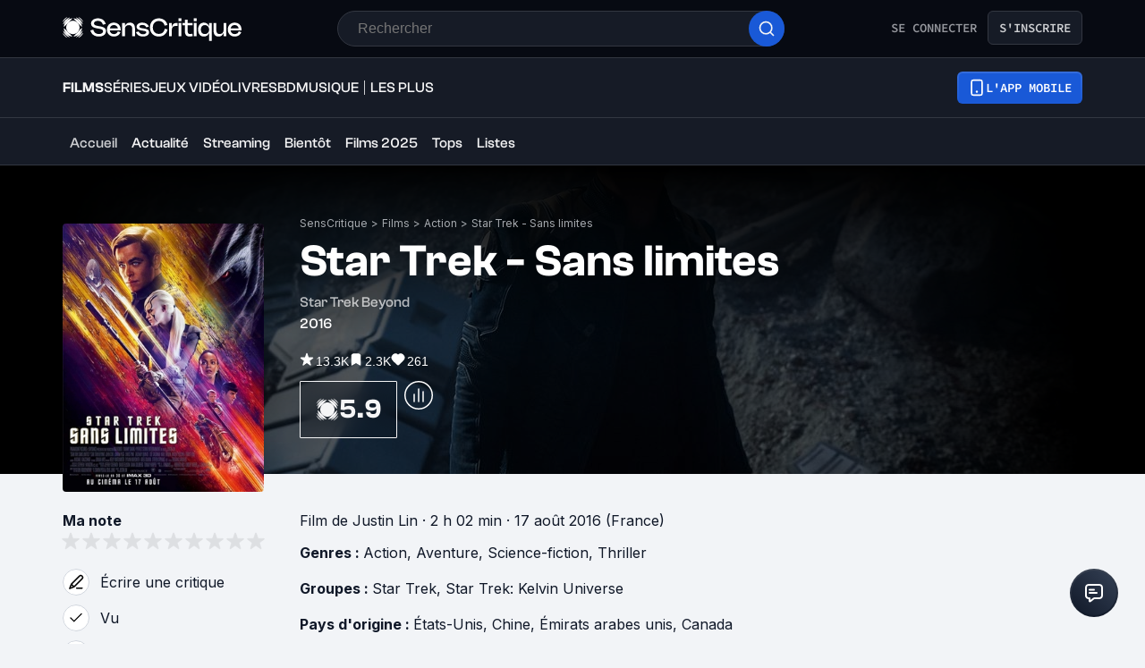

--- FILE ---
content_type: text/html; charset=utf-8
request_url: https://www.senscritique.com/film/star_trek_sans_limites/8464831
body_size: 75192
content:
<!DOCTYPE html><html lang="fr"><head><meta charSet="utf-8"/><meta name="viewport" content="width=device-width"/><meta name="robots" content="index,follow,max-snippet:-1"/><meta name="author" content="SensCritique"/><meta name="country" content="France"/><meta name="geo.position" content="48.8685823;2.3480648"/><meta name="geo.country" content="FR"/><meta name="ICBM" content="48.8685823,2.3480648"/><meta property="fb:pages" content="127524802986"/><link href="/app-icons/apple-touch-icon-57x57.png" rel="apple-touch-icon" sizes="57x57"/><link href="/app-icons/apple-touch-icon-60x60.png" rel="apple-touch-icon" sizes="60x60"/><link href="/app-icons/apple-touch-icon-72x72.png" rel="apple-touch-icon" sizes="72x72"/><link href="/app-icons/apple-touch-icon-76x76.png" rel="apple-touch-icon" sizes="76x76"/><link href="/app-icons/apple-touch-icon-114x114.png" rel="apple-touch-icon" sizes="114x114"/><link href="/app-icons/apple-touch-icon-120x120.png" rel="apple-touch-icon" sizes="120x120"/><link href="/app-icons/apple-touch-icon-144x144.png" rel="apple-touch-icon" sizes="144x144"/><link href="/app-icons/apple-touch-icon-152x152.png" rel="apple-touch-icon" sizes="152x152"/><link href="/app-icons/apple-touch-icon-180x180.png" rel="apple-touch-icon" sizes="180x180"/><link href="/app-icons/favicon-16x16.png" rel="icon" sizes="16x16" type="image/png"/><link href="/app-icons/favicon-32x32.png" rel="icon" sizes="32x32" type="image/png"/><link href="/app-icons/android-chrome-192x192.png" rel="shortcut icon" sizes="192x192" type="image/png"/><link href="/app-icons/android-chrome-256x256.png" rel="shortcut icon" sizes="256x256" type="image/png"/><link href="/site.webmanifest" rel="manifest"/><link color="#5bbad5" href="/safari-pinned-tab.svg" rel="mask-icon"/><meta content="#ffffff" name="theme-color"/><meta content="app-id=1189602068" name="apple-itunes-app"/><meta property="og:site_name" content="SensCritique"/><meta name="twitter:site" content="@SensCritique"/><meta name="twitter:card" content="summary_large_image"/><link rel="preload" href="https://media.senscritique.com/media/000016439937/1140x400/star_trek_sans_limites.jpg" as="image" fetchpriority="high"/><link rel="preload" href="https://media.senscritique.com/media/000016215544/300/star_trek_sans_limites.jpg" as="image" fetchpriority="high"/><link rel="canonical" href="https://www.senscritique.com/film/star_trek_sans_limites/8464831"/><title>Star Trek - Sans limites - Film (2016) - SensCritique</title><meta content="https://media.senscritique.com/media/000016439933/1200/star_trek_sans_limites.jpg" property="og:image"/><meta content="https://media.senscritique.com/media/000016439933/1200/star_trek_sans_limites.jpg" name="twitter:image"/><meta property="og:title" content="Star Trek - Sans limites - Film (2016) - SensCritique"/><meta name="twitter:title" content="Star Trek - Sans limites - Film (2016) - SensCritique"/><script type="application/ld+json">{"@context":"http://schema.org","@type":"Movie","actor":[{"@type":"Person","name":"Chris Pine","url":"https://www.senscritique.com/contact/Chris_Pine/79896"},{"@type":"Person","name":"Zachary Quinto","url":"https://www.senscritique.com/contact/Zachary_Quinto/109697"},{"@type":"Person","name":"Karl Urban","url":"https://www.senscritique.com/contact/Karl_Urban/70140"},{"@type":"Person","name":"Zoe Saldaña","url":"https://www.senscritique.com/contact/Zoe_Saldana/50676"},{"@type":"Person","name":"Simon Pegg","url":"https://www.senscritique.com/contact/Simon_Pegg/57025"},{"@type":"Person","name":"John Cho","url":"https://www.senscritique.com/contact/John_Cho/58750"},{"@type":"Person","name":"Anton Yelchin","url":"https://www.senscritique.com/contact/Anton_Yelchin/58137"},{"@type":"Person","name":"Idris Elba","url":"https://www.senscritique.com/contact/Idris_Elba/35101"}],"aggregateRating":{"@type":"AggregateRating","bestRating":10,"ratingValue":5.9,"worstRating":1,"ratingCount":13302,"reviewCount":228},"alternateName":"Star Trek Beyond","dateCreated":"2013-03-12T00:09:23.000Z","dateModified":"2026-01-27T13:16:16.000Z","datePublished":"2016-07-08","description":"Une aventure toujours plus épique de l’USS Enterprise et de son audacieux équipage. L’équipe explore les confins inexplorés de l'espace, faisant face chacun, comme la Fédération toute entière, à une nouvelle menace.","director":[{"@type":"Person","name":"Justin Lin","url":"https://www.senscritique.com/contact/Justin_Lin/79162"}],"duration":"PT2H2M","genre":["Action","Aventure","Science-fiction","Thriller"],"image":"https://media.senscritique.com/media/000016215544/300/star_trek_sans_limites.jpg","name":"Star Trek - Sans limites","review":{"@type":"Review","datePublished":"2016-08-23T05:35:30.000Z","name":"♫ Ma petite Enterprise, résout toutes les crises…♪♪","url":"https://www.senscritique.com/film/star_trek_sans_limites/critique/102892372","author":{"@type":"Person","name":"Sergent_Pepper","url":"https://www.senscritique.com/Sergent_Pepper/critiques"},"reviewRating":{"@type":"Rating","bestRating":10,"ratingValue":6}},"url":"https://www.senscritique.com/film/star_trek_sans_limites/8464831"}</script><meta name="description" content="Star Trek - Sans limites est un film de Justin Lin. Synopsis · Une aventure toujours plus épique de l’USS Enterprise et de son audacieux équipage. L’équipe explore les..."/><meta property="og:description" content="Star Trek - Sans limites est un film de Justin Lin. Synopsis · Une aventure toujours plus épique de l’USS Enterprise et de son audacieux équipage. L’équipe explore les..."/><meta name="twitter:description" content="Star Trek - Sans limites est un film de Justin Lin. Synopsis · Une aventure toujours plus épique de l’USS Enterprise et de son audacieux équipage. L’équipe explore les..."/><link rel="preload" href="/application/pub/application-desktop.png" as="image" fetchpriority="high"/><meta name="next-head-count" content="42"/><link rel="preconnect" href="https://apollo.senscritique.com"/><link rel="preload" href="/_next/static/css/461feb534857e061.css" as="style"/><link rel="stylesheet" href="/_next/static/css/461feb534857e061.css" data-n-g=""/><noscript data-n-css=""></noscript><script defer="" nomodule="" src="/_next/static/chunks/polyfills-42372ed130431b0a.js" type="5684cd256c3cdb11d0d17230-text/javascript"></script><script defer="" src="/_next/static/chunks/4151.c0b616843eae1a25.js" type="5684cd256c3cdb11d0d17230-text/javascript"></script><script defer="" src="/_next/static/chunks/551.6ac20cb4fa7e2495.js" type="5684cd256c3cdb11d0d17230-text/javascript"></script><script defer="" src="/_next/static/chunks/2429.80325ac6968938a1.js" type="5684cd256c3cdb11d0d17230-text/javascript"></script><script defer="" src="/_next/static/chunks/5522-ef428995809127b5.js" type="5684cd256c3cdb11d0d17230-text/javascript"></script><script defer="" src="/_next/static/chunks/7155.2fee50026041e794.js" type="5684cd256c3cdb11d0d17230-text/javascript"></script><script defer="" src="/_next/static/chunks/1341.f3191b0a625d92b9.js" type="5684cd256c3cdb11d0d17230-text/javascript"></script><script defer="" src="/_next/static/chunks/9251-85bb59351396bfdc.js" type="5684cd256c3cdb11d0d17230-text/javascript"></script><script defer="" src="/_next/static/chunks/8036.d7087d62d2cccf56.js" type="5684cd256c3cdb11d0d17230-text/javascript"></script><script defer="" src="/_next/static/chunks/7530.ca9a468f0419034e.js" type="5684cd256c3cdb11d0d17230-text/javascript"></script><script defer="" src="/_next/static/chunks/7239.60ae96d05a008799.js" type="5684cd256c3cdb11d0d17230-text/javascript"></script><script defer="" src="/_next/static/chunks/5733.c7c797ad308a122a.js" type="5684cd256c3cdb11d0d17230-text/javascript"></script><script defer="" src="/_next/static/chunks/2310.bb3760613a3fedfb.js" type="5684cd256c3cdb11d0d17230-text/javascript"></script><script defer="" src="/_next/static/chunks/8490.e1c5276a08c8e0aa.js" type="5684cd256c3cdb11d0d17230-text/javascript"></script><script defer="" src="/_next/static/chunks/1270.04cd8843c20f5b37.js" type="5684cd256c3cdb11d0d17230-text/javascript"></script><script src="/_next/static/chunks/webpack-f1e4ab8404d2c959.js" defer="" type="5684cd256c3cdb11d0d17230-text/javascript"></script><script src="/_next/static/chunks/framework-945b357d4a851f4b.js" defer="" type="5684cd256c3cdb11d0d17230-text/javascript"></script><script src="/_next/static/chunks/main-02af76c5071b95be.js" defer="" type="5684cd256c3cdb11d0d17230-text/javascript"></script><script src="/_next/static/chunks/pages/_app-b950b7c7fa932336.js" defer="" type="5684cd256c3cdb11d0d17230-text/javascript"></script><script src="/_next/static/chunks/1664-9b8ca4ecc35d08d1.js" defer="" type="5684cd256c3cdb11d0d17230-text/javascript"></script><script src="/_next/static/chunks/7536-992b6f82c1c1b483.js" defer="" type="5684cd256c3cdb11d0d17230-text/javascript"></script><script src="/_next/static/chunks/6812-c14997691c69d52a.js" defer="" type="5684cd256c3cdb11d0d17230-text/javascript"></script><script src="/_next/static/chunks/5675-85ca61a982b2c926.js" defer="" type="5684cd256c3cdb11d0d17230-text/javascript"></script><script src="/_next/static/chunks/8691-8b753823657f7353.js" defer="" type="5684cd256c3cdb11d0d17230-text/javascript"></script><script src="/_next/static/chunks/9755-20a7dc70026dc6c7.js" defer="" type="5684cd256c3cdb11d0d17230-text/javascript"></script><script src="/_next/static/chunks/6416-eb3c29820ed786e5.js" defer="" type="5684cd256c3cdb11d0d17230-text/javascript"></script><script src="/_next/static/chunks/7920-afb91cb505fd9859.js" defer="" type="5684cd256c3cdb11d0d17230-text/javascript"></script><script src="/_next/static/chunks/2860-ab5b1465ebcba6a9.js" defer="" type="5684cd256c3cdb11d0d17230-text/javascript"></script><script src="/_next/static/chunks/7027-7cb0403cdeccc6f7.js" defer="" type="5684cd256c3cdb11d0d17230-text/javascript"></script><script src="/_next/static/chunks/2229-c6b4520f821e5950.js" defer="" type="5684cd256c3cdb11d0d17230-text/javascript"></script><script src="/_next/static/chunks/9322-868313333240d935.js" defer="" type="5684cd256c3cdb11d0d17230-text/javascript"></script><script src="/_next/static/chunks/231-08f3990dacdbf90e.js" defer="" type="5684cd256c3cdb11d0d17230-text/javascript"></script><script src="/_next/static/chunks/9408-395b52f317e20355.js" defer="" type="5684cd256c3cdb11d0d17230-text/javascript"></script><script src="/_next/static/chunks/7627-adf8a2bc23ccfb4c.js" defer="" type="5684cd256c3cdb11d0d17230-text/javascript"></script><script src="/_next/static/chunks/4392-97be413be4456319.js" defer="" type="5684cd256c3cdb11d0d17230-text/javascript"></script><script src="/_next/static/chunks/2026-571a5b9062c6d957.js" defer="" type="5684cd256c3cdb11d0d17230-text/javascript"></script><script src="/_next/static/chunks/4594-cfa16c4511462190.js" defer="" type="5684cd256c3cdb11d0d17230-text/javascript"></script><script src="/_next/static/chunks/431-aa3b0a37e51892c2.js" defer="" type="5684cd256c3cdb11d0d17230-text/javascript"></script><script src="/_next/static/chunks/3056-90db8c3e5ac349db.js" defer="" type="5684cd256c3cdb11d0d17230-text/javascript"></script><script src="/_next/static/chunks/2421-6a7887609cc3f455.js" defer="" type="5684cd256c3cdb11d0d17230-text/javascript"></script><script src="/_next/static/chunks/8814-11d61ae5bd438676.js" defer="" type="5684cd256c3cdb11d0d17230-text/javascript"></script><script src="/_next/static/chunks/5610-4ce506b2daaff864.js" defer="" type="5684cd256c3cdb11d0d17230-text/javascript"></script><script src="/_next/static/chunks/4739-31e07cf506851d78.js" defer="" type="5684cd256c3cdb11d0d17230-text/javascript"></script><script src="/_next/static/chunks/8907-231289a3593b8966.js" defer="" type="5684cd256c3cdb11d0d17230-text/javascript"></script><script src="/_next/static/chunks/6051-6d00b840a8e6d916.js" defer="" type="5684cd256c3cdb11d0d17230-text/javascript"></script><script src="/_next/static/chunks/pages/universe/%5Bslug%5D/%5Bid%5D-7d2e666676c7fe62.js" defer="" type="5684cd256c3cdb11d0d17230-text/javascript"></script><script src="/_next/static/43HhkGoDytnTC9O_-07fE/_buildManifest.js" defer="" type="5684cd256c3cdb11d0d17230-text/javascript"></script><script src="/_next/static/43HhkGoDytnTC9O_-07fE/_ssgManifest.js" defer="" type="5684cd256c3cdb11d0d17230-text/javascript"></script><style data-styled="" data-styled-version="6.1.13">.hgVBYE{margin:0 auto 0;max-width:auto;position:relative;}/*!sc*/
data-styled.g1[id="sc-14c18770-0"]{content:"hgVBYE,"}/*!sc*/
.kuNzEX{font-size:16px;line-height:24px;color:#F5F5F6;margin:0;font-family:var(--font-inter);font-weight:400;}/*!sc*/
.kuNzEX a{color:#2083F6;}/*!sc*/
.guEVjz{font-size:14px;line-height:20px;color:#F5F5F6;margin:0;font-family:var(--font-inter);font-weight:600;}/*!sc*/
.guEVjz a{color:#2083F6;}/*!sc*/
.cdFOkN{font-size:14px;line-height:20px;color:#101828;margin:0;font-family:var(--font-inter);font-weight:600;}/*!sc*/
.cdFOkN a{color:#2083F6;}/*!sc*/
.fvgPuG{font-size:12px;line-height:18px;color:#101828;margin:0;font-family:var(--font-inter);font-weight:400;}/*!sc*/
.fvgPuG a{color:#2083F6;}/*!sc*/
.tFaeB{font-size:16px;line-height:24px;color:#101828;margin:0;font-family:var(--font-inter);font-weight:400;}/*!sc*/
.tFaeB a{color:#2083F6;}/*!sc*/
.tFaey{font-size:16px;line-height:24px;color:#101828;margin:0;font-family:var(--font-inter);font-weight:700;}/*!sc*/
.tFaey a{color:#2083F6;}/*!sc*/
.iurpEI{font-size:16px;line-height:24px;margin:0;font-family:var(--font-inter);font-weight:400;}/*!sc*/
.iurpEI a{color:#2083F6;}/*!sc*/
.cdFOkL{font-size:14px;line-height:20px;color:#101828;margin:0;font-family:var(--font-inter);font-weight:400;}/*!sc*/
.cdFOkL a{color:#2083F6;}/*!sc*/
.dVZubn{font-size:16px;line-height:24px;color:#101828;margin:0;text-transform:uppercase;font-family:var(--font-inter);font-weight:500;}/*!sc*/
.dVZubn a{color:#2083F6;}/*!sc*/
.tFaez{font-size:16px;line-height:24px;color:#101828;margin:0;font-family:var(--font-inter);font-weight:600;}/*!sc*/
.tFaez a{color:#2083F6;}/*!sc*/
.tFaeA{font-size:16px;line-height:24px;color:#101828;margin:0;font-family:var(--font-inter);font-weight:500;}/*!sc*/
.tFaeA a{color:#2083F6;}/*!sc*/
.kuNzEW{font-size:16px;line-height:24px;color:#F5F5F6;margin:0;font-family:var(--font-inter);font-weight:500;}/*!sc*/
.kuNzEW a{color:#2083F6;}/*!sc*/
data-styled.g2[id="sc-f84047c3-0"]{content:"kuNzEX,guEVjz,cdFOkN,fvgPuG,tFaeB,tFaey,iurpEI,cdFOkL,dVZubn,tFaez,tFaeA,kuNzEW,"}/*!sc*/
.gxTFJS{font-size:16px;line-height:24px;color:#F5F5F6;margin:0;font-family:var(--font-clashGrotesk);font-weight:600;}/*!sc*/
.gxTFJS a{color:#2083F6;}/*!sc*/
.gxTFJV{font-size:16px;line-height:24px;color:#F5F5F6;margin:0;font-family:var(--font-clashGrotesk);font-weight:500;}/*!sc*/
.gxTFJV a{color:#2083F6;}/*!sc*/
.gxTFJU{font-size:16px;line-height:24px;color:#F5F5F6;margin:0;font-family:var(--font-clashGrotesk);font-weight:400;}/*!sc*/
.gxTFJU a{color:#2083F6;}/*!sc*/
.jwFXVT{font-size:50px;line-height:52px;color:#101828;margin:0;font-family:var(--font-clashGrotesk);font-weight:600;}/*!sc*/
.jwFXVT a{color:#2083F6;}/*!sc*/
.cgWFLv{font-size:16px;line-height:24px;color:#101828;margin:0;font-family:var(--font-clashGrotesk);font-weight:500;}/*!sc*/
.cgWFLv a{color:#2083F6;}/*!sc*/
.ezSuwK{font-size:24px;line-height:30px;color:#F5F5F6;margin:0;font-family:var(--font-clashGrotesk);font-weight:600;}/*!sc*/
.ezSuwK a{color:#2083F6;}/*!sc*/
.eLjdYm{font-size:20px;line-height:30px;color:#101828;margin:0;font-family:var(--font-clashGrotesk);font-weight:800;}/*!sc*/
.eLjdYm a{color:#2083F6;}/*!sc*/
.hFNNyY{font-size:16px;line-height:24px;color:#101828;margin:0;text-transform:uppercase;font-family:var(--font-clashGrotesk);font-weight:500;}/*!sc*/
.hFNNyY a{color:#2083F6;}/*!sc*/
.dTaJmo{font-size:24px;line-height:30px;color:#101828;margin:0;font-family:var(--font-clashGrotesk);font-weight:600;}/*!sc*/
.dTaJmo a{color:#2083F6;}/*!sc*/
.cgWFLw{font-size:16px;line-height:24px;color:#101828;margin:0;font-family:var(--font-clashGrotesk);font-weight:600;}/*!sc*/
.cgWFLw a{color:#2083F6;}/*!sc*/
.eLjdYs{font-size:20px;line-height:30px;color:#101828;margin:0;font-family:var(--font-clashGrotesk);font-weight:600;}/*!sc*/
.eLjdYs a{color:#2083F6;}/*!sc*/
data-styled.g3[id="sc-f84047c3-1"]{content:"gxTFJS,gxTFJV,gxTFJU,jwFXVT,cgWFLv,ezSuwK,eLjdYm,hFNNyY,dTaJmo,cgWFLw,eLjdYs,"}/*!sc*/
.kLRefM{font-size:16px;line-height:24px;color:#101828;margin:0;font-family:-apple-system,BlinkMacSystemFont,"Segoe UI",Roboto,Oxygen-Sans,Ubuntu,Cantarell,"Helvetica Neue",sans-serif;font-weight:400;}/*!sc*/
.kLRefM a{color:#2083F6;}/*!sc*/
data-styled.g4[id="sc-f84047c3-2"]{content:"kLRefM,"}/*!sc*/
.dofCKu{display:block;flex:auto;margin:0;padding:0;min-width:0;}/*!sc*/
@media (min-width:1081px){.dofCKu{padding:0 20px;}}/*!sc*/
@media (min-width:1140px){.dofCKu{padding:0 20px 0 20px;}}/*!sc*/
data-styled.g8[id="sc-14e274ff-0"]{content:"dofCKu,"}/*!sc*/
.kerBeY{color:#1959D7;}/*!sc*/
.iruLLh{color:#1959D7;}/*!sc*/
.iruLLh:hover{text-decoration:underline;}/*!sc*/
data-styled.g9[id="sc-d9336e28-0"]{content:"kerBeY,iruLLh,"}/*!sc*/
.gfTNTa{color:#1A1A1A;}/*!sc*/
data-styled.g10[id="sc-d9336e28-1"]{content:"gfTNTa,"}/*!sc*/
.dmagXz{display:block;}/*!sc*/
data-styled.g13[id="sc-ed82e5ae-0"]{content:"dmagXz,"}/*!sc*/
.cnxonZ{max-width:230px;overflow:hidden;text-overflow:ellipsis;white-space:nowrap;color:#A6AAAF;display:inline-block;}/*!sc*/
data-styled.g14[id="sc-ed82e5ae-1"]{content:"cnxonZ,"}/*!sc*/
.fxdlbO{padding:0 4px 0 4px;}/*!sc*/
data-styled.g15[id="sc-ed82e5ae-2"]{content:"fxdlbO,"}/*!sc*/
.jxzWvy{align-items:center;background:#000000;display:flex;justify-content:center;position:relative;width:100%;z-index:1;}/*!sc*/
data-styled.g16[id="sc-346cdb9a-0"]{content:"jxzWvy,"}/*!sc*/
.kNMkIL{width:100%;z-index:1;}/*!sc*/
data-styled.g17[id="sc-346cdb9a-1"]{content:"kNMkIL,"}/*!sc*/
.fKvnVc{background-color:#000000;height:100%;opacity:0.6;position:absolute;width:100%;z-index:1;}/*!sc*/
data-styled.g18[id="sc-346cdb9a-2"]{content:"fKvnVc,"}/*!sc*/
.jybiIk{height:100%;max-width:1140px;position:absolute;width:100%;}/*!sc*/
data-styled.g19[id="sc-346cdb9a-3"]{content:"jybiIk,"}/*!sc*/
.iliUvz{height:100%;position:relative;width:100%;}/*!sc*/
data-styled.g20[id="sc-346cdb9a-4"]{content:"iliUvz,"}/*!sc*/
.gsYNjW{display:flex;height:100%;justify-content:space-between;max-width:1140px;overflow:hidden;position:relative;transform:translate(0%,-100%);width:100%;}/*!sc*/
data-styled.g21[id="sc-346cdb9a-5"]{content:"gsYNjW,"}/*!sc*/
.kDhYsq{background:linear-gradient( to bottom,#000000 0%,rgba(0,0,0,0) 100% );height:100px;max-width:1140px;position:absolute;width:100%;}/*!sc*/
@media (min-width: 769px){.kDhYsq{height:190px;}}/*!sc*/
data-styled.g22[id="sc-346cdb9a-6"]{content:"kDhYsq,"}/*!sc*/
.kNzhld{background:linear-gradient( to right,#000000 0%,rgba(0,0,0,0) 100% );height:100%;max-width:75px;width:100%;}/*!sc*/
@media (min-width: 769px){.kNzhld{max-width:250px;}}/*!sc*/
data-styled.g24[id="sc-346cdb9a-8"]{content:"kNzhld,"}/*!sc*/
.kZesVI{background:linear-gradient( to left,#000000 0%,rgba(0,0,0,0) 100% );height:100%;max-width:75px;width:100%;}/*!sc*/
@media (min-width: 769px){.kZesVI{max-width:250px;}}/*!sc*/
data-styled.g25[id="sc-346cdb9a-9"]{content:"kZesVI,"}/*!sc*/
.hOHJKl{align-items:flex-start;display:flex;flex-direction:row;}/*!sc*/
data-styled.g26[id="sc-d48bed05-0"]{content:"hOHJKl,"}/*!sc*/
.jNOxGu{align-items:center;display:flex;padding-right:2px;}/*!sc*/
data-styled.g27[id="sc-d48bed05-1"]{content:"jNOxGu,"}/*!sc*/
.juMIBI{color:#FFFFFF;cursor:pointer;font-family:'Sora',sans-serif;font-size:14px;line-height:20px;margin:0;}/*!sc*/
.juMIBI:hover{text-decoration:underline;}/*!sc*/
.xrHDN{color:#FFFFFF;font-family:'Sora',sans-serif;font-size:14px;line-height:20px;margin:0;}/*!sc*/
data-styled.g28[id="sc-d48bed05-2"]{content:"juMIBI,xrHDN,"}/*!sc*/
.jTqmzv{align-items:center;background:#FFFFFF;border-radius:50%;color:#FFFFFF;display:flex;flex-direction:row;font-family:'Sora',sans-serif;font-size:32px;font-weight:600;height:60px;justify-content:center;line-height:24px;width:60px;background:rgba(26,26,26,0.7);border-radius:1px;color:#FFFFFF;font-size:30px;font-weight:600;height:51px;width:90px;border:1px solid #FFFFFF;color:#F5F5F6;border-color:#F5F5F6;background:rgba(12, 17, 29, 0.3);backdrop-filter:blur(12px);-webkit-backdrop-filter:blur(12px);height:auto;width:auto;gap:6px;height:52px;}/*!sc*/
.jTqmzv .sc-f84047c3-1{font-size:24px;line-height:24px;}/*!sc*/
@media (min-width: 414px){.jTqmzv .sc-f84047c3-1{font-size:30px;line-height:30px;}}/*!sc*/
.jTqmzv .sc-f84047c3-1{color:#F5F5F6;}/*!sc*/
@media (min-width: 414px){.jTqmzv{width:109px;height:64px;}.jTqmzv svg{width:26px;height:26px;}}/*!sc*/
data-styled.g37[id="sc-6a26fe8d-5"]{content:"jTqmzv,"}/*!sc*/
.ddyUaE{border:1px solid #1A1A1A;border-radius:50%;box-sizing:border-box;height:32px;display:block;width:32px;}/*!sc*/
data-styled.g41[id="sc-fbb9f6f9-0"]{content:"ddyUaE,"}/*!sc*/
.fpLesp{border-radius:50%;display:block;height:100%;width:100%;max-width:100%;max-height:100%;object-fit:cover;opacity:1;position:relative;}/*!sc*/
.fpLesp >span{position:static!important;}/*!sc*/
.fpLesp img{border-radius:50%;object-fit:cover;}/*!sc*/
data-styled.g42[id="sc-fbb9f6f9-1"]{content:"fpLesp,"}/*!sc*/
.gFZnuB span{position:unset;}/*!sc*/
data-styled.g47[id="sc-fbb9f6f9-6"]{content:"gFZnuB,"}/*!sc*/
.fteRdx{letter-spacing:0.02em;}/*!sc*/
data-styled.g48[id="sc-8cd009fd-0"]{content:"fteRdx,"}/*!sc*/
.iWHKAA{display:flex;gap:4px;overflow-wrap:unset;}/*!sc*/
data-styled.g49[id="sc-8cd009fd-1"]{content:"iWHKAA,"}/*!sc*/
.iYCPxv:hover{text-decoration:underline;}/*!sc*/
data-styled.g50[id="sc-8cd009fd-2"]{content:"iYCPxv,"}/*!sc*/
.bgisMe{display:inline-block;position:relative;}/*!sc*/
data-styled.g51[id="sc-48986368-0"]{content:"bgisMe,"}/*!sc*/
.gEeGXa{padding:8px 12px;align-items:center;background:transparent;border-radius:6px;cursor:pointer;display:flex;justify-content:center;max-width:none;text-align:center;position:relative;text-transform:uppercase;font-family:var(--font-sourceCodePro);font-weight:600;gap:6px;background:linear-gradient(#356DDC,#1A5AD7);color:#FFFFFF;width:auto;}/*!sc*/
.gEeGXa span{font-size:14px;line-height:20px;}/*!sc*/
.gEeGXa:focus{outline:2px solid #1959D7;outline-offset:2px;}/*!sc*/
.gEeGXa.variant-destructive:focus{outline:2px solid #F04438;}/*!sc*/
@media (min-width: 769px){.gEeGXa{max-width:100%;}}/*!sc*/
.gEeGXa:before{content:'';position:absolute;top:2px;left:2px;bottom:2px;right:2px;border-radius:4px;background:#1959D7;}/*!sc*/
.gEeGXa:hover{border-width:2px;background:linear-gradient( #3061be,#144BB5 );}/*!sc*/
.gEeGXa:hover:before{background:#144BB5;}/*!sc*/
.gEeGXa:disabled{background:#1F242F;color:#85888E;}/*!sc*/
.gEeGXa:disabled span{color:#85888E;}/*!sc*/
.gEeGXa:disabled:before{background:#1F242F;}/*!sc*/
.gEeGXa span{color:#FFFFFF;position:relative;}/*!sc*/
.gEeGXa span.hoverText{display:none;}/*!sc*/
@media (min-width: 769px){.gEeGXa{width:auto;}.gEeGXa:hover span.hoverText{display:none;}.gEeGXa:hover span.currentText{display:flex;}}/*!sc*/
data-styled.g66[id="sc-f2315a90-0"]{content:"gEeGXa,"}/*!sc*/
.dqKgDf{padding:8px 12px;align-items:center;background:transparent;border-radius:6px;cursor:pointer;display:flex;justify-content:center;max-width:none;text-align:center;position:relative;text-transform:uppercase;font-family:var(--font-sourceCodePro);font-weight:600;gap:6px;background-color:#161B26;color:#CECFD2;border:1px solid #333741;width:auto;}/*!sc*/
.dqKgDf span{font-size:14px;line-height:20px;}/*!sc*/
.dqKgDf:focus{outline:2px solid #1959D7;outline-offset:2px;}/*!sc*/
.dqKgDf.variant-destructive:focus{outline:2px solid #F04438;}/*!sc*/
@media (min-width: 769px){.dqKgDf{max-width:100%;}}/*!sc*/
.dqKgDf span{color:#CECFD2;}/*!sc*/
.dqKgDf:hover{background-color:#1F242F;}/*!sc*/
.dqKgDf:disabled{background-color:#070A12;border-color:#1F242F;}/*!sc*/
.dqKgDf.variant-destructive{background-color:#55160C;border:1px solid #912018;}/*!sc*/
.dqKgDf.variant-destructive span{color:#FECDCA;}/*!sc*/
.dqKgDf.variant-destructive:hover{background-color:#7A271A;color:#FEE4E2;border:1px solid #B42318;}/*!sc*/
.dqKgDf.variant-destructive:disabled{background-color:#070A12;border-color:#1F242F;}/*!sc*/
@media (min-width: 769px){.dqKgDf{width:auto;}.dqKgDf:hover span.hoverText{display:none;}.dqKgDf:hover span.currentText{display:flex;}}/*!sc*/
.fkSXZS{padding:8px 12px;align-items:center;background:transparent;border-radius:6px;cursor:pointer;display:flex;justify-content:center;max-width:none;text-align:center;position:relative;text-transform:uppercase;font-family:var(--font-sourceCodePro);font-weight:600;gap:6px;background-color:#FFFFFF;color:#344054;border:1px solid #D0D5DD;width:auto;}/*!sc*/
.fkSXZS span{font-size:14px;line-height:20px;}/*!sc*/
.fkSXZS:focus{outline:2px solid #1959D7;outline-offset:2px;}/*!sc*/
.fkSXZS.variant-destructive:focus{outline:2px solid #F04438;}/*!sc*/
@media (min-width: 769px){.fkSXZS{max-width:none;}}/*!sc*/
.fkSXZS span{color:#344054;}/*!sc*/
.fkSXZS:hover{background-color:#FAF9F6;}/*!sc*/
.fkSXZS:disabled{background-color:#F2F4F7;border-color:#E4E7EC;}/*!sc*/
.fkSXZS.variant-destructive{background-color:#FFFFFF;border:1px solid #FDA29B;}/*!sc*/
.fkSXZS.variant-destructive span{color:#B42318;}/*!sc*/
.fkSXZS.variant-destructive:hover{background-color:#FEF3F2;color:#912018;border:1px solid #FDA29B;}/*!sc*/
.fkSXZS.variant-destructive:disabled{background-color:#F2F4F7;border-color:#E4E7EC;}/*!sc*/
@media (min-width: 769px){.fkSXZS{width:auto;}.fkSXZS:hover span.hoverText{display:none;}.fkSXZS:hover span.currentText{display:flex;}}/*!sc*/
.hiiiCd{padding:6px;align-items:center;background:transparent;border-radius:6px;cursor:default;display:flex;justify-content:center;max-width:none;text-align:center;position:relative;text-transform:uppercase;font-family:var(--font-sourceCodePro);font-weight:600;gap:6px;background-color:#FFFFFF;color:#344054;border:1px solid #D0D5DD;width:auto;}/*!sc*/
.hiiiCd span{font-size:14px;line-height:20px;}/*!sc*/
.hiiiCd:focus{outline:2px solid #1959D7;outline-offset:2px;}/*!sc*/
.hiiiCd.variant-destructive:focus{outline:2px solid #F04438;}/*!sc*/
@media (min-width: 769px){.hiiiCd{max-width:100%;}}/*!sc*/
.hiiiCd span{color:#344054;}/*!sc*/
.hiiiCd:hover{background-color:#FAF9F6;}/*!sc*/
.hiiiCd:disabled{background-color:#F2F4F7;border-color:#E4E7EC;}/*!sc*/
.hiiiCd.variant-destructive{background-color:#FFFFFF;border:1px solid #FDA29B;}/*!sc*/
.hiiiCd.variant-destructive span{color:#B42318;}/*!sc*/
.hiiiCd.variant-destructive:hover{background-color:#FEF3F2;color:#912018;border:1px solid #FDA29B;}/*!sc*/
.hiiiCd.variant-destructive:disabled{background-color:#F2F4F7;border-color:#E4E7EC;}/*!sc*/
@media (min-width: 769px){.hiiiCd{width:auto;}.hiiiCd:hover span.hoverText{display:none;}.hiiiCd:hover span.currentText{display:flex;}}/*!sc*/
.cYsnat{padding:6px;align-items:center;background:transparent;border-radius:6px;cursor:pointer;display:flex;justify-content:center;max-width:none;text-align:center;position:relative;text-transform:uppercase;font-family:var(--font-sourceCodePro);font-weight:600;gap:6px;background-color:#FFFFFF;color:#344054;border:1px solid #D0D5DD;width:auto;}/*!sc*/
.cYsnat span{font-size:14px;line-height:20px;}/*!sc*/
.cYsnat:focus{outline:2px solid #1959D7;outline-offset:2px;}/*!sc*/
.cYsnat.variant-destructive:focus{outline:2px solid #F04438;}/*!sc*/
@media (min-width: 769px){.cYsnat{max-width:100%;}}/*!sc*/
.cYsnat span{color:#344054;}/*!sc*/
.cYsnat:hover{background-color:#FAF9F6;}/*!sc*/
.cYsnat:disabled{background-color:#F2F4F7;border-color:#E4E7EC;}/*!sc*/
.cYsnat.variant-destructive{background-color:#FFFFFF;border:1px solid #FDA29B;}/*!sc*/
.cYsnat.variant-destructive span{color:#B42318;}/*!sc*/
.cYsnat.variant-destructive:hover{background-color:#FEF3F2;color:#912018;border:1px solid #FDA29B;}/*!sc*/
.cYsnat.variant-destructive:disabled{background-color:#F2F4F7;border-color:#E4E7EC;}/*!sc*/
@media (min-width: 769px){.cYsnat{width:auto;}.cYsnat:hover span.hoverText{display:none;}.cYsnat:hover span.currentText{display:flex;}}/*!sc*/
data-styled.g67[id="sc-f2315a90-1"]{content:"dqKgDf,fkSXZS,hiiiCd,cYsnat,"}/*!sc*/
.ibAjUU{padding:10px 14px;align-items:center;background:transparent;border-radius:6px;cursor:pointer;display:flex;justify-content:center;max-width:none;text-align:center;position:relative;text-transform:uppercase;font-family:var(--font-sourceCodePro);font-weight:600;gap:6px;background-color:transparent;color:#CECFD2;padding:0;}/*!sc*/
.ibAjUU span{font-size:14px;line-height:20px;}/*!sc*/
.ibAjUU:focus{outline:2px solid #1959D7;outline-offset:2px;}/*!sc*/
.ibAjUU.variant-destructive:focus{outline:2px solid #F04438;}/*!sc*/
@media (min-width: 769px){.ibAjUU{max-width:100%;}}/*!sc*/
.ibAjUU span{color:#CECFD2;}/*!sc*/
data-styled.g68[id="sc-f2315a90-2"]{content:"ibAjUU,"}/*!sc*/
.glvmwp{padding:8px 12px;align-items:center;background:transparent;border-radius:6px;cursor:pointer;display:flex;justify-content:center;max-width:none;text-align:center;position:relative;text-transform:uppercase;font-family:var(--font-sourceCodePro);font-weight:600;gap:6px;display:flex;gap:6px;}/*!sc*/
.glvmwp span{font-size:14px;line-height:20px;}/*!sc*/
.glvmwp:focus{outline:2px solid #1959D7;outline-offset:2px;}/*!sc*/
.glvmwp.variant-destructive:focus{outline:2px solid #F04438;}/*!sc*/
@media (min-width: 769px){.glvmwp{max-width:100%;}}/*!sc*/
.glvmwp span{align-items:center;color:#94969C;display:flex;}/*!sc*/
.glvmwp span.hoverText{display:none;}/*!sc*/
.glvmwp:hover{background-color:#1F242F;}/*!sc*/
.glvmwp:disabled{background-color:transparent;color:#85888E;}/*!sc*/
.glvmwp:disabled span{color:#85888E;}/*!sc*/
.esNlzG{padding:6px 8px;align-items:center;background:transparent;border-radius:6px;cursor:pointer;display:flex;justify-content:center;max-width:none;text-align:center;position:relative;text-transform:uppercase;font-family:var(--font-sourceCodePro);font-weight:600;gap:6px;display:flex;gap:6px;}/*!sc*/
.esNlzG span{font-size:14px;line-height:20px;}/*!sc*/
.esNlzG:focus{outline:2px solid #1959D7;outline-offset:2px;}/*!sc*/
.esNlzG.variant-destructive:focus{outline:2px solid #F04438;}/*!sc*/
@media (min-width: 769px){.esNlzG{max-width:100%;}}/*!sc*/
.esNlzG span{align-items:center;color:#475467;display:flex;}/*!sc*/
.esNlzG span.hoverText{display:none;}/*!sc*/
.esNlzG:hover{background-color:#FAF9F6;}/*!sc*/
.esNlzG:disabled{background-color:transparent;color:#667085;}/*!sc*/
.esNlzG:disabled span{color:#667085;}/*!sc*/
.cISfZi{padding:6px;align-items:center;background:transparent;border-radius:6px;cursor:pointer;display:flex;justify-content:center;max-width:none;text-align:center;position:relative;text-transform:uppercase;font-family:var(--font-sourceCodePro);font-weight:600;gap:6px;display:flex;gap:6px;}/*!sc*/
.cISfZi span{font-size:14px;line-height:20px;}/*!sc*/
.cISfZi:focus{outline:2px solid #1959D7;outline-offset:2px;}/*!sc*/
.cISfZi.variant-destructive:focus{outline:2px solid #F04438;}/*!sc*/
@media (min-width: 769px){.cISfZi{max-width:100%;}}/*!sc*/
.cISfZi span{align-items:center;color:#475467;display:flex;}/*!sc*/
.cISfZi span.hoverText{display:none;}/*!sc*/
.cISfZi:hover{background-color:#FAF9F6;}/*!sc*/
.cISfZi:disabled{background-color:transparent;color:#667085;}/*!sc*/
.cISfZi:disabled span{color:#667085;}/*!sc*/
data-styled.g69[id="sc-f2315a90-3"]{content:"glvmwp,esNlzG,cISfZi,"}/*!sc*/
.bhoEiT{position:relative;display:flex;}/*!sc*/
data-styled.g72[id="sc-f2315a90-6"]{content:"bhoEiT,"}/*!sc*/
.khyZSq{font-family:var(--font-sourceCodePro);font-weight:600;}/*!sc*/
data-styled.g74[id="sc-f2315a90-8"]{content:"khyZSq,"}/*!sc*/
.gBxYjr{padding:0 20px 20px;}/*!sc*/
@media (min-width: 769px){.gBxYjr{padding:0;}}/*!sc*/
data-styled.g99[id="sc-c88f4f69-0"]{content:"gBxYjr,"}/*!sc*/
.dfTvrr{align-items:center;display:grid;grid-gap:8px;grid-auto-flow:column;}/*!sc*/
@media (min-width: 414px){.dfTvrr{align-items:flex-start;padding-top:12px;justify-content:flex-start;}}/*!sc*/
data-styled.g101[id="sc-c88f4f69-2"]{content:"dfTvrr,"}/*!sc*/
.gBDuom{display:grid;grid-column-gap:10px;grid-auto-columns:1fr;grid-auto-flow:column;}/*!sc*/
@media (min-width: 769px){.gBDuom{grid-column-gap:12px;}}/*!sc*/
data-styled.g102[id="sc-c88f4f69-3"]{content:"gBDuom,"}/*!sc*/
.jnXVRf{position:relative;}/*!sc*/
data-styled.g104[id="sc-c88f4f69-5"]{content:"jnXVRf,"}/*!sc*/
.lewmWU{align-items:center;cursor:pointer;display:flex;}/*!sc*/
data-styled.g105[id="sc-c88f4f69-6"]{content:"lewmWU,"}/*!sc*/
.hxWnZK{display:flex;gap:8px;align-items:center;}/*!sc*/
data-styled.g108[id="sc-c88f4f69-9"]{content:"hxWnZK,"}/*!sc*/
.ffdWYs{margin-top:-5px;padding-bottom:20px;}/*!sc*/
@media (min-width: 769px){.ffdWYs{padding-bottom:40px;}}/*!sc*/
data-styled.g109[id="sc-3ed987fc-0"]{content:"ffdWYs,"}/*!sc*/
.fLENgQ{color:#FFFFFF;word-break:normal;overflow-wrap:anywhere;}/*!sc*/
data-styled.g110[id="sc-3ed987fc-1"]{content:"fLENgQ,"}/*!sc*/
.bvLBkR{display:flex;flex-direction:row;padding-top:12px;gap:12px;}/*!sc*/
@media (min-width: 769px){.bvLBkR{padding-top:20px;}}/*!sc*/
data-styled.g111[id="sc-3ed987fc-2"]{content:"bvLBkR,"}/*!sc*/
.jkMVsR{display:flex;flex-direction:column;gap:8px;padding-top:12px;}/*!sc*/
@media (min-width: 769px){.jkMVsR{padding-top:8px;}}/*!sc*/
data-styled.g112[id="sc-3ed987fc-3"]{content:"jkMVsR,"}/*!sc*/
.cqGWYe{color:#FFFFFF;opacity:0.7;}/*!sc*/
.cYVVli{color:#FFFFFF;opacity:1;}/*!sc*/
data-styled.g114[id="sc-3ed987fc-5"]{content:"cqGWYe,cYVVli,"}/*!sc*/
.iYFYsU{background-color:transparent;display:block;width:100%;}/*!sc*/
.isRoFj{background-color:inherit;display:block;width:100%;}/*!sc*/
data-styled.g115[id="sc-88ea37bc-0"]{content:"iYFYsU,isRoFj,"}/*!sc*/
.bumKMD{position:relative;height:auto;width:225px;display:flex;align-items:flex-end;}/*!sc*/
data-styled.g117[id="sc-65be26a3-1"]{content:"bumKMD,"}/*!sc*/
.dYkGjq{align-items:flex-start;object-fit:contain;width:100%;border-radius:4px;display:flex;margin:0 auto;}/*!sc*/
.dYkGjq img{object-fit:contain;border-radius:4px;overflow:hidden;margin:0 auto;height:auto!important;}/*!sc*/
data-styled.g126[id="sc-65be26a3-10"]{content:"dYkGjq,"}/*!sc*/
.dJwpMk{margin:0 auto;max-width:100%;padding:0 20px;width:100%;}/*!sc*/
@media (min-width: 769px){.dJwpMk{max-width:1180px;padding:0 20px;}}/*!sc*/
data-styled.g130[id="sc-9096b87d-0"]{content:"dJwpMk,"}/*!sc*/
.jNtrde{display:block;flex:auto;margin:0;}/*!sc*/
@media (min-width: 811px){.jNtrde{display:flex;}}/*!sc*/
@media (min-width: 1025px){.jNtrde{display:flex;margin-left:-20px;margin-right:-20px;}}/*!sc*/
data-styled.g131[id="sc-9096b87d-1"]{content:"jNtrde,"}/*!sc*/
.fZqHXn{bottom:initial;display:block;flex-shrink:0;justify-content:flex-start;left:0;margin:0;padding:0;position:relative;width:100%;z-index:0;box-shadow:initial;}/*!sc*/
@media (min-width: 811px){.fZqHXn{height:auto;justify-content:initial;box-shadow:initial;margin:0 20px;padding:0;position:relative;top:0;width:225px;}}/*!sc*/
data-styled.g132[id="sc-74c78d00-0"]{content:"fZqHXn,"}/*!sc*/
.ifJlnR{cursor:pointer;}/*!sc*/
@media (min-width: 811px){.ifJlnR{bottom:-20px;position:relative;}}/*!sc*/
data-styled.g133[id="sc-f99df9aa-0"]{content:"ifJlnR,"}/*!sc*/
.fDjzXl{display:initial;max-width:645px;}/*!sc*/
@media (min-width: 811px){.fDjzXl{display:flex;flex-direction:column;justify-content:flex-end;min-height:300px;}}/*!sc*/
data-styled.g134[id="sc-f99df9aa-1"]{content:"fDjzXl,"}/*!sc*/
.hNiJpc{margin-top:0px;position:relative;}/*!sc*/
.hNiJpc>div{display:flex;}/*!sc*/
data-styled.g135[id="sc-f99df9aa-2"]{content:"hNiJpc,"}/*!sc*/
.gvsVsZ{width:75px;}/*!sc*/
@media (min-width: 811px){.gvsVsZ{width:225px;display:flex;align-items:flex-end;}}/*!sc*/
data-styled.g136[id="sc-f99df9aa-3"]{content:"gvsVsZ,"}/*!sc*/
.eIyJsL{margin:0 20px 0;}/*!sc*/
@media (min-width: 811px){.eIyJsL{margin:45px 20px 0;padding:0;}}/*!sc*/
data-styled.g137[id="sc-f99df9aa-4"]{content:"eIyJsL,"}/*!sc*/
.fprfOV{margin:20px 0 8px;}/*!sc*/
@media (min-width: 811px){.fprfOV{margin:0 0 8px;}}/*!sc*/
data-styled.g138[id="sc-f99df9aa-5"]{content:"fprfOV,"}/*!sc*/
.fzUKEN{display:flex;gap:16px;}/*!sc*/
data-styled.g141[id="sc-bb1caac0-0"]{content:"fzUKEN,"}/*!sc*/
.fDWFvI{position:fixed;bottom:15px;right:10px;z-index:10;}/*!sc*/
@media (min-width: 414px){.fDWFvI{position:relative;bottom:0;right:0;}}/*!sc*/
data-styled.g142[id="sc-ed3599c7-0"]{content:"fDWFvI,"}/*!sc*/
.jstMMl{border:none;padding:0;cursor:pointer;display:flex;align-items:center;justify-content:center;width:54px;height:54px;border-radius:50%;background:linear-gradient(180deg,#3a4353 0%,#101828 100%);}/*!sc*/
.jstMMl:active{background:#1959d7;}/*!sc*/
.jstMMl:focus{background:#1959d7;}/*!sc*/
data-styled.g143[id="sc-ed3599c7-1"]{content:"jstMMl,"}/*!sc*/
.jxqDea{width:50px;height:50px;display:flex;align-items:center;justify-content:center;border-radius:50%;background:linear-gradient(45deg,#101828 0%,#344054 100%);}/*!sc*/
data-styled.g144[id="sc-ed3599c7-2"]{content:"jxqDea,"}/*!sc*/
.jRskVz{display:flex;gap:16px;}/*!sc*/
data-styled.g147[id="sc-837d0715-0"]{content:"jRskVz,"}/*!sc*/
.ioMWfa{display:flex;align-items:baseline;gap:8px;padding:7px 12px;border:1px solid #FFFFFF;border-radius:4px;}/*!sc*/
.ioMWfa:hover{background-color:#1F242F;}/*!sc*/
data-styled.g148[id="sc-837d0715-1"]{content:"ioMWfa,"}/*!sc*/
.iZRYsd{display:flex;flex-direction:column;gap:16px;background-color:#161B26;border-radius:8px;border:2px solid #333741;padding:24px 24px 0 24px;}/*!sc*/
@media (min-width: 1025px){.iZRYsd{flex-direction:row;padding:0;}}/*!sc*/
data-styled.g149[id="sc-acd60cef-0"]{content:"iZRYsd,"}/*!sc*/
.rTpul{display:flex;flex-direction:column;gap:20px;align-items:flex-start;}/*!sc*/
@media (min-width: 1025px){.rTpul{margin:38px 0 0 53px;}}/*!sc*/
@media (min-width: 414px){.rTpul{flex:1 1 0;}}/*!sc*/
data-styled.g150[id="sc-acd60cef-1"]{content:"rTpul,"}/*!sc*/
.jHnYiD{display:flex;flex-direction:column;gap:8px;}/*!sc*/
.jHnYiD .sc-f84047c3-1{color:#F5F5F6;font-size:24px;line-height:28px;}/*!sc*/
@media (min-width: 414px){.jHnYiD .sc-f84047c3-1{font-size:30px;line-height:32px;}}/*!sc*/
.jHnYiD .sc-f84047c3-0{color:#CECFD2;font-size:16px;line-height:24px;}/*!sc*/
data-styled.g151[id="sc-acd60cef-2"]{content:"jHnYiD,"}/*!sc*/
.dkGrjY{position:relative;width:100%;height:150px;}/*!sc*/
@media (min-width: 375px){.dkGrjY{height:185px;}}/*!sc*/
@media (min-width: 1025px){.dkGrjY{height:300px;flex:1 1 0;display:flex;justify-content:center;}}/*!sc*/
data-styled.g152[id="sc-acd60cef-3"]{content:"dkGrjY,"}/*!sc*/
.BYLXY{display:flex;flex-direction:column;}/*!sc*/
@media (min-width: 375px){.BYLXY{flex-direction:row;}}/*!sc*/
data-styled.g153[id="sc-acd60cef-4"]{content:"BYLXY,"}/*!sc*/
.jIOwwZ{align-items:center;display:flex;flex-direction:column;width:100%;align-items:flex-start;gap:20px;}/*!sc*/
data-styled.g154[id="sc-4f506908-0"]{content:"jIOwwZ,"}/*!sc*/
.tldVn{display:grid;grid-gap:8px;}/*!sc*/
@media (min-width: 769px){.tldVn{align-items:flex-start;display:flex;flex-direction:column;width:auto;}}/*!sc*/
data-styled.g155[id="sc-4f506908-1"]{content:"tldVn,"}/*!sc*/
.eCwTec{cursor:pointer;}/*!sc*/
data-styled.g156[id="sc-4f506908-2"]{content:"eCwTec,"}/*!sc*/
.kEnTXt{display:flex;flex-direction:column;}/*!sc*/
data-styled.g157[id="sc-4f506908-3"]{content:"kEnTXt,"}/*!sc*/
.ejLPGH{color:#F5F5F6;font-size:16px;line-height:24px;}/*!sc*/
data-styled.g158[id="sc-4f506908-4"]{content:"ejLPGH,"}/*!sc*/
.cbTnyA{display:grid;grid-template-columns:repeat(2,1fr);margin-bottom:40px;width:100%;grid-gap:16px;}/*!sc*/
@media (min-width: 769px){.cbTnyA{border-bottom:none;column-gap:12px;display:grid;grid-template-columns:repeat(6,1fr);margin-bottom:48px;}}/*!sc*/
data-styled.g159[id="sc-4f506908-5"]{content:"cbTnyA,"}/*!sc*/
.wRsFk{color:#CECFD2;font-size:16px;line-height:24px;}/*!sc*/
data-styled.g160[id="sc-4f506908-6"]{content:"wRsFk,"}/*!sc*/
.fxjgTW{color:#F5F5F6;font-size:24px;line-height:28px;margin-bottom:4px;}/*!sc*/
data-styled.g161[id="sc-4f506908-7"]{content:"fxjgTW,"}/*!sc*/
.bXFjkC{align-items:center;display:flex;flex-direction:row;justify-content:space-between;width:100%;}/*!sc*/
@media (min-width: 769px){.bXFjkC{flex-direction:row;justify-content:space-between;margin-bottom:48px;}}/*!sc*/
data-styled.g162[id="sc-4f506908-8"]{content:"bXFjkC,"}/*!sc*/
.eGesay{color:#CECFD2;display:flex;flex-direction:column;gap:12px;}/*!sc*/
.eGesay a{color:#CECFD2;}/*!sc*/
@media (min-width: 769px){.eGesay{flex-direction:row;justify-content:flex-start;margin-bottom:0;}}/*!sc*/
data-styled.g163[id="sc-4f506908-9"]{content:"eGesay,"}/*!sc*/
.ivpekb{align-items:center;background-color:#070A12;bottom:0;display:flex;flex-direction:column;margin-bottom:-45px;padding:40px 0 40px 0;position:relative;width:100%;}/*!sc*/
data-styled.g164[id="sc-4f506908-10"]{content:"ivpekb,"}/*!sc*/
.dZqrKA{display:flex;flex-direction:row;gap:20px;margin-bottom:20px;}/*!sc*/
@media (min-width: 769px){.dZqrKA{gap:8px;margin-bottom:0px;}}/*!sc*/
data-styled.g165[id="sc-4f506908-11"]{content:"dZqrKA,"}/*!sc*/
.dprmHe{display:flex;flex-direction:row;justify-content:center;}/*!sc*/
@media (min-width: 769px){.dprmHe{align-items:flex-start;justify-content:flex-start;}}/*!sc*/
data-styled.g166[id="sc-4f506908-12"]{content:"dprmHe,"}/*!sc*/
@media (min-width: 769px){.fEByNU{align-items:center;display:grid;grid-gap:8px;position:fixed;right:30px;bottom:30px;}}/*!sc*/
data-styled.g167[id="sc-4f506908-13"]{content:"fEByNU,"}/*!sc*/
.dMrucP{margin-bottom:48px;}/*!sc*/
data-styled.g169[id="sc-4f506908-15"]{content:"dMrucP,"}/*!sc*/
.ggPxmV{margin-bottom:20px;width:100%;}/*!sc*/
data-styled.g181[id="sc-f52bf7ce-0"]{content:"ggPxmV,"}/*!sc*/
.iqxCDz{align-items:center;display:flex;justify-content:center;margin-top:0;}/*!sc*/
data-styled.g182[id="sc-d2f2208d-0"]{content:"iqxCDz,"}/*!sc*/
.jyOKGd{color:#101828;list-style:none;text-transform:uppercase;transition:0.1s;font-family:var(--font-sourceCodePro);font-size:18px;line-height:28px;}/*!sc*/
.jyOKGd a{color:#101828;transition:0.1s;}/*!sc*/
.jyOKGd:hover,.jyOKGd a:hover{color:#1A1A1A;}/*!sc*/
@media (min-width: 414px){.jyOKGd{font-size:20px;}}/*!sc*/
data-styled.g183[id="sc-a62dc7b5-0"]{content:"jyOKGd,"}/*!sc*/
.uWJhh{-ms-overflow-style:none;align-items:flex-end;border-bottom:1px solid #434850;display:grid;margin-bottom:8px;overflow-x:scroll;padding-bottom:8px;scrollbar-width:none;width:100%;}/*!sc*/
@media (min-width: 1025px){.uWJhh{margin-bottom:10px;grid-template-columns:auto max-content;}}/*!sc*/
.uWJhh::-webkit-scrollbar{display:none;}/*!sc*/
.iZrhK{-ms-overflow-style:none;align-items:flex-end;border-bottom:1px solid #434850;display:grid;margin-bottom:8px;overflow-x:visible;padding-bottom:8px;scrollbar-width:none;width:100%;}/*!sc*/
@media (min-width: 1025px){.iZrhK{margin-bottom:10px;grid-template-columns:auto max-content;}}/*!sc*/
.iZrhK::-webkit-scrollbar{display:none;}/*!sc*/
data-styled.g184[id="sc-c2537e02-0"]{content:"uWJhh,iZrhK,"}/*!sc*/
.gRwQlC{display:flex;overflow:hidden;gap:16px;white-space:normal;}/*!sc*/
data-styled.g185[id="sc-c2537e02-1"]{content:"gRwQlC,"}/*!sc*/
.eUsCkx{margin-top:8px;}/*!sc*/
.eUsCkx>a{color:#1959D7;}/*!sc*/
@media (min-width: 1025px){.eUsCkx{margin-top:0;padding-left:12px;}}/*!sc*/
data-styled.g187[id="sc-c2537e02-3"]{content:"eUsCkx,"}/*!sc*/
.Gmbnz{cursor:pointer;}/*!sc*/
.Gmbnz>span{color:#101828;}/*!sc*/
@media (min-width: 769px){.Gmbnz{max-width:720px;overflow:hidden;text-overflow:ellipsis;white-space:nowrap;}}/*!sc*/
.cZxzuO{cursor:initial;}/*!sc*/
.cZxzuO>span{color:#101828;}/*!sc*/
@media (min-width: 769px){.cZxzuO{max-width:720px;overflow:hidden;text-overflow:ellipsis;white-space:nowrap;}}/*!sc*/
data-styled.g190[id="sc-c2537e02-6"]{content:"Gmbnz,cZxzuO,"}/*!sc*/
.giDXuQ{cursor:pointer;}/*!sc*/
data-styled.g191[id="sc-c2537e02-7"]{content:"giDXuQ,"}/*!sc*/
.cLLuSf{margin:0 -20px 25px -20px;padding:0 20px;width:calc(100% + 2 * 20px);}/*!sc*/
@media (min-width: 1025px){.cLLuSf{margin-left:0;margin-right:0;padding:0;width:100%;}}/*!sc*/
data-styled.g192[id="sc-9e76e0d2-0"]{content:"cLLuSf,"}/*!sc*/
.iwCdJS{display:flex;justify-content:center;margin-top:12px;text-align:center;}/*!sc*/
@media (min-width: 1025px){.iwCdJS{margin-top:25px;}}/*!sc*/
data-styled.g193[id="sc-9e76e0d2-1"]{content:"iwCdJS,"}/*!sc*/
.iXBkOu{display:none;align-self:flex-start;margin-top:6px;}/*!sc*/
@media (min-width: 1025px){.iXBkOu{display:initial;}}/*!sc*/
data-styled.g194[id="sc-9e76e0d2-2"]{content:"iXBkOu,"}/*!sc*/
.KiFYm{position:relative;height:100%;}/*!sc*/
@media (min-width: 1025px){.KiFYm{align-items:center;display:grid;grid-template-columns:unset;justify-content:initial;gap:12px;}}/*!sc*/
.fbCXAp{position:relative;height:100%;}/*!sc*/
@media (min-width: 1025px){.fbCXAp{align-items:center;display:grid;grid-template-columns:max-content auto max-content;justify-content:center;gap:12px;}}/*!sc*/
data-styled.g195[id="sc-9e76e0d2-3"]{content:"KiFYm,fbCXAp,"}/*!sc*/
.kXGZMq{align-items:initial;display:grid;grid-auto-flow:column;grid-gap:10px;justify-items:initial;margin-left:-20px;overflow-wrap:anywhere;overflow-x:auto;overflow-y:hidden;padding-left:20px;padding-top:6px;scrollbar-width:none;white-space:break-spaces;width:calc(100% + 2 * 20px);}/*!sc*/
.kXGZMq::-webkit-scrollbar{display:none;}/*!sc*/
@media (min-width: 811px){.kXGZMq{grid-auto-flow:initial;grid-template-columns:repeat(6, 1fr);justify-content:initial;justify-items:flex-start;margin:0;padding-left:0;white-space:initial;width:100%;}}/*!sc*/
.fZxmeC{align-items:initial;display:grid;grid-auto-flow:column;grid-gap:10px;justify-items:initial;margin-left:-20px;overflow-wrap:anywhere;overflow-x:auto;overflow-y:hidden;padding-left:20px;padding-top:6px;scrollbar-width:none;white-space:break-spaces;width:calc(100% + 2 * 20px);}/*!sc*/
.fZxmeC::-webkit-scrollbar{display:none;}/*!sc*/
@media (min-width: 811px){.fZxmeC{grid-auto-flow:initial;grid-template-columns:repeat(3, 1fr);justify-content:initial;justify-items:center;margin:0;padding-left:0;white-space:initial;width:100%;}}/*!sc*/
data-styled.g196[id="sc-9e76e0d2-4"]{content:"kXGZMq,fZxmeC,"}/*!sc*/
.iHVcbW{display:flex;width:100%;}/*!sc*/
data-styled.g197[id="sc-9e76e0d2-5"]{content:"iHVcbW,"}/*!sc*/
.jkvVGA{padding:0;}/*!sc*/
.jkvVGA span{font-family:var(--font-inter);font-weight:500;text-transform:none;}/*!sc*/
data-styled.g200[id="sc-3277dfb-2"]{content:"jkvVGA,"}/*!sc*/
.fNJmKB{align-items:center;cursor:pointer;display:flex;}/*!sc*/
data-styled.g203[id="sc-b447a373-2"]{content:"fNJmKB,"}/*!sc*/
.kOhZgU{padding:0;}/*!sc*/
.kOhZgU span{font-family:var(--font-inter);font-weight:500;text-transform:none;}/*!sc*/
.kOhZgU svg{fill:none;}/*!sc*/
data-styled.g204[id="sc-b447a373-3"]{content:"kOhZgU,"}/*!sc*/
.ycXIa{display:flex;flex-direction:column;min-width:260px;width:100%;}/*!sc*/
@media (min-width: 811px){.ycXIa{min-width:initial;}}/*!sc*/
data-styled.g205[id="sc-5d091d97-0"]{content:"ycXIa,"}/*!sc*/
.djPbDx{border-radius:3px;display:flex;flex-direction:row;height:84px;overflow:hidden;position:relative;width:100%;}/*!sc*/
data-styled.g207[id="sc-5d091d97-2"]{content:"djPbDx,"}/*!sc*/
.kSruxv{display:flex;flex-direction:column;justify-content:center;margin-top:8px;width:100%;}/*!sc*/
data-styled.g208[id="sc-5d091d97-3"]{content:"kSruxv,"}/*!sc*/
.cdAqCe{-webkit-box-orient:vertical;-webkit-line-clamp:2;display:-webkit-box;margin-bottom:8px;overflow:hidden;word-break:normal;overflow-wrap:anywhere;color:#101828;}/*!sc*/
data-styled.g209[id="sc-5d091d97-4"]{content:"cdAqCe,"}/*!sc*/
.giBbD{margin-bottom:12px;}/*!sc*/
data-styled.g216[id="sc-1188a903-0"]{content:"giBbD,"}/*!sc*/
.jBmVww{width:249px;width:100%;}/*!sc*/
@media (min-width: 769px){.jBmVww{max-width:249px;width:100%;}}/*!sc*/
data-styled.g218[id="sc-1dbe1ce-0"]{content:"jBmVww,"}/*!sc*/
.fCeCyb{border-radius:3px;display:block;height:63px;object-fit:cover;overflow:hidden;width:249px;}/*!sc*/
@media (min-width: 769px){.fCeCyb{max-width:249px;width:100%;}}/*!sc*/
data-styled.g219[id="sc-1dbe1ce-1"]{content:"fCeCyb,"}/*!sc*/
.PTAzX{display:flex;flex-direction:column;gap:4px;justify-content:space-between;padding-top:4px;}/*!sc*/
data-styled.g220[id="sc-1dbe1ce-2"]{content:"PTAzX,"}/*!sc*/
.cGJDRW{padding-right:12px;}/*!sc*/
data-styled.g221[id="sc-1dbe1ce-3"]{content:"cGJDRW,"}/*!sc*/
.hqRWOX{display:-webkit-box;-webkit-line-clamp:2;-webkit-box-orient:vertical;overflow:hidden;color:#344054;}/*!sc*/
data-styled.g222[id="sc-1dbe1ce-4"]{content:"hqRWOX,"}/*!sc*/
.gvA-dTz{margin-bottom:12px;}/*!sc*/
data-styled.g223[id="sc-b7fc1723-0"]{content:"gvA-dTz,"}/*!sc*/
.bkRdjV{color:#1959D7;cursor:pointer;}/*!sc*/
data-styled.g224[id="sc-b7fc1723-1"]{content:"bkRdjV,"}/*!sc*/
.irINmw{position:relative;width:max-content;}/*!sc*/
data-styled.g225[id="sc-3a18d1ba-0"]{content:"irINmw,"}/*!sc*/
.bmUXTz{background-color:#FAF9F6;border-radius:4px;border:1px solid #D0D5DD;cursor:pointer;display:block;font-family:-apple-system,BlinkMacSystemFont,"Segoe UI",Roboto,Oxygen-Sans,Ubuntu,Cantarell,"Helvetica Neue",sans-serif;padding:6px 8px;width:max-content;}/*!sc*/
.bmUXTz:focus{outline:2px solid #1959D7;outline-offset:2px;}/*!sc*/
data-styled.g226[id="sc-3a18d1ba-1"]{content:"bmUXTz,"}/*!sc*/
.jQixIk{align-items:center;display:flex;align-items:center;gap:4px;}/*!sc*/
data-styled.g227[id="sc-3a18d1ba-2"]{content:"jQixIk,"}/*!sc*/
.btirxo{color:#344054;text-transform:uppercase;overflow:hidden;font-family:var(--font-sourceCodePro);}/*!sc*/
data-styled.g228[id="sc-3a18d1ba-3"]{content:"btirxo,"}/*!sc*/
.cFbIWV a,.cFbIWV span{display:inline;}/*!sc*/
.cFbIWV a:hover{color:#2083F6;}/*!sc*/
data-styled.g231[id="sc-1abd7b43-0"]{content:"cFbIWV,"}/*!sc*/
.fGnRTw{white-space:pre-line;word-break:normal;overflow-wrap:anywhere;}/*!sc*/
data-styled.g235[id="sc-3decf6b2-1"]{content:"fGnRTw,"}/*!sc*/
.jQmmju{align-items:center;display:flex;flex-direction:row;letter-spacing:0.01em;}/*!sc*/
data-styled.g236[id="sc-3b5d9ff1-0"]{content:"jQmmju,"}/*!sc*/
.fknkPL{padding:2px 10px;display:flex;align-items:center;justify-content:center;background-color:#ECFDF3;border:1px solid #ABEFC6;border-radius:100px;}/*!sc*/
.fknkPL span{font-size:14px;line-height:20px;}/*!sc*/
.kjBiMH{padding:2px 10px;display:flex;align-items:center;justify-content:center;background-color:#FEF3F2;border:1px solid #FECDCA;border-radius:100px;}/*!sc*/
.kjBiMH span{font-size:14px;line-height:20px;}/*!sc*/
data-styled.g238[id="sc-f24096f1-0"]{content:"fknkPL,kjBiMH,"}/*!sc*/
.fLcdJZ{color:#067647;}/*!sc*/
.hmNYdj{color:#B42318;}/*!sc*/
data-styled.g239[id="sc-f24096f1-1"]{content:"fLcdJZ,hmNYdj,"}/*!sc*/
.kkmCBI{display:flex;flex-direction:row;align-items:center;}/*!sc*/
data-styled.g240[id="sc-fe8110cb-0"]{content:"kkmCBI,"}/*!sc*/
.docjdq{background:#FAF9F6;display:flex;flex-direction:column;border-radius:4px;border:2px solid #2FC46F;padding:16px;gap:16px;min-width:300px;width:100%;}/*!sc*/
@media (min-width: 1025px){.docjdq{min-width:initial;}}/*!sc*/
.iYjged{background:#FAF9F6;display:flex;flex-direction:column;border-radius:4px;border:2px solid #E53935;padding:16px;gap:16px;min-width:300px;width:100%;}/*!sc*/
@media (min-width: 1025px){.iYjged{min-width:initial;}}/*!sc*/
.orHLv{background:#FAF9F6;display:flex;flex-direction:column;border-radius:4px;border:1px solid #D0D5DD;padding:16px;gap:16px;min-width:300px;width:100%;}/*!sc*/
@media (min-width: 1025px){.orHLv{min-width:initial;}}/*!sc*/
data-styled.g241[id="sc-4981cf43-0"]{content:"docjdq,iYjged,orHLv,"}/*!sc*/
.iCjhCz{display:grid;gap:16px;}/*!sc*/
data-styled.g242[id="sc-4981cf43-1"]{content:"iCjhCz,"}/*!sc*/
.iUuKWr{display:flex;flex-direction:row;gap:4px;justify-content:space-between;}/*!sc*/
data-styled.g244[id="sc-4981cf43-3"]{content:"iUuKWr,"}/*!sc*/
.jBdyeZ{display:flex;flex-direction:row;justify-content:space-between;align-items:center;width:100%;gap:8px;}/*!sc*/
data-styled.g245[id="sc-4981cf43-4"]{content:"jBdyeZ,"}/*!sc*/
.dsQqaI{display:flex;flex-direction:row;align-items:center;width:100%;gap:16px;border:1px solid #D0D5DD;padding:8px 16px;}/*!sc*/
data-styled.g246[id="sc-4981cf43-5"]{content:"dsQqaI,"}/*!sc*/
.iYmIS{color:#101828;font-size:30px;line-height:32px;}/*!sc*/
data-styled.g247[id="sc-4981cf43-6"]{content:"iYmIS,"}/*!sc*/
.dECQcz{overflow-wrap:anywhere;word-break:normal;}/*!sc*/
data-styled.g248[id="sc-4981cf43-7"]{content:"dECQcz,"}/*!sc*/
.chSdQx{display:grid;grid-row-gap:8px;grid-auto-rows:max-content;}/*!sc*/
data-styled.g249[id="sc-4981cf43-8"]{content:"chSdQx,"}/*!sc*/
.huSgtR{align-items:center;display:grid;grid-column-gap:20px;grid-template-columns:repeat(3,max-content);}/*!sc*/
.huSgtR *{color:#475467;}/*!sc*/
data-styled.g250[id="sc-4981cf43-9"]{content:"huSgtR,"}/*!sc*/
.irItok a{color:#1959D7;}/*!sc*/
data-styled.g251[id="sc-4981cf43-10"]{content:"irItok,"}/*!sc*/
.lgmYqM{color:#344054;}/*!sc*/
data-styled.g252[id="sc-4981cf43-11"]{content:"lgmYqM,"}/*!sc*/
.eJZVJO{display:grid;grid-row-gap:16px;}/*!sc*/
@media (min-width: 769px){.eJZVJO{grid-column-gap:12px;grid-template-columns:repeat(2, max-content);}}/*!sc*/
data-styled.g253[id="sc-4981cf43-12"]{content:"eJZVJO,"}/*!sc*/
.dwhFCW{display:contents;font-weight:500;}/*!sc*/
data-styled.g254[id="sc-4981cf43-13"]{content:"dwhFCW,"}/*!sc*/
.cbnZzw{padding:0;cursor:initial;outline:none;}/*!sc*/
.cbnZzw:focus{outline:none;}/*!sc*/
.cbnZzw span{font-family:var(--font-inter);font-weight:500;}/*!sc*/
data-styled.g255[id="sc-4981cf43-14"]{content:"cbnZzw,"}/*!sc*/
.kHCsCY{color:#344054;}/*!sc*/
data-styled.g256[id="sc-4981cf43-15"]{content:"kHCsCY,"}/*!sc*/
.jvuzrP{display:grid;grid-gap:16px;}/*!sc*/
data-styled.g257[id="sc-f2620fe0-0"]{content:"jvuzrP,"}/*!sc*/
.jGLzEK{display:grid;grid-gap:16px;}/*!sc*/
data-styled.g258[id="sc-f2620fe0-1"]{content:"jGLzEK,"}/*!sc*/
.iuxzOF{display:flex;justify-content:center;margin:25px 0;}/*!sc*/
data-styled.g259[id="sc-f2620fe0-2"]{content:"iuxzOF,"}/*!sc*/
.fyzDdj{color:#1959D7;cursor:pointer;}/*!sc*/
data-styled.g260[id="sc-f2620fe0-3"]{content:"fyzDdj,"}/*!sc*/
.kquYts{margin-bottom:25px;}/*!sc*/
.kquYsJ{margin-bottom:20px;}/*!sc*/
data-styled.g263[id="sc-7e261340-0"]{content:"kquYts,kquYsJ,"}/*!sc*/
.iAOZGf{display:grid;grid-gap:20px;}/*!sc*/
@media (min-width: 1025px){.iAOZGf{grid-template-columns:repeat(2, 1fr);}}/*!sc*/
data-styled.g264[id="sc-7e261340-1"]{content:"iAOZGf,"}/*!sc*/
.krnyGH{width:100%;}/*!sc*/
data-styled.g265[id="sc-7e261340-2"]{content:"krnyGH,"}/*!sc*/
.kRLODV{display:flex;justify-content:center;}/*!sc*/
data-styled.g266[id="sc-7e261340-3"]{content:"kRLODV,"}/*!sc*/
.bdttpV{margin-bottom:25px;}/*!sc*/
data-styled.g282[id="sc-df31c1be-0"]{content:"bdttpV,"}/*!sc*/
@media (min-width: 769px){.hDwdUu{position:sticky;top:80px;}}/*!sc*/
data-styled.g283[id="sc-df31c1be-1"]{content:"hDwdUu,"}/*!sc*/
.fhA-deJ{padding-top:20px;}/*!sc*/
@media (min-width: 811px){.fhA-deJ{padding-top:40px;}}/*!sc*/
data-styled.g287[id="sc-986f3ba9-0"]{content:"fhA-deJ,"}/*!sc*/
.hHVbTM{background-color:#F2F4F7;padding-top:20px;margin-top:20px;}/*!sc*/
data-styled.g288[id="sc-986f3ba9-1"]{content:"hHVbTM,"}/*!sc*/
.hTVXNC{margin-bottom:12px;}/*!sc*/
data-styled.g294[id="sc-f32dd25b-0"]{content:"hTVXNC,"}/*!sc*/
.iBhXAQ{display:grid;grid-gap:8px;}/*!sc*/
data-styled.g295[id="sc-f32dd25b-1"]{content:"iBhXAQ,"}/*!sc*/
.flyhDx{color:#2083F6;cursor:pointer;display:inline;}/*!sc*/
data-styled.g296[id="sc-f32dd25b-2"]{content:"flyhDx,"}/*!sc*/
.jBfeqe{display:inline-block;white-space:nowrap;overflow-x:auto;overflow-y:hidden;scrollbar-width:none;width:calc(100vw - 40px);}/*!sc*/
@media (min-width: 769px){.jBfeqe{display:grid;grid-template-columns:repeat(3, max-content);grid-gap:8px;overflow:unset;width:auto;}}/*!sc*/
data-styled.g297[id="sc-204ec5a4-0"]{content:"jBfeqe,"}/*!sc*/
.dHsVAV{display:inline;margin-right:6px;}/*!sc*/
@media (min-width: 769px){.dHsVAV{margin:0;}}/*!sc*/
data-styled.g298[id="sc-204ec5a4-1"]{content:"dHsVAV,"}/*!sc*/
.ekwaux{border-radius:5px;cursor:pointer;transition:transform 150ms;max-width:100%;}/*!sc*/
@media (min-width: 769px){.ekwaux:hover{transform:scale(1.05);}}/*!sc*/
data-styled.g299[id="sc-204ec5a4-2"]{content:"ekwaux,"}/*!sc*/
.fNjbyQ{height:166px;overflow:hidden;border-radius:10px;filter:none;}/*!sc*/
data-styled.g300[id="sc-a3c6439f-0"]{content:"fNjbyQ,"}/*!sc*/
.enhsje{width:125px;}/*!sc*/
data-styled.g301[id="sc-4d78f65e-0"]{content:"enhsje,"}/*!sc*/
.hHoOvD{display:block;margin-top:6px;}/*!sc*/
.hHoOvD a{font-weight:700;color:#101828;}/*!sc*/
data-styled.g302[id="sc-4d78f65e-1"]{content:"hHoOvD,"}/*!sc*/
.jMxdXC{color:#344054;display:block;margin-top:6px;}/*!sc*/
data-styled.g303[id="sc-4d78f65e-2"]{content:"jMxdXC,"}/*!sc*/
.kalCZD{margin-bottom:12px;}/*!sc*/
data-styled.g305[id="sc-5e40de0f-0"]{content:"kalCZD,"}/*!sc*/
.gRSAhE{width:100%;}/*!sc*/
data-styled.g306[id="sc-f84ce566-0"]{content:"gRSAhE,"}/*!sc*/
.kwENxT{display:flex;flex-direction:row;align-items:flex-start;gap:8px;flex-wrap:wrap;}/*!sc*/
@media (min-width: 769px){.kwENxT{gap:4px;}}/*!sc*/
data-styled.g307[id="sc-f84ce566-1"]{content:"kwENxT,"}/*!sc*/
.eSlmQM{background-color:#F5F5F5;border-radius:5px;padding:2px 8px;cursor:pointer;border:2px solid transparent;}/*!sc*/
@media (min-width: 769px){.eSlmQM{cursor:pointer;transition:all 0.1s ease-in-out;}.eSlmQM:hover{transform:scale(1.05);}}/*!sc*/
data-styled.g308[id="sc-f84ce566-2"]{content:"eSlmQM,"}/*!sc*/
.cWSCVW{width:100%;margin-bottom:12px;position:relative;}/*!sc*/
@media (min-width: 769px){.cWSCVW{margin-bottom:8px;}}/*!sc*/
data-styled.g309[id="sc-f84ce566-3"]{content:"cWSCVW,"}/*!sc*/
.ipKLab{border-radius:5px;display:block;height:0;left:0;object-fit:cover;object-position:center center;padding-bottom:56.25%;position:absolute;position:relative;top:0;width:100%;}/*!sc*/
data-styled.g310[id="sc-f84ce566-4"]{content:"ipKLab,"}/*!sc*/
.QECRk{cursor:pointer;left:50%;position:absolute;top:50%;transform:translate(-50%,-50%);transition:all 0.3s ease-in-out;}/*!sc*/
.QECRk:hover{transform:translate(-50%,-50%) scale(1.05);}/*!sc*/
data-styled.g311[id="sc-f84ce566-5"]{content:"QECRk,"}/*!sc*/
.jHqqyP{margin:0 12px;width:100%;}/*!sc*/
data-styled.g312[id="sc-534fbaea-0"]{content:"jHqqyP,"}/*!sc*/
.cJEtRA{align-items:center;background-color:#FFFFFF;border:1px solid #D0D5DD;border-radius:calc(0.5 * 30px);cursor:pointer;display:flex;min-height:30px;opacity:1;overflow:hidden;text-align:center;}/*!sc*/
@media (min-width: 769px){.cJEtRA{border:none;background-color:transparent;text-align:left;}.cJEtRA:hover{background-color:#FAF9F6;}.cJEtRA:hover>div{background-color:#FAF9F6;}}/*!sc*/
data-styled.g313[id="sc-534fbaea-1"]{content:"cJEtRA,"}/*!sc*/
.hwuMTL{align-items:center;background-color:#FFFFFF;border-radius:50%;display:flex;flex-basis:30px;flex-grow:0;flex-shrink:0;height:30px;justify-content:center;width:30px;}/*!sc*/
@media (min-width: 769px){.hwuMTL{background-color:#FFFFFF;border:1px solid #D0D5DD;text-align:left;}.hwuMTL:hover{background-color:transparent;}}/*!sc*/
data-styled.g314[id="sc-534fbaea-2"]{content:"hwuMTL,"}/*!sc*/
.bJQDas{line-height:24px;margin-bottom:20px;white-space:initial;word-break:break-word;}/*!sc*/
.bJQDas a{color:#1A1A1A;}/*!sc*/
data-styled.g368[id="sc-192e2d20-0"]{content:"bJQDas,"}/*!sc*/
.lcjWdN{color:#101828;}/*!sc*/
.lcjWdN *{font-size:inherit;}/*!sc*/
data-styled.g377[id="sc-ea42ea1d-0"]{content:"lcjWdN,"}/*!sc*/
.coFLSc{display:block;max-width:645px;width:100%;}/*!sc*/
data-styled.g393[id="sc-7cf04307-0"]{content:"coFLSc,"}/*!sc*/
.kaobBe{margin-bottom:12px;line-height:24px;}/*!sc*/
.kaobBe a{color:#101828;}/*!sc*/
data-styled.g394[id="sc-7cf04307-1"]{content:"kaobBe,"}/*!sc*/
.jBBfS{display:inline;}/*!sc*/
data-styled.g395[id="sc-7cf04307-2"]{content:"jBBfS,"}/*!sc*/
.kGWZCN{display:inline;font-weight:700;}/*!sc*/
data-styled.g396[id="sc-7cf04307-3"]{content:"kGWZCN,"}/*!sc*/
.dWPfxU{display:block;margin-bottom:16px;white-space:break-spaces;}/*!sc*/
@media (min-width: 811px){.dWPfxU{max-width:645px;overflow:hidden;text-overflow:ellipsis;white-space:nowrap;}}/*!sc*/
data-styled.g397[id="sc-7cf04307-4"]{content:"dWPfxU,"}/*!sc*/
.ksbMrP{display:block;margin-bottom:12px;}/*!sc*/
data-styled.g398[id="sc-7cf04307-5"]{content:"ksbMrP,"}/*!sc*/
.bQLuoH{align-items:center;display:grid;grid-template-columns:max-content 1fr;height:100%;cursor:pointer;padding:16px;background-color:#1F242F;border-top-left-radius:8px;border-top-right-radius:8px;}/*!sc*/
@media screen and (min-width:1024px){.bQLuoH{background:transparent;border-radius:0;padding:0;}.bQLuoH .sc-17010cc3-0{display:none;}.bQLuoH:hover .sc-17010cc3-0{display:block;}.bQLuoH .sc-17010cc3-0{transform:translateX(0);left:0;}.bQLuoH .sc-17010cc3-0>div>div:before{left:20px;}}/*!sc*/
.kGmchc{align-items:center;display:grid;grid-template-columns:max-content 1fr;height:100%;cursor:pointer;padding:16px;background-color:transparent;border-top-left-radius:0;border-top-right-radius:0;}/*!sc*/
@media screen and (min-width:1024px){.kGmchc{background:transparent;border-radius:0;padding:0;}.kGmchc .sc-17010cc3-0{display:none;}.kGmchc:hover .sc-17010cc3-0{display:block;}}/*!sc*/
data-styled.g518[id="sc-17010cc3-1"]{content:"bQLuoH,kGmchc,"}/*!sc*/
.kXUrHI{align-items:center;color:#F5F5F6;display:flex;justify-content:space-between;text-transform:uppercase;width:100%;font-size:16px;line-height:20px;}/*!sc*/
@media (min-width: 1025px){.kXUrHI{justify-content:initial;padding:4px 0;}}/*!sc*/
data-styled.g522[id="sc-17010cc3-5"]{content:"kXUrHI,"}/*!sc*/
.cCGToG{display:flex;flex-direction:column;}/*!sc*/
data-styled.g525[id="sc-17010cc3-8"]{content:"cCGToG,"}/*!sc*/
.cmVuOD{display:flex;flex-direction:column;width:100%;}/*!sc*/
@media screen and (min-width:1024px){.cmVuOD{flex-direction:row;padding-top:0;width:initial;gap:24px;align-items:center;}}/*!sc*/
data-styled.g527[id="sc-fd6d7d76-0"]{content:"cmVuOD,"}/*!sc*/
.dHyotE{position:relative;}/*!sc*/
@media screen and (min-width:1024px){.dHyotE{margin-bottom:0;border-radius:0;}}/*!sc*/
data-styled.g528[id="sc-fd6d7d76-1"]{content:"dHyotE,"}/*!sc*/
.dkcaOk{width:1px;background-color:#CECFD2;margin:6px;height:16px;}/*!sc*/
data-styled.g529[id="sc-fd6d7d76-2"]{content:"dkcaOk,"}/*!sc*/
.bhBjYm{display:flex;flex-direction:column;position:relative;width:100%;}/*!sc*/
@media (min-width: 1025px){.bhBjYm{width:initial;}}/*!sc*/
data-styled.g530[id="sc-fd6d7d76-3"]{content:"bhBjYm,"}/*!sc*/
.jxWCYA{align-items:center;justify-content:flex-start;}/*!sc*/
data-styled.g531[id="sc-dbe66972-0"]{content:"jxWCYA,"}/*!sc*/
.iIFVLN{align-items:center;display:grid;flex-direction:row;max-width:100%;}/*!sc*/
@media (min-width: 1025px){.iIFVLN{display:flex;}}/*!sc*/
data-styled.g532[id="sc-dbe66972-1"]{content:"iIFVLN,"}/*!sc*/
.WNaPy{align-items:flex-start;display:flex;flex-direction:column;scroll-behavior:smooth;width:100%;}/*!sc*/
@media screen and (min-width:1024px){.WNaPy{align-items:center;flex-direction:row;margin:0 0 0 0;padding-bottom:0;}}/*!sc*/
data-styled.g533[id="sc-dbe66972-2"]{content:"WNaPy,"}/*!sc*/
.bAUUfV{display:flex;align-items:center;}/*!sc*/
data-styled.g536[id="sc-8362f9ba-0"]{content:"bAUUfV,"}/*!sc*/
.jcdMyw{align-items:center;display:flex;height:40px;position:relative;max-width:811px;width:100%;}/*!sc*/
.jcdMyw svg{display:block;}/*!sc*/
data-styled.g537[id="sc-5305bacd-0"]{content:"jcdMyw,"}/*!sc*/
.iaEfuU{align-items:center;background-color:#161B26;border-radius:20px;border:1px solid #333741;display:flex;flex-direction:row;height:40px;width:100%;}/*!sc*/
.iaEfuU:hover{box-shadow:3px 3px 20px 0px rgba(26,26,26,0.1);}/*!sc*/
data-styled.g538[id="sc-5305bacd-1"]{content:"iaEfuU,"}/*!sc*/
.PXqnz{background-color:#161B26;border:none;color:#F5F5F6;font-family:-apple-system,BlinkMacSystemFont,"Segoe UI",Roboto,Oxygen-Sans,Ubuntu,Cantarell,"Helvetica Neue",sans-serif;height:100%;margin-left:20px;outline:none;width:100%;}/*!sc*/
.PXqnz ::placeholder{color:#CECFD2;}/*!sc*/
.PXqnz :focus::placeholder{color:transparent;}/*!sc*/
data-styled.g539[id="sc-5305bacd-2"]{content:"PXqnz,"}/*!sc*/
.hsbjQA{padding:10px;border-radius:50%;background-color:#1959D7;cursor:pointer;position:relative;right:-1px;}/*!sc*/
data-styled.g540[id="sc-5305bacd-3"]{content:"hsbjQA,"}/*!sc*/
.lmLnST{position:relative;width:100%;}/*!sc*/
data-styled.g543[id="sc-53cb0c24-0"]{content:"lmLnST,"}/*!sc*/
.bHMuAI{align-items:center;display:flex;gap:20px;position:relative;z-index:1;}/*!sc*/
data-styled.g544[id="sc-53cb0c24-1"]{content:"bHMuAI,"}/*!sc*/
.kZQHeI{width:100%;}/*!sc*/
data-styled.g546[id="sc-53cb0c24-3"]{content:"kZQHeI,"}/*!sc*/
.hcJSyp{display:flex;gap:24px;align-items:center;max-width:1020px;align-self:flex-start;position:relative;}/*!sc*/
data-styled.g553[id="sc-5e0284c5-0"]{content:"hcJSyp,"}/*!sc*/
.erCAfk{padding:16px 8px 12px;position:relative;}/*!sc*/
.erCAfk:after{content:'';display:'block';position:absolute;bottom:0;left:50%;width:100%;height:2px;transform:translateX(-50%) scale(0,1);background:#1959D7;transform-origin:50% 50%;transition:transform 0.3s ease;}/*!sc*/
.erCAfk:hover:after,.erCAfk:focus:after{transform:translateX(-50%) scale(1,1);}/*!sc*/
data-styled.g554[id="sc-5e0284c5-1"]{content:"erCAfk,"}/*!sc*/
.bQCLIv{color:#CECFD2;}/*!sc*/
.dnZGRm{color:#F5F5F6;}/*!sc*/
data-styled.g555[id="sc-5e0284c5-2"]{content:"bQCLIv,dnZGRm,"}/*!sc*/
.chkrVH{display:flex;flex-direction:row;justify-content:space-between;width:100%;margin:0 auto;max-width:1180px;padding:0 20px;}/*!sc*/
data-styled.g556[id="sc-f4c9c5a5-0"]{content:"chkrVH,"}/*!sc*/
.GGnOT{padding:15px 20px;}/*!sc*/
data-styled.g557[id="sc-f4c9c5a5-1"]{content:"GGnOT,"}/*!sc*/
.igutDh{background:#161B26;border-bottom:1px solid #333741;}/*!sc*/
data-styled.g558[id="sc-f4c9c5a5-2"]{content:"igutDh,"}/*!sc*/
.eKXxBU{background:#161B26;border-bottom:1px solid #333741;}/*!sc*/
data-styled.g559[id="sc-f4c9c5a5-3"]{content:"eKXxBU,"}/*!sc*/
.hmoxdM{max-width:200px;width:100%;display:flex;justify-content:center;align-items:center;}/*!sc*/
.hmoxdM a{display:flex;}/*!sc*/
data-styled.g560[id="sc-f4c9c5a5-4"]{content:"hmoxdM,"}/*!sc*/
.jJMRJZ{max-width:500px;width:100%;}/*!sc*/
data-styled.g561[id="sc-f4c9c5a5-5"]{content:"jJMRJZ,"}/*!sc*/
.bQfARq{display:flex;align-items:center;}/*!sc*/
data-styled.g562[id="sc-f4c9c5a5-6"]{content:"bQfARq,"}/*!sc*/
.jPNnol{grid-column:3;}/*!sc*/
.jPNnol *{gap:16px;}/*!sc*/
data-styled.g563[id="sc-f4c9c5a5-7"]{content:"jPNnol,"}/*!sc*/
.fUsdyL{display:flex;flex-direction:column;width:100%;}/*!sc*/
data-styled.g564[id="sc-f4c9c5a5-8"]{content:"fUsdyL,"}/*!sc*/
.fRTPfH{background-color:#070A12;padding:12px 0;border-bottom:1px solid #333741;}/*!sc*/
data-styled.g565[id="sc-f4c9c5a5-9"]{content:"fRTPfH,"}/*!sc*/
.RoXSN{background-color:transparent;display:flex;align-items:center;justify-content:center;flex-direction:column;width:100%;position:relative;height:auto;}/*!sc*/
data-styled.g566[id="sc-fcc53864-0"]{content:"RoXSN,"}/*!sc*/
.dGgDkw{align-items:center;display:flex;flex-direction:row;width:max-content;}/*!sc*/
data-styled.g568[id="sc-ab835426-0"]{content:"dGgDkw,"}/*!sc*/
.jGSxkc{border-radius:6px;box-shadow:0 0 12px rgba(0,0,0,0.12);height:42px;margin-right:8px;overflow:hidden;}/*!sc*/
.jGSxkc img{border-radius:6px;}/*!sc*/
data-styled.g569[id="sc-ab835426-1"]{content:"jGSxkc,"}/*!sc*/
.bwPIsh{text-align:center;}/*!sc*/
.bwPIsh span{background:transparent;}/*!sc*/
data-styled.g570[id="sc-ab835426-2"]{content:"bwPIsh,"}/*!sc*/
.clNUYq{margin-bottom:8px;display:block;}/*!sc*/
data-styled.g574[id="sc-c52db380-0"]{content:"clNUYq,"}/*!sc*/
.yQDRN{background-color:#F5F5F5;display:block;margin:0 -20px;position:relative;width:100vw;padding:12px 24px;}/*!sc*/
@media (min-width: 769px){.yQDRN{background-color:transparent;margin:0;padding:0;width:100%;}}/*!sc*/
data-styled.g576[id="sc-c52db380-2"]{content:"yQDRN,"}/*!sc*/
.jbNhsI{text-transform:uppercase;}/*!sc*/
data-styled.g577[id="sc-c52db380-3"]{content:"jbNhsI,"}/*!sc*/
.jgrwIF{align-items:flex-start;border-bottom:none;display:grid;grid-gap:12px;grid-template-rows:repeat(1fr,45px);margin-top:0;white-space:initial;margin-bottom:12px;}/*!sc*/
data-styled.g578[id="sc-c52db380-4"]{content:"jgrwIF,"}/*!sc*/
.fKsTNm{margin-bottom:12px;align-items:center;display:flex;gap:6px;}/*!sc*/
data-styled.g580[id="sc-c52db380-6"]{content:"fKsTNm,"}/*!sc*/
.fBdchj{position:relative;display:flex;cursor:pointer;}/*!sc*/
.fBdchj:hover svg path{fill:#000000;}/*!sc*/
@media (min-width: 769px){.fBdchj{cursor:default;}}/*!sc*/
data-styled.g581[id="sc-c52db380-7"]{content:"fBdchj,"}/*!sc*/
.iYA-dzp{align-items:center;display:flex;flex-direction:column;}/*!sc*/
@media (min-width: 769px){.iYA-dzp{align-items:flex-start;}}/*!sc*/
data-styled.g584[id="sc-c7c8df27-0"]{content:"iYA-dzp,"}/*!sc*/
.cVWirV{display:flex;align-items:flex-start;justify-content:space-between;width:100%;}/*!sc*/
data-styled.g585[id="sc-c7c8df27-1"]{content:"cVWirV,"}/*!sc*/
.bxXnkC{display:flex;flex-direction:column;gap:8px;width:fit-content;min-width:200px;width:auto;}/*!sc*/
@media (min-width: 769px){.bxXnkC{width:100%;margin-bottom:0;}}/*!sc*/
data-styled.g586[id="sc-c7c8df27-2"]{content:"bxXnkC,"}/*!sc*/
.eFniFp{display:grid;grid-template-columns:repeat(10,max-content);justify-content:center;position:relative;width:100%;}/*!sc*/
@media (min-width: 769px){.eFniFp{grid-gap:0;}}/*!sc*/
data-styled.g587[id="sc-c7c8df27-3"]{content:"eFniFp,"}/*!sc*/
.jBXowC{align-items:center;cursor:pointer;position:relative;display:flex;font-size:0;justify-content:center;padding:1px 0;width:23px;}/*!sc*/
data-styled.g588[id="sc-c7c8df27-4"]{content:"jBXowC,"}/*!sc*/
.gVRrli{background-color:#F2F4F7;border-radius:3px;max-width:100%;opacity:1;pointer-events:initial;position:relative;width:'100%';}/*!sc*/
@media (min-width: 811px){.gVRrli{max-width:100%;}}/*!sc*/
data-styled.g592[id="sc-130fc4fa-0"]{content:"gVRrli,"}/*!sc*/
.ivTDon{display:grid;grid-auto-flow:column;grid-gap:12px;justify-content:center;}/*!sc*/
@media (min-width: 811px){.ivTDon{display:grid;grid-gap:10px;grid-auto-flow:row;justify-content:flex-start;}}/*!sc*/
data-styled.g593[id="sc-130fc4fa-1"]{content:"ivTDon,"}/*!sc*/
.bbfpRr{margin-bottom:20px;}/*!sc*/
data-styled.g594[id="sc-130fc4fa-2"]{content:"bbfpRr,"}/*!sc*/
</style></head><body><noscript><iframe height="0" src="https://www.googletagmanager.com/ns.html?id=GTM-T7KMCR" style="display:none;visibility:hidden" width="0"></iframe></noscript><div id="__next"><div data-testid="habillage-wrapper" class="sc-14c18770-0 hgVBYE"><div><header><div data-testid="header-desktop" class="sc-fcc53864-0 RoXSN"><div class="sc-f4c9c5a5-8 fUsdyL"><div class="sc-f4c9c5a5-9 fRTPfH"><div class="sc-f4c9c5a5-0 chkrVH"><div href="/" class="sc-f4c9c5a5-4 hmoxdM"><a href="/"><svg width="200" height="27" viewBox="0 0 150 20" fill="white"><path d="M16.0233 8.13169C16.0954 8.20409 16.217 8.14999 16.2091 8.04792C16.0728 6.295 15.3368 4.58024 14.001 3.23951C12.6652 1.89877 10.9568 1.16002 9.21041 1.02325C9.10871 1.01528 9.05481 1.13734 9.12694 1.20974L16.0233 8.13169Z" fill="white"></path><path d="M16.2091 9.24467C16.217 9.14259 16.0954 9.0885 16.0233 9.16089L9.12694 16.0828C9.05481 16.1552 9.10871 16.2773 9.21041 16.2693C10.9568 16.1326 12.6652 15.3938 14.001 14.0531C15.3368 12.7123 16.0728 10.9976 16.2091 9.24467Z" fill="white"></path><path d="M8.10156 16.0829C8.17369 16.1552 8.11979 16.2773 8.01809 16.2693C6.27167 16.1326 4.56326 15.3938 3.22749 14.0531C1.89172 12.7123 1.15571 10.9976 1.01944 9.24467C1.01151 9.14259 1.13311 9.0885 1.20524 9.16089L8.10156 16.0829Z" fill="white"></path><path d="M1.01944 8.04792C1.01151 8.14999 1.13311 8.20409 1.20524 8.13169L8.10155 1.20973C8.17369 1.13734 8.11979 1.01528 8.01809 1.02325C6.27167 1.16002 4.56326 1.89877 3.22749 3.23951C1.89172 4.58024 1.15571 6.295 1.01944 8.04792Z" fill="white"></path><path d="M16.7282 5.97683C16.8097 6.05862 16.9417 5.97982 16.9053 5.87007C16.4902 4.6179 15.7861 3.44105 14.7932 2.44439C13.8002 1.44773 12.6277 0.741072 11.3802 0.324423C11.2708 0.287905 11.1923 0.420393 11.2738 0.502182L16.7282 5.97683Z" fill="white"></path><path d="M16.9053 11.4225C16.9417 11.3128 16.8097 11.234 16.7282 11.3158L11.2738 16.7904C11.1923 16.8722 11.2708 17.0047 11.3802 16.9682C12.6277 16.5515 13.8002 15.8449 14.7932 14.8482C15.7861 13.8515 16.4902 12.6747 16.9053 11.4225Z" fill="white"></path><path d="M5.95468 16.7904C6.03616 16.8722 5.95766 17.0047 5.84832 16.9682C4.60078 16.5515 3.42829 15.8449 2.43532 14.8482C1.44235 13.8515 0.738317 12.6747 0.323211 11.4225C0.286828 11.3128 0.418825 11.234 0.50031 11.3158L5.95468 16.7904Z" fill="white"></path><path d="M0.323211 5.87007C0.286828 5.97982 0.418825 6.05862 0.500311 5.97683L5.95468 0.502181C6.03616 0.420393 5.95766 0.287905 5.84832 0.324423C4.60078 0.741072 3.42829 1.44773 2.43532 2.44439C1.44235 3.44105 0.738317 4.6179 0.323211 5.87007Z" fill="white"></path><path d="M17.2172 13.4918C17.2682 13.3815 17.1353 13.2925 17.0497 13.3784L13.3289 17.113C13.2433 17.199 13.332 17.3324 13.4418 17.2812C14.2544 16.9024 15.0062 16.3836 15.6646 15.7228C16.3229 15.062 16.8397 14.3074 17.2172 13.4918Z" fill="white"></path><path d="M3.78672 0.0113651C3.89653 -0.03983 3.98525 0.0935877 3.89963 0.179525L0.178867 3.91412C0.0932487 4.00006 -0.0396753 3.91102 0.0113302 3.80079C0.388768 2.98514 0.90559 2.23056 1.56394 1.56975C2.2223 0.90895 2.97409 0.390206 3.78672 0.0113651Z" fill="white"></path><path d="M13.4418 0.0113729C13.332 -0.0398223 13.2433 0.093595 13.3289 0.179532L17.0496 3.91413C17.1353 4.00006 17.2682 3.91102 17.2172 3.8008C16.8397 2.98515 16.3229 2.23056 15.6646 1.56976C15.0062 0.908957 14.2544 0.390214 13.4418 0.0113729Z" fill="white"></path><path d="M0.011323 13.4918C-0.0396825 13.3816 0.0932415 13.2925 0.17886 13.3785L3.89962 17.113C3.98524 17.199 3.89653 17.3324 3.78671 17.2812C2.97408 16.9024 2.22229 16.3836 1.56394 15.7228C0.905583 15.062 0.38876 14.3074 0.011323 13.4918Z" fill="white"></path><path d="M12.5751 4.67071C14.7626 6.86637 14.7626 10.4262 12.5751 12.6219C10.3876 14.8175 6.84092 14.8175 4.6534 12.6219C2.46588 10.4262 2.46588 6.86636 4.6534 4.67071C6.84092 2.47506 10.3876 2.47506 12.5751 4.67071Z" fill="white"></path><path d="M97.2295 16.0054V4.86574H99.5477V16.0054H97.2295Z" fill="white"></path><path d="M97.168 3.36261V0.974078H99.6092V3.36261H97.168Z" fill="white"></path><path d="M25.6698 10.5282L23.2901 11.1048C24.0697 14.3787 26.7366 16.2731 30.3882 16.2731C33.8962 16.2731 36.3579 14.5228 36.3579 11.7431C36.3579 8.62987 33.293 8.06329 30.9588 7.6318L30.9216 7.62492L29.7112 7.41901C27.9675 7.08955 26.2648 6.73951 26.2648 5.31874C26.2648 4.10388 27.5367 3.09493 29.6086 3.09493C31.6191 3.09493 33.1371 4.0627 33.7936 6.32769L36.1528 5.75115C35.2912 2.60075 32.8294 1.01526 29.6291 1.01526C26.2442 1.01526 23.844 2.76548 23.844 5.4217C23.844 8.51032 27.0853 9.08686 29.1778 9.4575L30.4087 9.684C32.255 10.0135 33.9372 10.3635 33.9372 11.8254C33.9372 13.0815 32.6858 14.1934 30.3677 14.1934C27.8033 14.1934 26.3058 12.855 25.6698 10.5282Z" fill="white"></path><path fill-rule="evenodd" clip-rule="evenodd" d="M42.9448 4.59806C39.5189 4.59806 37.1803 6.9866 37.1803 10.4253C37.1803 13.8845 39.5805 16.2731 43.0679 16.2731C45.7143 16.2731 47.7452 14.8729 48.5248 12.6285L46.3503 11.8872C45.8374 13.3903 44.6476 14.2552 43.0474 14.2552C41.1601 14.2552 39.7856 13.0197 39.5189 11.1254H48.7094V10.487C48.7094 6.94542 46.3092 4.59806 42.9448 4.59806ZM46.3503 9.51927H39.5394C39.8677 7.74846 41.1806 6.61596 42.9859 6.61596C44.7501 6.61596 46.0425 7.70728 46.3503 9.51927Z" fill="white"></path><path d="M49.9289 16.0054V4.86574H52.2471V7.52196H52.2881C52.9446 5.60701 54.319 4.59806 56.4525 4.59806C59.2425 4.59806 60.6786 6.32769 60.6786 9.64282V16.0054H58.3604V9.9105C58.3604 7.72787 57.4783 6.67774 55.5909 6.67774C53.5395 6.67774 52.2471 7.91319 52.2471 9.9105V16.0054H49.9289Z" fill="white"></path><path d="M63.7511 12.0314L61.474 12.5667C62.192 15.0582 64.7973 16.2731 67.4232 16.2731C70.1311 16.2731 72.4903 14.9964 72.4903 12.6491C72.4903 10.2811 70.1106 9.86932 68.1412 9.53986L66.9103 9.33395C65.5769 9.12805 64.346 8.88095 64.346 7.99555C64.346 7.17192 65.3512 6.51301 66.8283 6.51301C68.2027 6.51301 69.6388 7.08955 70.049 8.53091L72.3262 7.99555C71.6287 5.68938 69.29 4.59806 66.8693 4.59806C64.2639 4.59806 62.0279 5.83351 62.0279 8.05732C62.0279 10.5076 64.7768 10.9606 66.459 11.2283L67.6899 11.4342C68.9823 11.6195 70.1926 11.846 70.1926 12.7314C70.1926 13.6168 69.0028 14.3581 67.4232 14.3581C65.9051 14.3581 64.387 13.6992 63.7511 12.0314Z" fill="white"></path><path d="M73.2009 8.63387C73.2009 4.12447 76.2371 1.01526 80.6682 1.01526C84.3327 1.01526 87.1079 3.18023 87.9036 6.59825L85.5472 7.11742C84.9773 4.6924 83.1737 3.21848 80.7092 3.21848C77.6731 3.21848 75.6216 5.4217 75.6216 8.65446C75.6216 11.8666 77.6731 14.0698 80.7092 14.0698C83.3346 14.0698 85.2041 12.4045 85.6187 9.7579L87.9858 10.2744C87.3349 13.9319 84.4946 16.2731 80.6682 16.2731C76.2371 16.2731 73.2009 13.1638 73.2009 8.63387Z" fill="white"></path><path d="M91.5528 16.0054V10.6724C91.5528 8.48973 92.64 7.33664 95.2249 7.33664H96.4558V4.86574H95.5326C93.0914 4.86574 92.1067 6.03942 91.5938 8.22205H91.5528V4.86574H89.2346V16.0054H91.5528Z" fill="white"></path><path d="M100.582 6.88365H102.51V11.846C102.51 15.0376 104.131 16.2731 106.469 16.2731C107.249 16.2731 108.111 16.1289 109.116 15.8818L108.767 13.8639C108.07 14.0493 107.495 14.1522 106.9 14.1522C105.69 14.1522 104.828 13.7198 104.828 11.7637V6.88365H108.952V4.86574H104.828V2.0448H102.51V4.86574H100.582V6.88365Z" fill="white"></path><path d="M110.011 16.0054V4.86574H112.329V16.0054H110.011Z" fill="white"></path><path d="M109.95 3.36261V0.974078H112.391V3.36261H109.95Z" fill="white"></path><path fill-rule="evenodd" clip-rule="evenodd" d="M118.451 4.59806C115.456 4.59806 113.589 6.80128 113.589 10.4459C113.589 14.0904 115.456 16.2731 118.451 16.2731C120.461 16.2731 122.041 15.2641 122.759 13.2874H122.8V20H125.118V4.86574H122.8V7.60432H122.759C122.041 5.6276 120.461 4.59806 118.451 4.59806ZM119.169 14.214C117.158 14.214 115.887 12.855 115.887 10.4664C115.887 8.05732 117.179 6.65715 119.169 6.65715C121.282 6.65715 122.8 8.16028 122.8 10.4459C122.8 12.7314 121.282 14.214 119.169 14.214Z" fill="white"></path><path d="M126.536 11.2283V4.86574H128.854V10.9606C128.854 13.1433 129.736 14.1934 131.624 14.1934C133.655 14.1934 134.967 12.9579 134.967 10.9606V4.86574H137.286V16.0054H134.967V13.3492H134.926C134.27 15.2641 132.896 16.2731 130.762 16.2731C127.972 16.2731 126.536 14.5434 126.536 11.2283Z" fill="white"></path><path fill-rule="evenodd" clip-rule="evenodd" d="M144.235 4.59806C140.809 4.59806 138.471 6.9866 138.471 10.4253C138.471 13.8845 140.871 16.2731 144.358 16.2731C147.005 16.2731 149.036 14.8729 149.815 12.6285L147.641 11.8872C147.128 13.3903 145.938 14.2552 144.338 14.2552C142.451 14.2552 141.076 13.0197 140.809 11.1254H150V10.487C150 6.94542 147.6 4.59806 144.235 4.59806ZM147.641 9.51927H140.83C141.158 7.74846 142.471 6.61596 144.276 6.61596C146.041 6.61596 147.333 7.70728 147.641 9.51927Z" fill="white"></path></svg></a></div><div class="sc-f4c9c5a5-5 jJMRJZ"><div data-testid="header-search-bar" tabindex="0" class="sc-53cb0c24-0 lmLnST"><form class="sc-53cb0c24-1 bHMuAI"><div class="sc-53cb0c24-3 kZQHeI"><div data-testid="search-bar" class="sc-5305bacd-0 jcdMyw"><div class="sc-5305bacd-1 iaEfuU"><input name="search" autoComplete="off" data-testid="search" id="search" type="text" placeholder="Rechercher" class="sc-5305bacd-2 PXqnz"/><div class="sc-5305bacd-3 hsbjQA"><a data-testid="link" href="/search" class="sc-f84047c3-0 sc-d9336e28-0 kuNzEX kerBeY"><svg width="20" height="20" viewBox="0 0 24 24" fill="none" xmlns="http://www.w3.org/2000/svg"><path d="M21 21L16.65 16.65M19 11C19 15.4183 15.4183 19 11 19C6.58172 19 3 15.4183 3 11C3 6.58172 6.58172 3 11 3C15.4183 3 19 6.58172 19 11Z" stroke="#F5F5F5" stroke-width="2" stroke-linecap="round" stroke-linejoin="round"></path></svg></a></div></div></div></div></form></div></div><div class="sc-f4c9c5a5-7 jPNnol"><div class="sc-8362f9ba-0 bAUUfV"><button data-testid="button" class="sc-f2315a90-3 glvmwp undefined variant-default" target="_self" type="button"><span class="sc-f84047c3-0 sc-f2315a90-8 guEVjz khyZSq">Se connecter</span></button><button data-testid="button" class="sc-f2315a90-1 dqKgDf undefined variant-default" target="_self" type="button"><span class="sc-f84047c3-0 sc-f2315a90-8 cdFOkN khyZSq currentText" type="default">S&#x27;inscrire</span></button></div></div></div></div><div class="sc-f4c9c5a5-2 igutDh"><div class="sc-f4c9c5a5-0 sc-f4c9c5a5-1 chkrVH GGnOT"><div class="sc-f4c9c5a5-6 bQfARq"><div class="sc-dbe66972-0 jxWCYA"><div class="sc-dbe66972-1 iIFVLN"><div class="sc-dbe66972-2 WNaPy"><div class="sc-fd6d7d76-3 bhBjYm"><div aria-label="Menu de la navigation" class="sc-fd6d7d76-0 cmVuOD"><div class="sc-fd6d7d76-1 dHyotE"><div class="sc-17010cc3-1 bQLuoH"><a data-testid="link" href="/films" class="sc-f84047c3-0 sc-d9336e28-0 kuNzEX kerBeY"><div class="sc-17010cc3-8 cCGToG"><span data-testid="navigation-item" class="sc-f84047c3-1 sc-17010cc3-5 gxTFJS kXUrHI">films</span></div></a><div></div></div></div><div class="sc-fd6d7d76-1 dHyotE"><div class="sc-17010cc3-1 kGmchc"><a data-testid="link" href="/series" class="sc-f84047c3-0 sc-d9336e28-0 kuNzEX kerBeY"><div class="sc-17010cc3-8 cCGToG"><span data-testid="navigation-item" class="sc-f84047c3-1 sc-17010cc3-5 gxTFJV kXUrHI">séries</span></div></a><div></div></div></div><div class="sc-fd6d7d76-1 dHyotE"><div class="sc-17010cc3-1 kGmchc"><a data-testid="link" href="/jeuxvideo" class="sc-f84047c3-0 sc-d9336e28-0 kuNzEX kerBeY"><div class="sc-17010cc3-8 cCGToG"><span data-testid="navigation-item" class="sc-f84047c3-1 sc-17010cc3-5 gxTFJV kXUrHI">jeux vidéo</span></div></a><div></div></div></div><div class="sc-fd6d7d76-1 dHyotE"><div class="sc-17010cc3-1 kGmchc"><a data-testid="link" href="/livres" class="sc-f84047c3-0 sc-d9336e28-0 kuNzEX kerBeY"><div class="sc-17010cc3-8 cCGToG"><span data-testid="navigation-item" class="sc-f84047c3-1 sc-17010cc3-5 gxTFJV kXUrHI">livres</span></div></a><div></div></div></div><div class="sc-fd6d7d76-1 dHyotE"><div class="sc-17010cc3-1 kGmchc"><a data-testid="link" href="/bd" class="sc-f84047c3-0 sc-d9336e28-0 kuNzEX kerBeY"><div class="sc-17010cc3-8 cCGToG"><span data-testid="navigation-item" class="sc-f84047c3-1 sc-17010cc3-5 gxTFJV kXUrHI">bd</span></div></a><div></div></div></div><div class="sc-fd6d7d76-1 dHyotE"><div class="sc-17010cc3-1 kGmchc"><a data-testid="link" href="/musique" class="sc-f84047c3-0 sc-d9336e28-0 kuNzEX kerBeY"><div class="sc-17010cc3-8 cCGToG"><span data-testid="navigation-item" class="sc-f84047c3-1 sc-17010cc3-5 gxTFJV kXUrHI">musique</span></div></a><div></div></div></div><div class="sc-fd6d7d76-2 dkcaOk"></div><div class="sc-fd6d7d76-1 dHyotE"><div class="sc-17010cc3-1 kGmchc"><div class="sc-17010cc3-8 cCGToG"><span data-testid="navigation-item" class="sc-f84047c3-1 sc-17010cc3-5 gxTFJV kXUrHI">Les plus</span></div><div></div></div></div></div></div> </div></div></div></div><a data-testid="button" class="sc-f2315a90-0 gEeGXa undefined variant-default" href="/application" target="_self" type="button"><div class="sc-f2315a90-6 bhoEiT"><svg width="20" height="20" viewBox="0 0 20 20" fill="none" xmlns="http://www.w3.org/2000/svg"><path d="M9.99996 14.5834H10.0083M6.83329 18.3334H13.1666C14.1 18.3334 14.5668 18.3334 14.9233 18.1518C15.2369 17.992 15.4918 17.737 15.6516 17.4234C15.8333 17.0669 15.8333 16.6002 15.8333 15.6667V4.33341C15.8333 3.39999 15.8333 2.93328 15.6516 2.57676C15.4918 2.26316 15.2369 2.00819 14.9233 1.8484C14.5668 1.66675 14.1 1.66675 13.1666 1.66675H6.83329C5.89987 1.66675 5.43316 1.66675 5.07664 1.8484C4.76304 2.00819 4.50807 2.26316 4.34828 2.57676C4.16663 2.93328 4.16663 3.39999 4.16663 4.33342V15.6667C4.16663 16.6002 4.16663 17.0669 4.34828 17.4234C4.50807 17.737 4.76304 17.992 5.07664 18.1518C5.43316 18.3334 5.89987 18.3334 6.83329 18.3334ZM10.4166 14.5834C10.4166 14.8135 10.2301 15.0001 9.99996 15.0001C9.76984 15.0001 9.58329 14.8135 9.58329 14.5834C9.58329 14.3533 9.76984 14.1667 9.99996 14.1667C10.2301 14.1667 10.4166 14.3533 10.4166 14.5834Z" stroke="white" stroke-width="1.66667" stroke-linecap="round" stroke-linejoin="round"></path></svg></div><span class="sc-f84047c3-0 sc-f2315a90-8 cdFOkN khyZSq currentText" type="default">L&#x27;app mobile</span></a></div></div><div class="sc-f4c9c5a5-3 eKXxBU"><div class="sc-f4c9c5a5-0 chkrVH"><div class="sc-5e0284c5-0 hcJSyp"><a class="sc-f84047c3-0 sc-d9336e28-0 kuNzEX kerBeY sc-5e0284c5-1 erCAfk" data-testid="link" href="/films"><p class="sc-f84047c3-1 sc-5e0284c5-2 gxTFJV bQCLIv">Accueil</p></a><a class="sc-f84047c3-0 sc-d9336e28-0 kuNzEX kerBeY sc-5e0284c5-1 erCAfk" data-testid="link" href="/films/toujours-a-l-affiche"><p class="sc-f84047c3-1 sc-5e0284c5-2 gxTFJU dnZGRm">Actualité</p></a><a class="sc-f84047c3-0 sc-d9336e28-0 kuNzEX kerBeY sc-5e0284c5-1 erCAfk" data-testid="link" href="/films/streaming"><p class="sc-f84047c3-1 sc-5e0284c5-2 gxTFJU dnZGRm">Streaming</p></a><a class="sc-f84047c3-0 sc-d9336e28-0 kuNzEX kerBeY sc-5e0284c5-1 erCAfk" data-testid="link" href="/films/sorties-cinema/2026/semaine/3"><p class="sc-f84047c3-1 sc-5e0284c5-2 gxTFJU dnZGRm">Bientôt</p></a><a class="sc-f84047c3-0 sc-d9336e28-0 kuNzEX kerBeY sc-5e0284c5-1 erCAfk" data-testid="link" href="/top/resultats/les_meilleurs_films_de_2025/3996052"><p class="sc-f84047c3-1 sc-5e0284c5-2 gxTFJU dnZGRm">Films 2025</p></a><a class="sc-f84047c3-0 sc-d9336e28-0 kuNzEX kerBeY sc-5e0284c5-1 erCAfk" data-testid="link" href="/films/sondages"><p class="sc-f84047c3-1 sc-5e0284c5-2 gxTFJU dnZGRm">Tops</p></a><a class="sc-f84047c3-0 sc-d9336e28-0 kuNzEX kerBeY sc-5e0284c5-1 erCAfk" data-testid="link" href="/searchList?page=1&amp;universe=movie"><p class="sc-f84047c3-1 sc-5e0284c5-2 gxTFJU dnZGRm">Listes</p></a></div></div></div></div></div></header><main class="sc-88ea37bc-0 iYFYsU"><div data-testid="cover" class="sc-346cdb9a-0 jxzWvy"><div class="sc-346cdb9a-2 fKvnVc"></div><div class="sc-346cdb9a-3 jybiIk"><div class="sc-346cdb9a-4 iliUvz cover"><img alt="Cover Star Trek - Sans limites" fetchpriority="high" decoding="async" data-nimg="fill" style="position:absolute;height:100%;width:100%;left:0;top:0;right:0;bottom:0;object-fit:cover;color:transparent" src="https://media.senscritique.com/media/000016439937/1140x400/star_trek_sans_limites.jpg"/></div><div class="sc-346cdb9a-5 gsYNjW"><div class="sc-346cdb9a-6 kDhYsq"></div><div class="sc-346cdb9a-8 kNzhld"></div><div class="sc-346cdb9a-9 kZesVI"></div></div></div><div class="sc-346cdb9a-1 kNMkIL"><div class="sc-9096b87d-0 dJwpMk sc-f99df9aa-2 hNiJpc" data-name="row" data-testid="row"><div class="sc-9096b87d-1 jNtrde"><div class="sc-74c78d00-0 fZqHXn sc-f99df9aa-3 gvsVsZ"><div class="sc-f99df9aa-0 ifJlnR"><div data-testid="poster" height="308" width="225" class="sc-65be26a3-1 bumKMD"><span data-testid="poster-img-wrapper" data-srcname="https://media.senscritique.com/media/000016215544/300/star_trek_sans_limites.jpg" class="sc-65be26a3-10 dYkGjq"><img alt="Star Trek - Sans limites" data-testid="poster-img" data-cfstyle="22222" fetchpriority="high" width="225" height="308" decoding="async" data-nimg="1" style="color:transparent" src="https://media.senscritique.com/media/000016215544/300/star_trek_sans_limites.jpg"/></span></div></div></div><div class="sc-14e274ff-0 dofCKu sc-f99df9aa-4 eIyJsL"><div class="sc-f99df9aa-1 fDjzXl"><div class="sc-ed82e5ae-0 dmagXz sc-f99df9aa-5 fprfOV" data-testid="breadcrumb"><span><a href="/" class="sc-f84047c3-0 sc-ed82e5ae-1 fvgPuG cnxonZ">SensCritique</a><span class="sc-f84047c3-0 sc-ed82e5ae-1 sc-ed82e5ae-2 fvgPuG cnxonZ fxdlbO">&gt;</span></span><span><a href="/films" class="sc-f84047c3-0 sc-ed82e5ae-1 fvgPuG cnxonZ">Films</a><span class="sc-f84047c3-0 sc-ed82e5ae-1 sc-ed82e5ae-2 fvgPuG cnxonZ fxdlbO">&gt;</span></span><span><a href="/films/oeuvres/Action--8673" class="sc-f84047c3-0 sc-ed82e5ae-1 fvgPuG cnxonZ">Action</a><span class="sc-f84047c3-0 sc-ed82e5ae-1 sc-ed82e5ae-2 fvgPuG cnxonZ fxdlbO">&gt;</span></span><span><a href="/film/star_trek_sans_limites/8464831" class="sc-f84047c3-0 sc-ed82e5ae-1 fvgPuG cnxonZ">Star Trek - Sans limites</a></span></div><div class="sc-3ed987fc-0 ffdWYs"><h1 title="Star Trek - Sans limites" class="sc-f84047c3-1 sc-3ed987fc-1 jwFXVT fLENgQ">Star Trek - Sans limites</h1><div class="sc-3ed987fc-3 jkMVsR"><p opacity="0.7" class="sc-f84047c3-1 sc-3ed987fc-5 cgWFLv cqGWYe">Star Trek Beyond</p><p class="sc-f84047c3-1 sc-3ed987fc-5 cgWFLv cYVVli">2016</p></div><div class="sc-3ed987fc-2 bvLBkR"><div data-testid="stats" class="sc-d48bed05-0 hOHJKl"><div class="sc-d48bed05-1 jNOxGu"><svg width="16" height="16" viewBox="0 0 16 16" fill="#FFFFFF" xmlns="http://www.w3.org/2000/svg"><path d="M7.95593 1.44402C7.9702 1.40082 8.03048 1.40082 8.04476 1.44402L9.60022 6.1514C9.60657 6.1706 9.62423 6.18361 9.64421 6.1838L14.5421 6.2285C14.587 6.22891 14.6056 6.28701 14.5695 6.31411L10.633 9.26814C10.6169 9.28019 10.6102 9.30124 10.6162 9.32055L12.0878 14.0556C12.1013 14.099 12.0525 14.1349 12.0159 14.1085L8.02753 11.2268C8.01126 11.215 7.98943 11.215 7.97316 11.2268L3.98478 14.1085C3.94818 14.1349 3.89942 14.099 3.91292 14.0556L5.3845 9.32055C5.3905 9.30124 5.38375 9.28019 5.3677 9.26814L1.43116 6.31411C1.39504 6.28701 1.41367 6.22891 1.45861 6.2285L6.35648 6.1838C6.37645 6.18361 6.39412 6.1706 6.40046 6.1514L7.95593 1.44402Z" stroke="#FFFFFF" stroke-width="1.2"></path></svg></div><p class="sc-f84047c3-0 sc-d48bed05-2 tFaeB juMIBI">13.3K</p></div><div data-testid="stats" class="sc-d48bed05-0 hOHJKl"><div class="sc-d48bed05-1 jNOxGu"><svg width="16" height="16" viewBox="0 0 24 24" fill="none" data-testid="icon-bookmark"><path fill-rule="evenodd" clip-rule="evenodd" d="M9.7587 2H14.2413C15.0463 1.99999 15.7106 1.99998 16.2518 2.04419C16.8139 2.09012 17.3306 2.18868 17.816 2.43597C18.5686 2.81947 19.1805 3.43139 19.564 4.18404C19.8113 4.66937 19.9099 5.18608 19.9558 5.74817C20 6.28938 20 6.95374 20 7.75873V21C20 21.3565 19.8102 21.686 19.5019 21.8649C19.1936 22.0438 18.8134 22.0451 18.5039 21.8682L12 18.1518L5.49614 21.8682C5.18664 22.0451 4.80639 22.0438 4.49807 21.8649C4.18976 21.686 4 21.3565 4 21L4 7.7587C3.99999 6.95373 3.99998 6.28937 4.04419 5.74817C4.09012 5.18608 4.18868 4.66937 4.43597 4.18404C4.81947 3.43139 5.43139 2.81947 6.18404 2.43597C6.66937 2.18868 7.18608 2.09012 7.74817 2.04419C8.28937 1.99998 8.95373 1.99999 9.7587 2Z" fill="#FFFFFF"></path></svg></div><p class="sc-f84047c3-0 sc-d48bed05-2 tFaeB juMIBI">2.3K</p></div><div data-testid="stats" class="sc-d48bed05-0 hOHJKl"><div class="sc-d48bed05-1 jNOxGu"><svg width="16" height="16" viewBox="0 0 20 20" fill="#FFFFFF" data-testid="icon-heart"><path fill-rule="evenodd" clip-rule="evenodd" d="M9.99462 4.27985C8.32849 2.332 5.55011 1.80804 3.46257 3.59168C1.37503 5.37532 1.08113 8.35748 2.72049 10.467C4.08351 12.2209 8.20847 15.9201 9.56041 17.1174C9.71166 17.2513 9.78729 17.3183 9.8755 17.3446C9.9525 17.3676 10.0367 17.3676 10.1137 17.3446C10.2019 17.3183 10.2776 17.2513 10.4288 17.1174C11.7808 15.9201 15.9057 12.2209 17.2687 10.467C18.9081 8.35748 18.6501 5.35656 16.5267 3.59168C14.4032 1.8268 11.6607 2.332 9.99462 4.27985Z" stroke="#FFFFFF" stroke-width="1.66667" stroke-linecap="round" stroke-linejoin="round"></path></svg></div><p class="sc-f84047c3-0 sc-d48bed05-2 tFaeB xrHDN">261</p></div></div><div class="sc-c88f4f69-0 gBxYjr"><div class="sc-c88f4f69-2 dfTvrr"><div class="sc-c88f4f69-3 gBDuom"><div><div data-testid="Rating" color="#F5F5F6" class="sc-6a26fe8d-5 jTqmzv"><svg width="22" height="22" viewBox="0 0 31 30" fill="none" xmlns="http://www.w3.org/2000/svg"><path d="M28.1105 14.1274C28.2333 14.2501 28.4403 14.1584 28.4268 13.9853C28.1948 11.0128 26.9421 8.10501 24.6685 5.83147C22.395 3.55792 19.4872 2.30518 16.5147 2.07325C16.3416 2.05975 16.2499 2.26672 16.3726 2.38949L28.1105 14.1274Z" fill="#F5F5F6"></path><path d="M28.4268 16.0147C28.4403 15.8416 28.2333 15.7499 28.1105 15.8726L16.3726 27.6105C16.2499 27.7333 16.3416 27.9403 16.5147 27.9268C19.4872 27.6948 22.395 26.4421 24.6685 24.1685C26.9421 21.895 28.1948 18.9872 28.4268 16.0147Z" fill="#F5F5F6"></path><path d="M14.6274 27.6105C14.7501 27.7333 14.6584 27.9403 14.4853 27.9268C11.5128 27.6948 8.60501 26.4421 6.33146 24.1685C4.05791 21.895 2.80517 18.9872 2.57324 16.0147C2.55974 15.8416 2.76671 15.7499 2.88948 15.8726L14.6274 27.6105Z" fill="#F5F5F6"></path><path d="M2.57324 13.9853C2.55974 14.1584 2.76671 14.2501 2.88948 14.1274L14.6274 2.38949C14.7501 2.26672 14.6584 2.05975 14.4853 2.07325C11.5128 2.30518 8.60501 3.55792 6.33146 5.83146C4.05791 8.10501 2.80517 11.0128 2.57324 13.9853Z" fill="#F5F5F6"></path><path d="M29.3103 10.4733C29.449 10.612 29.6737 10.4783 29.6118 10.2922C28.9052 8.16887 27.7069 6.17323 26.0169 4.48315C24.3268 2.79307 22.3311 1.59476 20.2078 0.888225C20.0217 0.826299 19.888 1.05097 20.0267 1.18966L29.3103 10.4733Z" fill="#F5F5F6"></path><path d="M29.6118 19.7078C29.6737 19.5217 29.449 19.388 29.3103 19.5267L20.0267 28.8103C19.888 28.949 20.0217 29.1737 20.2078 29.1118C22.3311 28.4052 24.3268 27.2069 26.0169 25.5169C27.7069 23.8268 28.9052 21.8311 29.6118 19.7078Z" fill="#F5F5F6"></path><path d="M10.9733 28.8103C11.112 28.949 10.9783 29.1737 10.7922 29.1118C8.66886 28.4053 6.67323 27.2069 4.98314 25.5169C3.29306 23.8268 2.09475 21.8311 1.38822 19.7078C1.32629 19.5217 1.55096 19.388 1.68965 19.5267L10.9733 28.8103Z" fill="#F5F5F6"></path><path d="M1.38822 10.2922C1.32629 10.4783 1.55096 10.612 1.68965 10.4733L10.9733 1.18966C11.112 1.05096 10.9783 0.826299 10.7922 0.888224C8.66886 1.59476 6.67323 2.79306 4.98314 4.48315C3.29306 6.17323 2.09475 8.16887 1.38822 10.2922Z" fill="#F5F5F6"></path><path d="M30.1426 23.2167C30.2295 23.0298 30.0032 22.8788 29.8575 23.0245L23.5246 29.3575C23.3788 29.5032 23.5298 29.7294 23.7167 29.6426C25.0999 29.0002 26.3795 28.1205 27.5 27C28.6206 25.8794 29.5002 24.5998 30.1426 23.2167Z" fill="#F5F5F6"></path><path d="M7.28329 0.357357C7.4702 0.270544 7.62119 0.496787 7.47546 0.642514L1.14254 6.97544C0.996811 7.12117 0.770567 6.97018 0.857381 6.78327C1.4998 5.40013 2.37946 4.12054 3.50001 2.99999C4.62057 1.87943 5.90015 0.999776 7.28329 0.357357Z" fill="#F5F5F6"></path><path d="M23.7167 0.35737C23.5298 0.270558 23.3788 0.4968 23.5245 0.642527L29.8575 6.97545C30.0032 7.12118 30.2294 6.97019 30.1426 6.78328C29.5002 5.40014 28.6206 4.12055 27.5 3C26.3794 1.87945 25.0999 0.99979 23.7167 0.35737Z" fill="#F5F5F6"></path><path d="M0.857369 23.2167C0.770555 23.0298 0.996799 22.8788 1.14253 23.0245L7.47545 29.3575C7.62118 29.5032 7.47019 29.7294 7.28328 29.6426C5.90014 29.0002 4.62055 28.1206 3.5 27C2.37945 25.8794 1.49979 24.5999 0.857369 23.2167Z" fill="#F5F5F6"></path><path d="M22.2416 8.25843C25.9648 11.9817 25.9648 18.0183 22.2416 21.7416C18.5183 25.4648 12.4817 25.4648 8.75842 21.7416C5.03516 18.0183 5.03516 11.9817 8.75843 8.25843C12.4817 4.53516 18.5183 4.53516 22.2416 8.25843Z" fill="#F5F5F6"></path></svg><span class="sc-f84047c3-1 ezSuwK">5.9</span></div></div></div><div class="sc-c88f4f69-9 hxWnZK"><div class="sc-c88f4f69-5 jnXVRf"><div class="sc-c88f4f69-6 lewmWU"><svg width="32" height="32" viewBox="0 0 32 32" fill="none" xmlns="http://www.w3.org/2000/svg"><circle cx="16" cy="16" r="15.25" stroke="#FFFFFF" stroke-width="1.5"></circle><path d="M16 23L16 9" stroke="#FFFFFF" stroke-width="1.5" stroke-linecap="round"></path><path d="M11 23L11 15" stroke="#FFFFFF" stroke-width="1.5" stroke-linecap="round"></path><path d="M21 23L21 12" stroke="#FFFFFF" stroke-width="1.5" stroke-linecap="round"></path></svg></div></div></div></div></div></div></div></div></div></div></div></div></main><main type="main" class="sc-88ea37bc-0 isRoFj"><div class="sc-9096b87d-0 dJwpMk sc-986f3ba9-0 fhA-deJ" data-name="row" data-testid="row"><div class="sc-9096b87d-1 jNtrde"><div class="sc-74c78d00-0 fZqHXn"><div class="sc-df31c1be-0 bdttpV"><div data-testid="product-actions" class="sc-130fc4fa-0 gVRrli"><div class="sc-c7c8df27-0 iYA-dzp sc-130fc4fa-2 bbfpRr"><div class="sc-c7c8df27-2 bxXnkC"><div><div class="sc-c7c8df27-1 cVWirV"><p class="sc-f84047c3-0 tFaey">Ma note</p></div><div data-testid="rater" class="sc-c7c8df27-3 eFniFp"><div data-testid="star" class="sc-c7c8df27-4 jBXowC">1<svg data-testid="icon-star" fill="none" height="20" viewBox="0 0 31 29" width="20" xmlns="http://www.w3.org/2000/svg"><path d="M14.8621 0.64973C15.0754 0.0127966 15.9763 0.0127902 16.1896 0.64973L19.3975 10.2283L29.4985 10.3192C30.1702 10.3253 30.4486 11.1821 29.9087 11.5818L21.7903 17.5926L24.8252 27.2273C25.027 27.868 24.2981 28.3975 23.7512 28.0076L15.5258 22.144L7.30046 28.0076C6.75351 28.3975 6.02466 27.868 6.22647 27.2273L9.26135 17.5926L1.14292 11.5818C0.603075 11.1821 0.881469 10.3253 1.55315 10.3192L11.6542 10.2283L14.8621 0.64973Z" fill="#DDDFE2" stroke="#DDDFE2"></path></svg></div><div data-testid="star" class="sc-c7c8df27-4 jBXowC">2<svg data-testid="icon-star" fill="none" height="20" viewBox="0 0 31 29" width="20" xmlns="http://www.w3.org/2000/svg"><path d="M14.8621 0.64973C15.0754 0.0127966 15.9763 0.0127902 16.1896 0.64973L19.3975 10.2283L29.4985 10.3192C30.1702 10.3253 30.4486 11.1821 29.9087 11.5818L21.7903 17.5926L24.8252 27.2273C25.027 27.868 24.2981 28.3975 23.7512 28.0076L15.5258 22.144L7.30046 28.0076C6.75351 28.3975 6.02466 27.868 6.22647 27.2273L9.26135 17.5926L1.14292 11.5818C0.603075 11.1821 0.881469 10.3253 1.55315 10.3192L11.6542 10.2283L14.8621 0.64973Z" fill="#DDDFE2" stroke="#DDDFE2"></path></svg></div><div data-testid="star" class="sc-c7c8df27-4 jBXowC">3<svg data-testid="icon-star" fill="none" height="20" viewBox="0 0 31 29" width="20" xmlns="http://www.w3.org/2000/svg"><path d="M14.8621 0.64973C15.0754 0.0127966 15.9763 0.0127902 16.1896 0.64973L19.3975 10.2283L29.4985 10.3192C30.1702 10.3253 30.4486 11.1821 29.9087 11.5818L21.7903 17.5926L24.8252 27.2273C25.027 27.868 24.2981 28.3975 23.7512 28.0076L15.5258 22.144L7.30046 28.0076C6.75351 28.3975 6.02466 27.868 6.22647 27.2273L9.26135 17.5926L1.14292 11.5818C0.603075 11.1821 0.881469 10.3253 1.55315 10.3192L11.6542 10.2283L14.8621 0.64973Z" fill="#DDDFE2" stroke="#DDDFE2"></path></svg></div><div data-testid="star" class="sc-c7c8df27-4 jBXowC">4<svg data-testid="icon-star" fill="none" height="20" viewBox="0 0 31 29" width="20" xmlns="http://www.w3.org/2000/svg"><path d="M14.8621 0.64973C15.0754 0.0127966 15.9763 0.0127902 16.1896 0.64973L19.3975 10.2283L29.4985 10.3192C30.1702 10.3253 30.4486 11.1821 29.9087 11.5818L21.7903 17.5926L24.8252 27.2273C25.027 27.868 24.2981 28.3975 23.7512 28.0076L15.5258 22.144L7.30046 28.0076C6.75351 28.3975 6.02466 27.868 6.22647 27.2273L9.26135 17.5926L1.14292 11.5818C0.603075 11.1821 0.881469 10.3253 1.55315 10.3192L11.6542 10.2283L14.8621 0.64973Z" fill="#DDDFE2" stroke="#DDDFE2"></path></svg></div><div data-testid="star" class="sc-c7c8df27-4 jBXowC">5<svg data-testid="icon-star" fill="none" height="20" viewBox="0 0 31 29" width="20" xmlns="http://www.w3.org/2000/svg"><path d="M14.8621 0.64973C15.0754 0.0127966 15.9763 0.0127902 16.1896 0.64973L19.3975 10.2283L29.4985 10.3192C30.1702 10.3253 30.4486 11.1821 29.9087 11.5818L21.7903 17.5926L24.8252 27.2273C25.027 27.868 24.2981 28.3975 23.7512 28.0076L15.5258 22.144L7.30046 28.0076C6.75351 28.3975 6.02466 27.868 6.22647 27.2273L9.26135 17.5926L1.14292 11.5818C0.603075 11.1821 0.881469 10.3253 1.55315 10.3192L11.6542 10.2283L14.8621 0.64973Z" fill="#DDDFE2" stroke="#DDDFE2"></path></svg></div><div data-testid="star" class="sc-c7c8df27-4 jBXowC">6<svg data-testid="icon-star" fill="none" height="20" viewBox="0 0 31 29" width="20" xmlns="http://www.w3.org/2000/svg"><path d="M14.8621 0.64973C15.0754 0.0127966 15.9763 0.0127902 16.1896 0.64973L19.3975 10.2283L29.4985 10.3192C30.1702 10.3253 30.4486 11.1821 29.9087 11.5818L21.7903 17.5926L24.8252 27.2273C25.027 27.868 24.2981 28.3975 23.7512 28.0076L15.5258 22.144L7.30046 28.0076C6.75351 28.3975 6.02466 27.868 6.22647 27.2273L9.26135 17.5926L1.14292 11.5818C0.603075 11.1821 0.881469 10.3253 1.55315 10.3192L11.6542 10.2283L14.8621 0.64973Z" fill="#DDDFE2" stroke="#DDDFE2"></path></svg></div><div data-testid="star" class="sc-c7c8df27-4 jBXowC">7<svg data-testid="icon-star" fill="none" height="20" viewBox="0 0 31 29" width="20" xmlns="http://www.w3.org/2000/svg"><path d="M14.8621 0.64973C15.0754 0.0127966 15.9763 0.0127902 16.1896 0.64973L19.3975 10.2283L29.4985 10.3192C30.1702 10.3253 30.4486 11.1821 29.9087 11.5818L21.7903 17.5926L24.8252 27.2273C25.027 27.868 24.2981 28.3975 23.7512 28.0076L15.5258 22.144L7.30046 28.0076C6.75351 28.3975 6.02466 27.868 6.22647 27.2273L9.26135 17.5926L1.14292 11.5818C0.603075 11.1821 0.881469 10.3253 1.55315 10.3192L11.6542 10.2283L14.8621 0.64973Z" fill="#DDDFE2" stroke="#DDDFE2"></path></svg></div><div data-testid="star" class="sc-c7c8df27-4 jBXowC">8<svg data-testid="icon-star" fill="none" height="20" viewBox="0 0 31 29" width="20" xmlns="http://www.w3.org/2000/svg"><path d="M14.8621 0.64973C15.0754 0.0127966 15.9763 0.0127902 16.1896 0.64973L19.3975 10.2283L29.4985 10.3192C30.1702 10.3253 30.4486 11.1821 29.9087 11.5818L21.7903 17.5926L24.8252 27.2273C25.027 27.868 24.2981 28.3975 23.7512 28.0076L15.5258 22.144L7.30046 28.0076C6.75351 28.3975 6.02466 27.868 6.22647 27.2273L9.26135 17.5926L1.14292 11.5818C0.603075 11.1821 0.881469 10.3253 1.55315 10.3192L11.6542 10.2283L14.8621 0.64973Z" fill="#DDDFE2" stroke="#DDDFE2"></path></svg></div><div data-testid="star" class="sc-c7c8df27-4 jBXowC">9<svg data-testid="icon-star" fill="none" height="20" viewBox="0 0 31 29" width="20" xmlns="http://www.w3.org/2000/svg"><path d="M14.8621 0.64973C15.0754 0.0127966 15.9763 0.0127902 16.1896 0.64973L19.3975 10.2283L29.4985 10.3192C30.1702 10.3253 30.4486 11.1821 29.9087 11.5818L21.7903 17.5926L24.8252 27.2273C25.027 27.868 24.2981 28.3975 23.7512 28.0076L15.5258 22.144L7.30046 28.0076C6.75351 28.3975 6.02466 27.868 6.22647 27.2273L9.26135 17.5926L1.14292 11.5818C0.603075 11.1821 0.881469 10.3253 1.55315 10.3192L11.6542 10.2283L14.8621 0.64973Z" fill="#DDDFE2" stroke="#DDDFE2"></path></svg></div><div data-testid="star" class="sc-c7c8df27-4 jBXowC">10<svg data-testid="icon-star" fill="none" height="20" viewBox="0 0 31 29" width="20" xmlns="http://www.w3.org/2000/svg"><path d="M14.8621 0.64973C15.0754 0.0127966 15.9763 0.0127902 16.1896 0.64973L19.3975 10.2283L29.4985 10.3192C30.1702 10.3253 30.4486 11.1821 29.9087 11.5818L21.7903 17.5926L24.8252 27.2273C25.027 27.868 24.2981 28.3975 23.7512 28.0076L15.5258 22.144L7.30046 28.0076C6.75351 28.3975 6.02466 27.868 6.22647 27.2273L9.26135 17.5926L1.14292 11.5818C0.603075 11.1821 0.881469 10.3253 1.55315 10.3192L11.6542 10.2283L14.8621 0.64973Z" fill="#DDDFE2" stroke="#DDDFE2"></path></svg></div></div></div></div></div><div data-testid="actions-wrapper" class="sc-130fc4fa-1 ivTDon"><div data-testid="action-button" type="actionButton" class="sc-534fbaea-1 cJEtRA"><div data-testid="icon-wrapper" class="sc-534fbaea-2 hwuMTL"><svg data-testid="icon-review" width="18" height="18" viewBox="0 0 20 20" fill="none" xmlns="http://www.w3.org/2000/svg"><path d="M17.5007 17.4999H10.834M2.08398 17.9166L6.70838 16.138C7.00416 16.0242 7.15205 15.9673 7.29042 15.8931C7.41332 15.8271 7.53048 15.751 7.64068 15.6654C7.76475 15.5692 7.8768 15.4571 8.10088 15.233L17.5007 5.83326C18.4211 4.91279 18.4211 3.4204 17.5007 2.49993C16.5802 1.57945 15.0878 1.57945 14.1673 2.49992L4.76755 11.8997C4.54346 12.1238 4.43142 12.2358 4.33514 12.3599C4.24963 12.4701 4.17349 12.5873 4.10751 12.7102C4.03324 12.8485 3.97636 12.9964 3.86259 13.2922L2.08398 17.9166ZM2.08398 17.9166L3.79908 13.4574C3.92182 13.1383 3.98318 12.9787 4.08843 12.9057C4.18042 12.8418 4.29424 12.8176 4.40423 12.8386C4.5301 12.8627 4.65097 12.9836 4.89272 13.2253L6.7753 15.1079C7.01704 15.3496 7.13792 15.4705 7.16196 15.5964C7.18296 15.7064 7.15881 15.8202 7.09494 15.9122C7.02186 16.0174 6.86231 16.0788 6.54321 16.2015L2.08398 17.9166Z" stroke="#000000" stroke-width="1.66667" stroke-linecap="round" stroke-linejoin="round"></path></svg></div><p type="default" class="sc-f84047c3-0 sc-534fbaea-0 tFaeB jHqqyP">Écrire une critique</p></div><div><div data-testid="action-button" type="actionButton" class="sc-534fbaea-1 cJEtRA"><div data-testid="icon-wrapper" class="sc-534fbaea-2 hwuMTL"><svg data-testid="icon-check-mark" width="18" height="18" viewBox="0 0 20 20" fill="none" xmlns="http://www.w3.org/2000/svg"><path d="M16.6673 5L7.50065 14.1667L3.33398 10" stroke="#000000" stroke-width="1.5" stroke-linecap="round" stroke-linejoin="round"></path></svg></div><p type="default" class="sc-f84047c3-0 sc-534fbaea-0 tFaeB jHqqyP">Vu</p></div></div><div><div data-sc-action="wish-list" data-testid="action-button" type="actionButton" class="sc-534fbaea-1 cJEtRA"><div data-testid="icon-wrapper" class="sc-534fbaea-2 hwuMTL"><svg width="18" height="18" viewBox="0 0 20 20" fill="none" data-testid="icon-bookmark" xmlns="http://www.w3.org/2000/svg"><path d="M4.16602 6.5C4.16602 5.09987 4.16602 4.3998 4.4385 3.86502C4.67818 3.39462 5.06063 3.01217 5.53104 2.77248C6.06582 2.5 6.76588 2.5 8.16602 2.5H11.8327C13.2328 2.5 13.9329 2.5 14.4677 2.77248C14.9381 3.01217 15.3205 3.39462 15.5602 3.86502C15.8327 4.3998 15.8327 5.09987 15.8327 6.5V17.5L9.99935 14.1667L4.16602 17.5V6.5Z" stroke="#000000" stroke-width="1.66667" stroke-linecap="round" stroke-linejoin="round"></path></svg></div><p type="default" class="sc-f84047c3-0 sc-534fbaea-0 tFaeB jHqqyP">Envie de le voir</p></div></div><div><div data-testid="action-button" type="actionButton" class="sc-534fbaea-1 cJEtRA"><div data-testid="icon-wrapper" class="sc-534fbaea-2 hwuMTL"><svg data-testid="icon-inprogress" width="18" height="18" viewBox="0 0 20 20" fill="none" xmlns="http://www.w3.org/2000/svg"><path d="M4.16602 4.15809C4.16602 3.34879 4.16602 2.94414 4.33476 2.72108C4.48176 2.52675 4.70645 2.4065 4.94968 2.39198C5.22888 2.37531 5.56557 2.59977 6.23895 3.04869L15.0019 8.89067C15.5583 9.2616 15.8365 9.44707 15.9335 9.68084C16.0182 9.88522 16.0182 10.1149 15.9335 10.3193C15.8365 10.5531 15.5583 10.7385 15.0019 11.1095L6.23895 16.9514C5.56557 17.4004 5.22888 17.6248 4.94968 17.6082C4.70645 17.5936 4.48176 17.4734 4.33476 17.2791C4.16602 17.056 4.16602 16.6513 4.16602 15.842V4.15809Z" stroke="#000000" stroke-width="1.66667" stroke-linecap="round" stroke-linejoin="round"></path></svg></div><p type="default" class="sc-f84047c3-0 sc-534fbaea-0 tFaeB jHqqyP">En cours</p></div></div><div><div data-testid="action-button" type="actionButton" class="sc-534fbaea-1 cJEtRA"><div data-testid="icon-wrapper" class="sc-534fbaea-2 hwuMTL"><svg width="18" height="18" viewBox="0 0 20 20" fill="none" data-testid="icon-heart"><path fill-rule="evenodd" clip-rule="evenodd" d="M9.99462 4.27985C8.32849 2.332 5.55011 1.80804 3.46257 3.59168C1.37503 5.37532 1.08113 8.35748 2.72049 10.467C4.08351 12.2209 8.20847 15.9201 9.56041 17.1174C9.71166 17.2513 9.78729 17.3183 9.8755 17.3446C9.9525 17.3676 10.0367 17.3676 10.1137 17.3446C10.2019 17.3183 10.2776 17.2513 10.4288 17.1174C11.7808 15.9201 15.9057 12.2209 17.2687 10.467C18.9081 8.35748 18.6501 5.35656 16.5267 3.59168C14.4032 1.8268 11.6607 2.332 9.99462 4.27985Z" stroke="#000000" stroke-width="1.66667" stroke-linecap="round" stroke-linejoin="round"></path></svg></div><p type="default" class="sc-f84047c3-0 sc-534fbaea-0 tFaeB jHqqyP">Coup de cœur</p></div></div><div><div data-testid="action-button" type="actionButton" class="sc-534fbaea-1 cJEtRA"><div data-testid="icon-wrapper" class="sc-534fbaea-2 hwuMTL"><svg width="18" height="18" viewBox="0 0 20 20" fill="none" xmlns="http://www.w3.org/2000/svg"><path d="M17.5 9.99984L7.5 9.99984M17.5 4.99984L7.5 4.99984M17.5 14.9998L7.5 14.9998M4.16667 9.99984C4.16667 10.4601 3.79357 10.8332 3.33333 10.8332C2.8731 10.8332 2.5 10.4601 2.5 9.99984C2.5 9.5396 2.8731 9.1665 3.33333 9.1665C3.79357 9.1665 4.16667 9.5396 4.16667 9.99984ZM4.16667 4.99984C4.16667 5.46007 3.79357 5.83317 3.33333 5.83317C2.8731 5.83317 2.5 5.46007 2.5 4.99984C2.5 4.5396 2.8731 4.1665 3.33333 4.1665C3.79357 4.1665 4.16667 4.5396 4.16667 4.99984ZM4.16667 14.9998C4.16667 15.4601 3.79357 15.8332 3.33333 15.8332C2.8731 15.8332 2.5 15.4601 2.5 14.9998C2.5 14.5396 2.8731 14.1665 3.33333 14.1665C3.79357 14.1665 4.16667 14.5396 4.16667 14.9998Z" stroke="#000000" stroke-width="1.66667" stroke-linecap="round" stroke-linejoin="round"></path></svg></div><p type="default" class="sc-f84047c3-0 sc-534fbaea-0 tFaeB jHqqyP">Ajouter à une liste</p></div></div></div></div></div><div class="sc-df31c1be-1 hDwdUu"><div class="sc-df31c1be-0 bdttpV"><div data-testid="providers" class="sc-c52db380-2 yQDRN"><div class="sc-c52db380-6 fKsTNm"><p type="default" class="sc-f84047c3-1 sc-c52db380-3 eLjdYm jbNhsI">Voir le film</p><div class="sc-c52db380-7 fBdchj"><svg xmlns="http://www.w3.org/2000/svg" width="16" height="16" fill="none"><path fill="#A6AAAF" d="M8 0C3.591 0 0 3.591 0 8s3.591 8 8 8 8-3.591 8-8-3.591-8-8-8Zm0 5.156A1.237 1.237 0 0 1 6.756 3.91c0-.693.55-1.244 1.244-1.244.693 0 1.244.55 1.244 1.244 0 .693-.55 1.245-1.244 1.245Zm0 8.177a.713.713 0 0 1-.711-.71V7.288c0-.391.32-.711.711-.711.391 0 .711.32.711.71v5.334c0 .391-.32.711-.711.711Z"></path></svg></div></div><div data-testid="svod-wrapper" class="sc-c52db380-4 jgrwIF"><a data-testid="provider-svod" data-rel="provider-svod" data-from-page="product" data-name="Paramount+" data-sc-id="8464831" data-product-title="Star Trek - Sans limites" href="https://click.justwatch.com/a?cx=[base64]&amp;r=https%3A%2F%2Fwww.paramountplus.com%2Fmovies%2Fstar-trek-beyond%2FsbqAFHqq_Usy_zldn9kt6sGQ_hFOOguy%3FsearchReferral%3D&amp;uct_country=fr" rel="noopener noreferrer" target="_blank" class="sc-ab835426-0 dGgDkw"><div data-testid="svod-logo-wrapper" height="42" class="sc-ab835426-1 jGSxkc"><span style="box-sizing:border-box;display:inline-block;overflow:hidden;width:initial;height:initial;background:none;opacity:1;border:0;margin:0;padding:0;position:relative;max-width:100%"><span style="box-sizing:border-box;display:block;width:initial;height:initial;background:none;opacity:1;border:0;margin:0;padding:0;max-width:100%"><img style="display:block;max-width:100%;width:initial;height:initial;background:none;opacity:1;border:0;margin:0;padding:0" alt="" aria-hidden="true" src="data:image/svg+xml,%3csvg%20xmlns=%27http://www.w3.org/2000/svg%27%20version=%271.1%27%20width=%2753%27%20height=%2742%27/%3e"/></span><img alt="Logo Paramount+" src="[data-uri]" decoding="async" data-nimg="intrinsic" style="position:absolute;top:0;left:0;bottom:0;right:0;box-sizing:border-box;padding:0;border:none;margin:auto;display:block;width:0;height:0;min-width:100%;max-width:100%;min-height:100%;max-height:100%;object-fit:cover"/><noscript><img alt="Logo Paramount+" loading="lazy" decoding="async" data-nimg="intrinsic" style="position:absolute;top:0;left:0;bottom:0;right:0;box-sizing:border-box;padding:0;border:none;margin:auto;display:block;width:0;height:0;min-width:100%;max-width:100%;min-height:100%;max-height:100%;object-fit:cover" src="/providersProduct/paramountplus.png"/></noscript></span></div><p data-testid="svod-title" type="default" class="sc-f84047c3-0 sc-ab835426-2 tFaey bwPIsh">Paramount+</p></a><a data-testid="provider-svod" data-rel="provider-svod" data-from-page="product" data-name="TF1+" data-sc-id="8464831" data-product-title="Star Trek - Sans limites" href="https://click.justwatch.com/a?cx=[base64]&amp;r=https%3A%2F%2Fwww.tf1.fr%2Ftf1%2Fstar-trek-sans-limites&amp;uct_country=fr" rel="noopener noreferrer" target="_blank" class="sc-ab835426-0 dGgDkw"><div data-testid="svod-logo-wrapper" height="42" class="sc-ab835426-1 jGSxkc"><span style="box-sizing:border-box;display:inline-block;overflow:hidden;width:initial;height:initial;background:none;opacity:1;border:0;margin:0;padding:0;position:relative;max-width:100%"><span style="box-sizing:border-box;display:block;width:initial;height:initial;background:none;opacity:1;border:0;margin:0;padding:0;max-width:100%"><img style="display:block;max-width:100%;width:initial;height:initial;background:none;opacity:1;border:0;margin:0;padding:0" alt="" aria-hidden="true" src="data:image/svg+xml,%3csvg%20xmlns=%27http://www.w3.org/2000/svg%27%20version=%271.1%27%20width=%2753%27%20height=%2742%27/%3e"/></span><img alt="Logo TF1+" src="[data-uri]" decoding="async" data-nimg="intrinsic" style="position:absolute;top:0;left:0;bottom:0;right:0;box-sizing:border-box;padding:0;border:none;margin:auto;display:block;width:0;height:0;min-width:100%;max-width:100%;min-height:100%;max-height:100%;object-fit:cover"/><noscript><img alt="Logo TF1+" loading="lazy" decoding="async" data-nimg="intrinsic" style="position:absolute;top:0;left:0;bottom:0;right:0;box-sizing:border-box;padding:0;border:none;margin:auto;display:block;width:0;height:0;min-width:100%;max-width:100%;min-height:100%;max-height:100%;object-fit:cover" src="/providersProduct/tf1plus.png"/></noscript></span></div><p data-testid="svod-title" type="default" class="sc-f84047c3-0 sc-ab835426-2 tFaey bwPIsh">TF1+</p></a></div><a href="https://www.justwatch.com/fr/film/star-trek-sans-limites" target="_blank" class="sc-c52db380-0 clNUYq"><span style="box-sizing:border-box;display:inline-block;overflow:hidden;width:initial;height:initial;background:none;opacity:1;border:0;margin:0;padding:0;position:relative;max-width:100%"><span style="box-sizing:border-box;display:block;width:initial;height:initial;background:none;opacity:1;border:0;margin:0;padding:0;max-width:100%"><img style="display:block;max-width:100%;width:initial;height:initial;background:none;opacity:1;border:0;margin:0;padding:0" alt="" aria-hidden="true" src="data:image/svg+xml,%3csvg%20xmlns=%27http://www.w3.org/2000/svg%27%20version=%271.1%27%20width=%2780%27%20height=%2712%27/%3e"/></span><img alt="JustWatch" src="[data-uri]" decoding="async" data-nimg="intrinsic" style="position:absolute;top:0;left:0;bottom:0;right:0;box-sizing:border-box;padding:0;border:none;margin:auto;display:block;width:0;height:0;min-width:100%;max-width:100%;min-height:100%;max-height:100%"/><noscript><img alt="JustWatch" loading="lazy" decoding="async" data-nimg="intrinsic" style="position:absolute;top:0;left:0;bottom:0;right:0;box-sizing:border-box;padding:0;border:none;margin:auto;display:block;width:0;height:0;min-width:100%;max-width:100%;min-height:100%;max-height:100%" src="/logo/justwatch.png"/></noscript></span></a><a data-testid="button" class="sc-f2315a90-1 fkSXZS undefined variant-default" href="/film/star_trek_sans_limites/8464831/vod" target="_self" type="button"><span class="sc-f84047c3-0 sc-f2315a90-8 cdFOkN khyZSq currentText" type="default">Toutes les offres VOD</span></a></div></div><p type="default" class="sc-f84047c3-1 sc-f32dd25b-0 hFNNyY hTVXNC">Accès rapide</p><div class="sc-f32dd25b-1 iBhXAQ"><div><p data-testid="text-navigation" class="sc-f84047c3-0 sc-f32dd25b-2 tFaeB flyhDx">Description</p></div><div><p data-testid="text-navigation" class="sc-f84047c3-0 sc-f32dd25b-2 tFaeB flyhDx">Casting</p></div><div><p data-testid="text-navigation" class="sc-f84047c3-0 sc-f32dd25b-2 tFaeB flyhDx">Medias</p></div><div><p data-testid="text-navigation" class="sc-f84047c3-0 sc-f32dd25b-2 tFaeB flyhDx">Tops</p></div><div><p data-testid="text-navigation" class="sc-f84047c3-0 sc-f32dd25b-2 tFaeB flyhDx">Critiques</p></div><div><p data-testid="text-navigation" class="sc-f84047c3-0 sc-f32dd25b-2 tFaeB flyhDx">Listes</p></div><div><p data-testid="text-navigation" class="sc-f84047c3-0 sc-f32dd25b-2 tFaeB flyhDx">Réactions</p></div><div><p data-testid="text-navigation" class="sc-f84047c3-0 sc-f32dd25b-2 tFaeB flyhDx">Activités</p></div></div></div></div><div class="sc-14e274ff-0 dofCKu"><div class="sc-7e261340-0 kquYts"><div data-testid="product-infos" class="sc-7cf04307-0 coFLSc"><div type="default" class="sc-f84047c3-0 sc-7cf04307-1 tFaeB kaobBe"><span class="sc-7cf04307-5 ksbMrP"><p data-testid="creators" type="textPrimary" class="sc-f84047c3-0 sc-ea42ea1d-0 iurpEI lcjWdN"><span data-testid="creators-category">Film</span> de <a data-testid="link" href="/contact/Justin_Lin/79162" class="sc-f84047c3-0 sc-d9336e28-0 cdFOkL iruLLh"><span href="/contact/Justin_Lin/79162"><span>Justin Lin</span></span></a> · 2 h 02 min<!-- --> · 17 août 2016 (France)</p></span><span class="sc-7cf04307-4 dWPfxU"><span class="sc-7cf04307-3 kGWZCN">Genres : </span><a data-testid="link" href="/films/oeuvres/Action--8673" class="sc-f84047c3-0 sc-d9336e28-0 tFaeB iruLLh">Action</a>, <a data-testid="link" href="/films/oeuvres/Aventure--8681" class="sc-f84047c3-0 sc-d9336e28-0 tFaeB iruLLh">Aventure</a>, <a data-testid="link" href="/films/oeuvres/Science-fiction--8680" class="sc-f84047c3-0 sc-d9336e28-0 tFaeB iruLLh">Science-fiction</a>, <a data-testid="link" href="/films/oeuvres/Thriller--8698" class="sc-f84047c3-0 sc-d9336e28-0 tFaeB iruLLh">Thriller</a></span><span class="sc-7cf04307-4 dWPfxU"><p type="default" class="sc-f84047c3-0 sc-7cf04307-2 tFaeB jBBfS"><span class="sc-7cf04307-3 kGWZCN">Groupes : </span></p><a data-testid="link" href="/groupe/Star_Trek/98" class="sc-f84047c3-0 sc-d9336e28-0 tFaeB iruLLh">Star Trek<!-- -->, </a><a data-testid="link" href="/groupe/Star_Trek_Kelvin_Universe/47205" class="sc-f84047c3-0 sc-d9336e28-0 tFaeB iruLLh">Star Trek: Kelvin Universe</a></span><span class="sc-7cf04307-4 dWPfxU"><p type="default" class="sc-f84047c3-0 sc-7cf04307-2 tFaeB jBBfS"><span class="sc-7cf04307-3 kGWZCN">Pays d&#x27;origine : </span></p><span>États-Unis<!-- -->, </span><span>Chine<!-- -->, </span><span>Émirats arabes unis<!-- -->, </span><span>Canada</span></span><span class="sc-7cf04307-4 dWPfxU"><p type="default" class="sc-f84047c3-0 sc-7cf04307-2 tFaeB jBBfS"><span class="sc-7cf04307-3 kGWZCN">Bande originale : </span></p><a data-testid="link" href="/album/Star_Trek_Beyond_Music_From_the_Original_Motion_Picture/22319564" class="sc-f84047c3-0 sc-d9336e28-0 tFaeB iruLLh">Star Trek Beyond: Music From the Original Motion Picture</a></span></div><span class="sc-7cf04307-5 ksbMrP"><a data-testid="link" href="/film/star_trek_sans_limites/8464831/details" class="sc-f84047c3-0 sc-d9336e28-0 tFaeB kerBeY">Fiche technique</a></span><p data-testid="content" type="default" class="sc-f84047c3-0 sc-192e2d20-0 tFaeB bJQDas">Une aventure toujours plus épique de l’USS Enterprise et de son audacieux équipage. L’équipe explore les confins inexplorés de l&#x27;espace, faisant face chacun, comme la Fédération toute entière, à une nouvelle menace.</p></div></div><div class="sc-7e261340-0 kquYts"><div class="sc-9e76e0d2-0 cLLuSf sc-5e40de0f-0 kalCZD" data-testid="list-items"><div data-testid="navigation-tab" class="sc-c2537e02-0 uWJhh"><div><div class="sc-c2537e02-1 gRwQlC"><div data-testid="section-title" class="sc-f84047c3-1 sc-a62dc7b5-0 dTaJmo jyOKGd"><h2 data-testid="navigation-tab-text" class="sc-c2537e02-6 sc-c2537e02-7 Gmbnz giDXuQ"><a href="/film/star_trek_sans_limites/8464831/details#casting-section">Casting</a></h2></div></div></div></div><div class="sc-9e76e0d2-3 KiFYm"><div data-testid="items-wrapper" class="sc-9e76e0d2-4 kXGZMq"><div data-testid="item-wrapper" class="sc-9e76e0d2-5 iHVcbW"><div data-testid="contact-card" class="sc-4d78f65e-0 enhsje"><a href="/contact/chris_pine/79896"><div class="sc-a3c6439f-0 fNjbyQ Chris Pine" data-srcname="https://media.senscritique.com/media/000021390519/125x166/chris_pine.png" data-testid="contact-poster" height="166"><span style="box-sizing:border-box;display:inline-block;overflow:hidden;width:initial;height:initial;background:none;opacity:1;border:0;margin:0;padding:0;position:relative;max-width:100%"><span style="box-sizing:border-box;display:block;width:initial;height:initial;background:none;opacity:1;border:0;margin:0;padding:0;max-width:100%"><img style="display:block;max-width:100%;width:initial;height:initial;background:none;opacity:1;border:0;margin:0;padding:0" alt="" aria-hidden="true" src="data:image/svg+xml,%3csvg%20xmlns=%27http://www.w3.org/2000/svg%27%20version=%271.1%27%20width=%27125%27%20height=%27166%27/%3e"/></span><img data-cfstyle="22222" alt="Chris Pine" src="[data-uri]" decoding="async" data-nimg="intrinsic" style="border-radius:10px;position:absolute;top:0;left:0;bottom:0;right:0;box-sizing:border-box;padding:0;border:none;margin:auto;display:block;width:0;height:0;min-width:100%;max-width:100%;min-height:100%;max-height:100%;object-fit:cover"/><noscript><img data-cfstyle="22222" alt="Chris Pine" loading="lazy" decoding="async" data-nimg="intrinsic" style="border-radius:10px;position:absolute;top:0;left:0;bottom:0;right:0;box-sizing:border-box;padding:0;border:none;margin:auto;display:block;width:0;height:0;min-width:100%;max-width:100%;min-height:100%;max-height:100%;object-fit:cover" src="https://media.senscritique.com/media/000021390519/125x166/chris_pine.png"/></noscript></span></div></a><p class="sc-4d78f65e-1 hHoOvD"><a data-testid="link" href="/contact/chris_pine/79896" class="sc-f84047c3-0 sc-d9336e28-1 tFaeB gfTNTa">Chris Pine</a></p><p class="sc-f84047c3-0 sc-4d78f65e-2 tFaeB jMxdXC">Capitaine James T. Kirk</p></div></div><div data-testid="item-wrapper" class="sc-9e76e0d2-5 iHVcbW"><div data-testid="contact-card" class="sc-4d78f65e-0 enhsje"><a href="/contact/zachary_quinto/109697"><div class="sc-a3c6439f-0 fNjbyQ Zachary Quinto" data-srcname="https://media.senscritique.com/media/000019412655/125x166/zachary_quinto.png" data-testid="contact-poster" height="166"><span style="box-sizing:border-box;display:inline-block;overflow:hidden;width:initial;height:initial;background:none;opacity:1;border:0;margin:0;padding:0;position:relative;max-width:100%"><span style="box-sizing:border-box;display:block;width:initial;height:initial;background:none;opacity:1;border:0;margin:0;padding:0;max-width:100%"><img style="display:block;max-width:100%;width:initial;height:initial;background:none;opacity:1;border:0;margin:0;padding:0" alt="" aria-hidden="true" src="data:image/svg+xml,%3csvg%20xmlns=%27http://www.w3.org/2000/svg%27%20version=%271.1%27%20width=%27125%27%20height=%27166%27/%3e"/></span><img data-cfstyle="22222" alt="Zachary Quinto" src="[data-uri]" decoding="async" data-nimg="intrinsic" style="border-radius:10px;position:absolute;top:0;left:0;bottom:0;right:0;box-sizing:border-box;padding:0;border:none;margin:auto;display:block;width:0;height:0;min-width:100%;max-width:100%;min-height:100%;max-height:100%;object-fit:cover"/><noscript><img data-cfstyle="22222" alt="Zachary Quinto" loading="lazy" decoding="async" data-nimg="intrinsic" style="border-radius:10px;position:absolute;top:0;left:0;bottom:0;right:0;box-sizing:border-box;padding:0;border:none;margin:auto;display:block;width:0;height:0;min-width:100%;max-width:100%;min-height:100%;max-height:100%;object-fit:cover" src="https://media.senscritique.com/media/000019412655/125x166/zachary_quinto.png"/></noscript></span></div></a><p class="sc-4d78f65e-1 hHoOvD"><a data-testid="link" href="/contact/zachary_quinto/109697" class="sc-f84047c3-0 sc-d9336e28-1 tFaeB gfTNTa">Zachary Quinto</a></p><p class="sc-f84047c3-0 sc-4d78f65e-2 tFaeB jMxdXC">Commandant Spock</p></div></div><div data-testid="item-wrapper" class="sc-9e76e0d2-5 iHVcbW"><div data-testid="contact-card" class="sc-4d78f65e-0 enhsje"><a href="/contact/karl_urban/70140"><div class="sc-a3c6439f-0 fNjbyQ Karl Urban" data-srcname="https://media.senscritique.com/media/000018841271/125x166/karl_urban.jpg" data-testid="contact-poster" height="166"><span style="box-sizing:border-box;display:inline-block;overflow:hidden;width:initial;height:initial;background:none;opacity:1;border:0;margin:0;padding:0;position:relative;max-width:100%"><span style="box-sizing:border-box;display:block;width:initial;height:initial;background:none;opacity:1;border:0;margin:0;padding:0;max-width:100%"><img style="display:block;max-width:100%;width:initial;height:initial;background:none;opacity:1;border:0;margin:0;padding:0" alt="" aria-hidden="true" src="data:image/svg+xml,%3csvg%20xmlns=%27http://www.w3.org/2000/svg%27%20version=%271.1%27%20width=%27125%27%20height=%27166%27/%3e"/></span><img data-cfstyle="22222" alt="Karl Urban" src="[data-uri]" decoding="async" data-nimg="intrinsic" style="border-radius:10px;position:absolute;top:0;left:0;bottom:0;right:0;box-sizing:border-box;padding:0;border:none;margin:auto;display:block;width:0;height:0;min-width:100%;max-width:100%;min-height:100%;max-height:100%;object-fit:cover"/><noscript><img data-cfstyle="22222" alt="Karl Urban" loading="lazy" decoding="async" data-nimg="intrinsic" style="border-radius:10px;position:absolute;top:0;left:0;bottom:0;right:0;box-sizing:border-box;padding:0;border:none;margin:auto;display:block;width:0;height:0;min-width:100%;max-width:100%;min-height:100%;max-height:100%;object-fit:cover" src="https://media.senscritique.com/media/000018841271/125x166/karl_urban.jpg"/></noscript></span></div></a><p class="sc-4d78f65e-1 hHoOvD"><a data-testid="link" href="/contact/karl_urban/70140" class="sc-f84047c3-0 sc-d9336e28-1 tFaeB gfTNTa">Karl Urban</a></p><p class="sc-f84047c3-0 sc-4d78f65e-2 tFaeB jMxdXC">Docteurr &#x27;Bones&#x27; McCoy</p></div></div><div data-testid="item-wrapper" class="sc-9e76e0d2-5 iHVcbW"><div data-testid="contact-card" class="sc-4d78f65e-0 enhsje"><a href="/contact/zoe_saldana/50676"><div class="sc-a3c6439f-0 fNjbyQ Zoe Saldaña" data-srcname="https://media.senscritique.com/media/000019996605/125x166/zoe_saldana.png" data-testid="contact-poster" height="166"><span style="box-sizing:border-box;display:inline-block;overflow:hidden;width:initial;height:initial;background:none;opacity:1;border:0;margin:0;padding:0;position:relative;max-width:100%"><span style="box-sizing:border-box;display:block;width:initial;height:initial;background:none;opacity:1;border:0;margin:0;padding:0;max-width:100%"><img style="display:block;max-width:100%;width:initial;height:initial;background:none;opacity:1;border:0;margin:0;padding:0" alt="" aria-hidden="true" src="data:image/svg+xml,%3csvg%20xmlns=%27http://www.w3.org/2000/svg%27%20version=%271.1%27%20width=%27125%27%20height=%27166%27/%3e"/></span><img data-cfstyle="22222" alt="Zoe Saldaña" src="[data-uri]" decoding="async" data-nimg="intrinsic" style="border-radius:10px;position:absolute;top:0;left:0;bottom:0;right:0;box-sizing:border-box;padding:0;border:none;margin:auto;display:block;width:0;height:0;min-width:100%;max-width:100%;min-height:100%;max-height:100%;object-fit:cover"/><noscript><img data-cfstyle="22222" alt="Zoe Saldaña" loading="lazy" decoding="async" data-nimg="intrinsic" style="border-radius:10px;position:absolute;top:0;left:0;bottom:0;right:0;box-sizing:border-box;padding:0;border:none;margin:auto;display:block;width:0;height:0;min-width:100%;max-width:100%;min-height:100%;max-height:100%;object-fit:cover" src="https://media.senscritique.com/media/000019996605/125x166/zoe_saldana.png"/></noscript></span></div></a><p class="sc-4d78f65e-1 hHoOvD"><a data-testid="link" href="/contact/zoe_saldana/50676" class="sc-f84047c3-0 sc-d9336e28-1 tFaeB gfTNTa">Zoe Saldaña</a></p><p class="sc-f84047c3-0 sc-4d78f65e-2 tFaeB jMxdXC">Lieutenant Uhura</p></div></div><div data-testid="item-wrapper" class="sc-9e76e0d2-5 iHVcbW"><div data-testid="contact-card" class="sc-4d78f65e-0 enhsje"><a href="/contact/simon_pegg/57025"><div class="sc-a3c6439f-0 fNjbyQ Simon Pegg" data-srcname="https://media.senscritique.com/media/000019115131/125x166/simon_pegg.jpg" data-testid="contact-poster" height="166"><span style="box-sizing:border-box;display:inline-block;overflow:hidden;width:initial;height:initial;background:none;opacity:1;border:0;margin:0;padding:0;position:relative;max-width:100%"><span style="box-sizing:border-box;display:block;width:initial;height:initial;background:none;opacity:1;border:0;margin:0;padding:0;max-width:100%"><img style="display:block;max-width:100%;width:initial;height:initial;background:none;opacity:1;border:0;margin:0;padding:0" alt="" aria-hidden="true" src="data:image/svg+xml,%3csvg%20xmlns=%27http://www.w3.org/2000/svg%27%20version=%271.1%27%20width=%27125%27%20height=%27166%27/%3e"/></span><img data-cfstyle="22222" alt="Simon Pegg" src="[data-uri]" decoding="async" data-nimg="intrinsic" style="border-radius:10px;position:absolute;top:0;left:0;bottom:0;right:0;box-sizing:border-box;padding:0;border:none;margin:auto;display:block;width:0;height:0;min-width:100%;max-width:100%;min-height:100%;max-height:100%;object-fit:cover"/><noscript><img data-cfstyle="22222" alt="Simon Pegg" loading="lazy" decoding="async" data-nimg="intrinsic" style="border-radius:10px;position:absolute;top:0;left:0;bottom:0;right:0;box-sizing:border-box;padding:0;border:none;margin:auto;display:block;width:0;height:0;min-width:100%;max-width:100%;min-height:100%;max-height:100%;object-fit:cover" src="https://media.senscritique.com/media/000019115131/125x166/simon_pegg.jpg"/></noscript></span></div></a><p class="sc-4d78f65e-1 hHoOvD"><a data-testid="link" href="/contact/simon_pegg/57025" class="sc-f84047c3-0 sc-d9336e28-1 tFaeB gfTNTa">Simon Pegg</a></p><p class="sc-f84047c3-0 sc-4d78f65e-2 tFaeB jMxdXC">Montgomery &#x27;Scotty&#x27; Scott</p></div></div><div data-testid="item-wrapper" class="sc-9e76e0d2-5 iHVcbW"><div data-testid="contact-card" class="sc-4d78f65e-0 enhsje"><a href="/contact/john_cho/58750"><div class="sc-a3c6439f-0 fNjbyQ John Cho" data-srcname="https://media.senscritique.com/media/000020366360/125x166/john_cho.png" data-testid="contact-poster" height="166"><span style="box-sizing:border-box;display:inline-block;overflow:hidden;width:initial;height:initial;background:none;opacity:1;border:0;margin:0;padding:0;position:relative;max-width:100%"><span style="box-sizing:border-box;display:block;width:initial;height:initial;background:none;opacity:1;border:0;margin:0;padding:0;max-width:100%"><img style="display:block;max-width:100%;width:initial;height:initial;background:none;opacity:1;border:0;margin:0;padding:0" alt="" aria-hidden="true" src="data:image/svg+xml,%3csvg%20xmlns=%27http://www.w3.org/2000/svg%27%20version=%271.1%27%20width=%27125%27%20height=%27166%27/%3e"/></span><img data-cfstyle="22222" alt="John Cho" src="[data-uri]" decoding="async" data-nimg="intrinsic" style="border-radius:10px;position:absolute;top:0;left:0;bottom:0;right:0;box-sizing:border-box;padding:0;border:none;margin:auto;display:block;width:0;height:0;min-width:100%;max-width:100%;min-height:100%;max-height:100%;object-fit:cover"/><noscript><img data-cfstyle="22222" alt="John Cho" loading="lazy" decoding="async" data-nimg="intrinsic" style="border-radius:10px;position:absolute;top:0;left:0;bottom:0;right:0;box-sizing:border-box;padding:0;border:none;margin:auto;display:block;width:0;height:0;min-width:100%;max-width:100%;min-height:100%;max-height:100%;object-fit:cover" src="https://media.senscritique.com/media/000020366360/125x166/john_cho.png"/></noscript></span></div></a><p class="sc-4d78f65e-1 hHoOvD"><a data-testid="link" href="/contact/john_cho/58750" class="sc-f84047c3-0 sc-d9336e28-1 tFaeB gfTNTa">John Cho</a></p><p class="sc-f84047c3-0 sc-4d78f65e-2 tFaeB jMxdXC">Sulu</p></div></div></div></div><h3 class="sc-9e76e0d2-1 iwCdJS"><a data-testid="button" class="sc-f2315a90-1 fkSXZS undefined variant-default" href="/film/star_trek_sans_limites/8464831/details#casting-section" target="_self" type="button"><span class="sc-f84047c3-0 sc-f2315a90-8 cdFOkN khyZSq currentText" type="default">voir le casting complet</span></a></h3></div></div><div class="sc-f52bf7ce-0 ggPxmV sc-d2f2208d-0 iqxCDz" data-testid="section"><div id="cgDisplay_1"></div></div><div class="sc-7e261340-0 kquYts"><div class="sc-7e261340-1 iAOZGf"><div class="sc-7e261340-2 krnyGH"><div data-testid="navigation-tab" class="sc-c2537e02-0 uWJhh"><div><div class="sc-c2537e02-1 gRwQlC"><div data-testid="section-title" class="sc-f84047c3-1 sc-a62dc7b5-0 dTaJmo jyOKGd"><h2 data-testid="navigation-tab-text" class="sc-c2537e02-6 cZxzuO"><span>Bandes-annonces</span></h2></div></div></div></div><div class="sc-f84ce566-0 gRSAhE"><div class="sc-f84ce566-3 cWSCVW"><div class="sc-f84ce566-4 ipKLab"><span style="box-sizing:border-box;display:block;overflow:hidden;width:initial;height:initial;background:none;opacity:1;border:0;margin:0;padding:0;position:absolute;top:0;left:0;bottom:0;right:0"><img alt="Star Trek - Sans limites" src="[data-uri]" decoding="async" data-nimg="fill" style="position:absolute;top:0;left:0;bottom:0;right:0;box-sizing:border-box;padding:0;border:none;margin:auto;display:block;width:0;height:0;min-width:100%;max-width:100%;min-height:100%;max-height:100%;object-fit:cover"/><noscript><img alt="Star Trek - Sans limites" loading="lazy" decoding="async" data-nimg="fill" style="position:absolute;top:0;left:0;bottom:0;right:0;box-sizing:border-box;padding:0;border:none;margin:auto;display:block;width:0;height:0;min-width:100%;max-width:100%;min-height:100%;max-height:100%;object-fit:cover" src="https://media.senscritique.com/media/000016439933/600/star_trek_sans_limites.jpg"/></noscript></span><div class="sc-f84ce566-5 QECRk"><svg width="60" height="60" viewBox="0 0 60 60" fill="none" xmlns="http://www.w3.org/2000/svg"><circle cx="30" cy="30" r="30" fill="white" fill-opacity="0.9"></circle><path d="M21.8184 30.5453V44.9657C21.8184 45.7791 22.7377 46.2522 23.3996 45.7795L43.5882 31.359C44.1466 30.9602 44.1466 30.1304 43.5882 29.7315L23.3996 15.3111C22.7377 14.8383 21.8184 15.3115 21.8184 16.1248V30.5453Z" fill="#1A1A1A"></path></svg></div></div></div><div data-testid="buttons-trailers" class="sc-f84ce566-1 kwENxT"><div data-testid="button-trailers" class="sc-f84ce566-2 eSlmQM"><p data-testid="button-text" type="default" class="sc-f84047c3-0 dVZubn">vf<!-- --> <!-- -->1</p></div><div data-testid="button-trailers" class="sc-f84ce566-2 eSlmQM"><p data-testid="button-text" type="default" class="sc-f84047c3-0 dVZubn">vf<!-- --> <!-- -->2</p></div><div data-testid="button-trailers" class="sc-f84ce566-2 eSlmQM"><p data-testid="button-text" type="default" class="sc-f84047c3-0 dVZubn">vf<!-- --> <!-- -->3</p></div><div data-testid="button-trailers" class="sc-f84ce566-2 eSlmQM"><p data-testid="button-text" type="default" class="sc-f84047c3-0 dVZubn">vost<!-- --> <!-- -->1</p></div><div data-testid="button-trailers" class="sc-f84ce566-2 eSlmQM"><p data-testid="button-text" type="default" class="sc-f84047c3-0 dVZubn">vost<!-- --> <!-- -->2</p></div><div data-testid="button-trailers" class="sc-f84ce566-2 eSlmQM"><p data-testid="button-text" type="default" class="sc-f84047c3-0 dVZubn">vost<!-- --> <!-- -->3</p></div></div></div></div><div><div data-testid="navigation-tab" class="sc-c2537e02-0 iZrhK"><div><div class="sc-c2537e02-1 gRwQlC"><div data-testid="section-title" class="sc-f84047c3-1 sc-a62dc7b5-0 dTaJmo jyOKGd"><h2 data-testid="navigation-tab-text" class="sc-c2537e02-6 cZxzuO"><span>Images</span></h2></div></div></div><div class="sc-c2537e02-3 eUsCkx"><a data-testid="link" href="/film/star_trek_sans_limites/8464831/images" class="sc-f84047c3-0 sc-d9336e28-0 tFaeB kerBeY">Voir les 25 images</a></div></div><div data-testid="images-grid" class="sc-204ec5a4-0 jBfeqe"><div class="sc-204ec5a4-1 dHsVAV"><span style="box-sizing:border-box;display:inline-block;overflow:hidden;width:initial;height:initial;background:none;opacity:1;border:0;margin:0;padding:0;position:relative;max-width:100%"><span style="box-sizing:border-box;display:block;width:initial;height:initial;background:none;opacity:1;border:0;margin:0;padding:0;max-width:100%"><img style="display:block;max-width:100%;width:initial;height:initial;background:none;opacity:1;border:0;margin:0;padding:0" alt="" aria-hidden="true" src="data:image/svg+xml,%3csvg%20xmlns=%27http://www.w3.org/2000/svg%27%20version=%271.1%27%20width=%27130%27%20height=%27111%27/%3e"/></span><img alt="image-https://media.senscritique.com/media/000015654195/0/star_trek_sans_limites.jpg" data-cfstyle="22222" src="[data-uri]" decoding="async" data-nimg="intrinsic" class="sc-204ec5a4-2 ekwaux" style="position:absolute;top:0;left:0;bottom:0;right:0;box-sizing:border-box;padding:0;border:none;margin:auto;display:block;width:0;height:0;min-width:100%;max-width:100%;min-height:100%;max-height:100%"/><noscript><img alt="image-https://media.senscritique.com/media/000015654195/0/star_trek_sans_limites.jpg" data-cfstyle="22222" loading="lazy" decoding="async" data-nimg="intrinsic" style="position:absolute;top:0;left:0;bottom:0;right:0;box-sizing:border-box;padding:0;border:none;margin:auto;display:block;width:0;height:0;min-width:100%;max-width:100%;min-height:100%;max-height:100%" class="sc-204ec5a4-2 ekwaux" src="https://media.senscritique.com/media/000015654195/260x222/star_trek_sans_limites.jpg"/></noscript></span></div><div class="sc-204ec5a4-1 dHsVAV"><span style="box-sizing:border-box;display:inline-block;overflow:hidden;width:initial;height:initial;background:none;opacity:1;border:0;margin:0;padding:0;position:relative;max-width:100%"><span style="box-sizing:border-box;display:block;width:initial;height:initial;background:none;opacity:1;border:0;margin:0;padding:0;max-width:100%"><img style="display:block;max-width:100%;width:initial;height:initial;background:none;opacity:1;border:0;margin:0;padding:0" alt="" aria-hidden="true" src="data:image/svg+xml,%3csvg%20xmlns=%27http://www.w3.org/2000/svg%27%20version=%271.1%27%20width=%27130%27%20height=%27111%27/%3e"/></span><img alt="image-https://media.senscritique.com/media/000015656291/0/star_trek_sans_limites.jpg" data-cfstyle="22222" src="[data-uri]" decoding="async" data-nimg="intrinsic" class="sc-204ec5a4-2 ekwaux" style="position:absolute;top:0;left:0;bottom:0;right:0;box-sizing:border-box;padding:0;border:none;margin:auto;display:block;width:0;height:0;min-width:100%;max-width:100%;min-height:100%;max-height:100%"/><noscript><img alt="image-https://media.senscritique.com/media/000015656291/0/star_trek_sans_limites.jpg" data-cfstyle="22222" loading="lazy" decoding="async" data-nimg="intrinsic" style="position:absolute;top:0;left:0;bottom:0;right:0;box-sizing:border-box;padding:0;border:none;margin:auto;display:block;width:0;height:0;min-width:100%;max-width:100%;min-height:100%;max-height:100%" class="sc-204ec5a4-2 ekwaux" src="https://media.senscritique.com/media/000015656291/260x222/star_trek_sans_limites.jpg"/></noscript></span></div><div class="sc-204ec5a4-1 dHsVAV"><span style="box-sizing:border-box;display:inline-block;overflow:hidden;width:initial;height:initial;background:none;opacity:1;border:0;margin:0;padding:0;position:relative;max-width:100%"><span style="box-sizing:border-box;display:block;width:initial;height:initial;background:none;opacity:1;border:0;margin:0;padding:0;max-width:100%"><img style="display:block;max-width:100%;width:initial;height:initial;background:none;opacity:1;border:0;margin:0;padding:0" alt="" aria-hidden="true" src="data:image/svg+xml,%3csvg%20xmlns=%27http://www.w3.org/2000/svg%27%20version=%271.1%27%20width=%27130%27%20height=%27111%27/%3e"/></span><img alt="image-https://media.senscritique.com/media/000015681591/0/star_trek_sans_limites.jpg" data-cfstyle="22222" src="[data-uri]" decoding="async" data-nimg="intrinsic" class="sc-204ec5a4-2 ekwaux" style="position:absolute;top:0;left:0;bottom:0;right:0;box-sizing:border-box;padding:0;border:none;margin:auto;display:block;width:0;height:0;min-width:100%;max-width:100%;min-height:100%;max-height:100%"/><noscript><img alt="image-https://media.senscritique.com/media/000015681591/0/star_trek_sans_limites.jpg" data-cfstyle="22222" loading="lazy" decoding="async" data-nimg="intrinsic" style="position:absolute;top:0;left:0;bottom:0;right:0;box-sizing:border-box;padding:0;border:none;margin:auto;display:block;width:0;height:0;min-width:100%;max-width:100%;min-height:100%;max-height:100%" class="sc-204ec5a4-2 ekwaux" src="https://media.senscritique.com/media/000015681591/260x222/star_trek_sans_limites.jpg"/></noscript></span></div><div class="sc-204ec5a4-1 dHsVAV"><span style="box-sizing:border-box;display:inline-block;overflow:hidden;width:initial;height:initial;background:none;opacity:1;border:0;margin:0;padding:0;position:relative;max-width:100%"><span style="box-sizing:border-box;display:block;width:initial;height:initial;background:none;opacity:1;border:0;margin:0;padding:0;max-width:100%"><img style="display:block;max-width:100%;width:initial;height:initial;background:none;opacity:1;border:0;margin:0;padding:0" alt="" aria-hidden="true" src="data:image/svg+xml,%3csvg%20xmlns=%27http://www.w3.org/2000/svg%27%20version=%271.1%27%20width=%27130%27%20height=%27111%27/%3e"/></span><img alt="image-https://media.senscritique.com/media/000015702507/0/star_trek_sans_limites.jpg" data-cfstyle="22222" src="[data-uri]" decoding="async" data-nimg="intrinsic" class="sc-204ec5a4-2 ekwaux" style="position:absolute;top:0;left:0;bottom:0;right:0;box-sizing:border-box;padding:0;border:none;margin:auto;display:block;width:0;height:0;min-width:100%;max-width:100%;min-height:100%;max-height:100%"/><noscript><img alt="image-https://media.senscritique.com/media/000015702507/0/star_trek_sans_limites.jpg" data-cfstyle="22222" loading="lazy" decoding="async" data-nimg="intrinsic" style="position:absolute;top:0;left:0;bottom:0;right:0;box-sizing:border-box;padding:0;border:none;margin:auto;display:block;width:0;height:0;min-width:100%;max-width:100%;min-height:100%;max-height:100%" class="sc-204ec5a4-2 ekwaux" src="https://media.senscritique.com/media/000015702507/260x222/star_trek_sans_limites.jpg"/></noscript></span></div><div class="sc-204ec5a4-1 dHsVAV"><span style="box-sizing:border-box;display:inline-block;overflow:hidden;width:initial;height:initial;background:none;opacity:1;border:0;margin:0;padding:0;position:relative;max-width:100%"><span style="box-sizing:border-box;display:block;width:initial;height:initial;background:none;opacity:1;border:0;margin:0;padding:0;max-width:100%"><img style="display:block;max-width:100%;width:initial;height:initial;background:none;opacity:1;border:0;margin:0;padding:0" alt="" aria-hidden="true" src="data:image/svg+xml,%3csvg%20xmlns=%27http://www.w3.org/2000/svg%27%20version=%271.1%27%20width=%27130%27%20height=%27111%27/%3e"/></span><img alt="image-https://media.senscritique.com/media/000015702514/0/star_trek_sans_limites.jpg" data-cfstyle="22222" src="[data-uri]" decoding="async" data-nimg="intrinsic" class="sc-204ec5a4-2 ekwaux" style="position:absolute;top:0;left:0;bottom:0;right:0;box-sizing:border-box;padding:0;border:none;margin:auto;display:block;width:0;height:0;min-width:100%;max-width:100%;min-height:100%;max-height:100%"/><noscript><img alt="image-https://media.senscritique.com/media/000015702514/0/star_trek_sans_limites.jpg" data-cfstyle="22222" loading="lazy" decoding="async" data-nimg="intrinsic" style="position:absolute;top:0;left:0;bottom:0;right:0;box-sizing:border-box;padding:0;border:none;margin:auto;display:block;width:0;height:0;min-width:100%;max-width:100%;min-height:100%;max-height:100%" class="sc-204ec5a4-2 ekwaux" src="https://media.senscritique.com/media/000015702514/260x222/star_trek_sans_limites.jpg"/></noscript></span></div><div class="sc-204ec5a4-1 dHsVAV"><span style="box-sizing:border-box;display:inline-block;overflow:hidden;width:initial;height:initial;background:none;opacity:1;border:0;margin:0;padding:0;position:relative;max-width:100%"><span style="box-sizing:border-box;display:block;width:initial;height:initial;background:none;opacity:1;border:0;margin:0;padding:0;max-width:100%"><img style="display:block;max-width:100%;width:initial;height:initial;background:none;opacity:1;border:0;margin:0;padding:0" alt="" aria-hidden="true" src="data:image/svg+xml,%3csvg%20xmlns=%27http://www.w3.org/2000/svg%27%20version=%271.1%27%20width=%27130%27%20height=%27111%27/%3e"/></span><img alt="image-https://media.senscritique.com/media/000015979111/0/star_trek_sans_limites.jpg" data-cfstyle="22222" src="[data-uri]" decoding="async" data-nimg="intrinsic" class="sc-204ec5a4-2 ekwaux" style="position:absolute;top:0;left:0;bottom:0;right:0;box-sizing:border-box;padding:0;border:none;margin:auto;display:block;width:0;height:0;min-width:100%;max-width:100%;min-height:100%;max-height:100%"/><noscript><img alt="image-https://media.senscritique.com/media/000015979111/0/star_trek_sans_limites.jpg" data-cfstyle="22222" loading="lazy" decoding="async" data-nimg="intrinsic" style="position:absolute;top:0;left:0;bottom:0;right:0;box-sizing:border-box;padding:0;border:none;margin:auto;display:block;width:0;height:0;min-width:100%;max-width:100%;min-height:100%;max-height:100%" class="sc-204ec5a4-2 ekwaux" src="https://media.senscritique.com/media/000015979111/260x222/star_trek_sans_limites.jpg"/></noscript></span></div></div></div></div></div><div class="sc-7e261340-0 kquYsJ"><div class="sc-9e76e0d2-0 cLLuSf sc-b7fc1723-0 gvA-dTz" data-testid="list-items"><div data-testid="navigation-tab" class="sc-c2537e02-0 iZrhK"><div><div class="sc-c2537e02-1 gRwQlC"><div data-testid="section-title" class="sc-f84047c3-1 sc-a62dc7b5-0 dTaJmo jyOKGd"><h2 data-testid="navigation-tab-text" class="sc-c2537e02-6 sc-c2537e02-7 Gmbnz giDXuQ"><a href="/film/star_trek_sans_limites/8464831/tops">Tops</a></h2></div></div></div><div class="sc-c2537e02-3 eUsCkx"><p class="sc-f84047c3-0 sc-b7fc1723-1 tFaeB bkRdjV">Ajouter à un top</p></div></div><div class="sc-9e76e0d2-3 fbCXAp"><button data-testid="arrow-wrapper" class="sc-f2315a90-1 hiiiCd sc-9e76e0d2-2 iXBkOu variant-default" disabled="" target="_self" type="button"><div class="sc-f2315a90-6 bhoEiT"><svg width="20" height="20" viewBox="0 0 20 20" fill="#344054" xmlns="http://www.w3.org/2000/svg" style="transform:rotate(0deg)"><path d="M15.8337 9.99984H4.16699M4.16699 9.99984L10.0003 15.8332M4.16699 9.99984L10.0003 4.1665" stroke="#344054" stroke-width="1.66667" stroke-linecap="round" stroke-linejoin="round"></path></svg></div></button><div data-testid="items-wrapper" class="sc-9e76e0d2-4 fZxmeC"><div data-testid="item-wrapper" class="sc-9e76e0d2-5 iHVcbW"><div data-testid="poll-card" class="sc-1dbe1ce-0 jBmVww"><a href="/top/resultats/les_meilleurs_films_avec_anton_yelchin/1386912"><div class="sc-1dbe1ce-1 fCeCyb"><span style="box-sizing:border-box;display:inline-block;overflow:hidden;width:initial;height:initial;background:none;opacity:1;border:0;margin:0;padding:0;position:relative;max-width:100%"><span style="box-sizing:border-box;display:block;width:initial;height:initial;background:none;opacity:1;border:0;margin:0;padding:0;max-width:100%"><img style="display:block;max-width:100%;width:initial;height:initial;background:none;opacity:1;border:0;margin:0;padding:0" alt="" aria-hidden="true" src="data:image/svg+xml,%3csvg%20xmlns=%27http://www.w3.org/2000/svg%27%20version=%271.1%27%20width=%27249%27%20height=%2763%27/%3e"/></span><img alt="Les meilleurs films avec Anton Yelchin" src="[data-uri]" decoding="async" data-nimg="intrinsic" style="position:absolute;top:0;left:0;bottom:0;right:0;box-sizing:border-box;padding:0;border:none;margin:auto;display:block;width:0;height:0;min-width:100%;max-width:100%;min-height:100%;max-height:100%;object-fit:cover"/><noscript><img alt="Les meilleurs films avec Anton Yelchin" loading="lazy" decoding="async" data-nimg="intrinsic" style="position:absolute;top:0;left:0;bottom:0;right:0;box-sizing:border-box;padding:0;border:none;margin:auto;display:block;width:0;height:0;min-width:100%;max-width:100%;min-height:100%;max-height:100%;object-fit:cover" src="https://media.senscritique.com/media/media/000016138014/480x0/cover.jpg"/></noscript></span></div><div class="sc-1dbe1ce-2 PTAzX"><p type="default" class="sc-f84047c3-0 sc-1dbe1ce-3 tFaez cGJDRW">3<!-- -->e</p><p type="default" class="sc-f84047c3-0 sc-1dbe1ce-4 cdFOkL hqRWOX">Les meilleurs films avec Anton Yelchin</p></div></a></div></div><div data-testid="item-wrapper" class="sc-9e76e0d2-5 iHVcbW"><div data-testid="poll-card" class="sc-1dbe1ce-0 jBmVww"><a href="/top/resultats/les_meilleurs_films_avec_john_cho/1386910"><div class="sc-1dbe1ce-1 fCeCyb"><span style="box-sizing:border-box;display:inline-block;overflow:hidden;width:initial;height:initial;background:none;opacity:1;border:0;margin:0;padding:0;position:relative;max-width:100%"><span style="box-sizing:border-box;display:block;width:initial;height:initial;background:none;opacity:1;border:0;margin:0;padding:0;max-width:100%"><img style="display:block;max-width:100%;width:initial;height:initial;background:none;opacity:1;border:0;margin:0;padding:0" alt="" aria-hidden="true" src="data:image/svg+xml,%3csvg%20xmlns=%27http://www.w3.org/2000/svg%27%20version=%271.1%27%20width=%27249%27%20height=%2763%27/%3e"/></span><img alt="Les meilleurs films avec John Cho" src="[data-uri]" decoding="async" data-nimg="intrinsic" style="position:absolute;top:0;left:0;bottom:0;right:0;box-sizing:border-box;padding:0;border:none;margin:auto;display:block;width:0;height:0;min-width:100%;max-width:100%;min-height:100%;max-height:100%;object-fit:cover"/><noscript><img alt="Les meilleurs films avec John Cho" loading="lazy" decoding="async" data-nimg="intrinsic" style="position:absolute;top:0;left:0;bottom:0;right:0;box-sizing:border-box;padding:0;border:none;margin:auto;display:block;width:0;height:0;min-width:100%;max-width:100%;min-height:100%;max-height:100%;object-fit:cover" src="https://media.senscritique.com/media/media/000016137995/480x0/cover.jpg"/></noscript></span></div><div class="sc-1dbe1ce-2 PTAzX"><p type="default" class="sc-f84047c3-0 sc-1dbe1ce-3 tFaez cGJDRW">3<!-- -->e</p><p type="default" class="sc-f84047c3-0 sc-1dbe1ce-4 cdFOkL hqRWOX">Les meilleurs films avec John Cho</p></div></a></div></div><div data-testid="item-wrapper" class="sc-9e76e0d2-5 iHVcbW"><div data-testid="poll-card" class="sc-1dbe1ce-0 jBmVww"><a href="/top/resultats/les_meilleurs_films_avec_chris_pine/1100270"><div class="sc-1dbe1ce-1 fCeCyb"><span style="box-sizing:border-box;display:inline-block;overflow:hidden;width:initial;height:initial;background:none;opacity:1;border:0;margin:0;padding:0;position:relative;max-width:100%"><span style="box-sizing:border-box;display:block;width:initial;height:initial;background:none;opacity:1;border:0;margin:0;padding:0;max-width:100%"><img style="display:block;max-width:100%;width:initial;height:initial;background:none;opacity:1;border:0;margin:0;padding:0" alt="" aria-hidden="true" src="data:image/svg+xml,%3csvg%20xmlns=%27http://www.w3.org/2000/svg%27%20version=%271.1%27%20width=%27249%27%20height=%2763%27/%3e"/></span><img alt="Les meilleurs films avec Chris Pine" src="[data-uri]" decoding="async" data-nimg="intrinsic" style="position:absolute;top:0;left:0;bottom:0;right:0;box-sizing:border-box;padding:0;border:none;margin:auto;display:block;width:0;height:0;min-width:100%;max-width:100%;min-height:100%;max-height:100%;object-fit:cover"/><noscript><img alt="Les meilleurs films avec Chris Pine" loading="lazy" decoding="async" data-nimg="intrinsic" style="position:absolute;top:0;left:0;bottom:0;right:0;box-sizing:border-box;padding:0;border:none;margin:auto;display:block;width:0;height:0;min-width:100%;max-width:100%;min-height:100%;max-height:100%;object-fit:cover" src="https://media.senscritique.com/media/media/000012753881/480x0/cover.jpg"/></noscript></span></div><div class="sc-1dbe1ce-2 PTAzX"><p type="default" class="sc-f84047c3-0 sc-1dbe1ce-3 tFaez cGJDRW">5<!-- -->e</p><p type="default" class="sc-f84047c3-0 sc-1dbe1ce-4 cdFOkL hqRWOX">Les meilleurs films avec Chris Pine</p></div></a></div></div></div><button data-testid="arrow-wrapper" class="sc-f2315a90-1 cYsnat sc-9e76e0d2-2 iXBkOu variant-default" target="_self" type="button"><div class="sc-f2315a90-6 bhoEiT"><svg width="20" height="20" viewBox="0 0 20 20" fill="#344054" xmlns="http://www.w3.org/2000/svg" style="transform:rotate(180deg)"><path d="M15.8337 9.99984H4.16699M4.16699 9.99984L10.0003 15.8332M4.16699 9.99984L10.0003 4.1665" stroke="#344054" stroke-width="1.66667" stroke-linecap="round" stroke-linejoin="round"></path></svg></div></button></div><h3 class="sc-9e76e0d2-1 iwCdJS"><a data-testid="button" class="sc-f2315a90-1 fkSXZS undefined variant-default" href="/film/star_trek_sans_limites/8464831/tops" target="_self" type="button"><span class="sc-f84047c3-0 sc-f2315a90-8 cdFOkN khyZSq currentText" type="default">Voir tous les tops</span></a></h3></div></div><div class="sc-7e261340-0 sc-7e261340-3 kquYts kRLODV"><p class="sc-f84047c3-0 tFaeB"><b>4 membres</b> ont ajouté Star Trek - Sans limites à leur <b>top 10 film</b></p></div><div class="sc-7e261340-0 kquYts"><div><div data-testid="navigation-tab" class="sc-c2537e02-0 iZrhK"><div><div class="sc-c2537e02-1 gRwQlC"><div data-testid="section-title" class="sc-f84047c3-1 sc-a62dc7b5-0 dTaJmo jyOKGd"><h2 data-testid="navigation-tab-text" class="sc-c2537e02-6 sc-c2537e02-7 Gmbnz giDXuQ"><a href="/film/star_trek_sans_limites/8464831/critiques">Critiques : avis d&#x27;internautes (228)</a></h2></div></div></div><div class="sc-c2537e02-3 eUsCkx"><a data-testid="link" href="#" class="sc-f84047c3-0 sc-d9336e28-0 tFaeB kerBeY"><p class="sc-f84047c3-0 sc-f2620fe0-3 tFaeB fyzDdj">Écrire une critique</p></a></div></div><div class="sc-f2620fe0-0 jvuzrP"><div class="sc-3a18d1ba-0 irINmw"><button aria-expanded="false" aria-haspopup="true" class="sc-3a18d1ba-1 bmUXTz"><div class="sc-3a18d1ba-2 jQixIk"><svg data-testid="chevron-down-icon" class="" style="transform:rotate(0deg)" width="20" height="20" viewBox="0 0 24 24" fill="none" xmlns="http://www.w3.org/2000/svg"><path d="M6 9L12 15L18 9" stroke="#344054" stroke-width="2" stroke-linecap="round" stroke-linejoin="round"></path></svg><span class="sc-f84047c3-0 sc-3a18d1ba-3 cdFOkL btirxo">Recommandées</span></div></button></div><div class="sc-f2620fe0-1 jGLzEK"><article data-testid="review-overview" class="sc-4981cf43-0 docjdq"><div class="sc-4981cf43-1 iCjhCz"><div data-testid="review-type-content" class="sc-fe8110cb-0 kkmCBI"><div color="success" class="sc-f24096f1-0 fknkPL"><span color="success" class="sc-f84047c3-0 sc-f24096f1-1 tFaeA fLcdJZ">Critique positive la plus appréciée</span></div></div><div class="sc-4981cf43-3 iUuKWr"><div class="sc-4981cf43-5 dsQqaI"><p class="sc-f84047c3-1 sc-4981cf43-6 cgWFLw iYmIS">6</p><div data-testid="user-infos-hover" class="sc-48986368-0 bgisMe"><div class="sc-4981cf43-4 jBdyeZ"><div data-testid="avatar" class="sc-fbb9f6f9-0 ddyUaE"><a data-srcname="https://media.senscritique.com/media/media/000007703024/48x48/avatar.jpg" data-testid="avatar-img-wrapper" href="/Sergent_Pepper" class="sc-fbb9f6f9-1 fpLesp"><span style="box-sizing:border-box;display:inline-block;overflow:hidden;width:initial;height:initial;background:none;opacity:1;border:0;margin:0;padding:0;position:relative;max-width:100%"><span style="box-sizing:border-box;display:block;width:initial;height:initial;background:none;opacity:1;border:0;margin:0;padding:0;max-width:100%"><img style="display:block;max-width:100%;width:initial;height:initial;background:none;opacity:1;border:0;margin:0;padding:0" alt="" aria-hidden="true" src="data:image/svg+xml,%3csvg%20xmlns=%27http://www.w3.org/2000/svg%27%20version=%271.1%27%20width=%2732%27%20height=%2732%27/%3e"/></span><img alt="Sergent_Pepper" data-cfstyle="22222" src="[data-uri]" decoding="async" data-nimg="intrinsic" class="sc-fbb9f6f9-6 gFZnuB" style="position:absolute;top:0;left:0;bottom:0;right:0;box-sizing:border-box;padding:0;border:none;margin:auto;display:block;width:0;height:0;min-width:100%;max-width:100%;min-height:100%;max-height:100%;object-fit:cover"/><noscript><img alt="Sergent_Pepper" data-cfstyle="22222" loading="lazy" decoding="async" data-nimg="intrinsic" style="position:absolute;top:0;left:0;bottom:0;right:0;box-sizing:border-box;padding:0;border:none;margin:auto;display:block;width:0;height:0;min-width:100%;max-width:100%;min-height:100%;max-height:100%;object-fit:cover" class="sc-fbb9f6f9-6 gFZnuB" src="https://media.senscritique.com/media/media/000007703024/48x48/avatar.jpg"/></noscript></span></a></div><div><div class="sc-8cd009fd-0 fteRdx sc-4981cf43-13 dwhFCW" data-testid="username"><div class="sc-8cd009fd-1 iWHKAA"><a href="/Sergent_Pepper" type="default" class="sc-f84047c3-0 sc-8cd009fd-2 cdFOkL iYCPxv">Sergent_Pepper</a></div></div><p class="sc-f84047c3-0 sc-4981cf43-15 cdFOkL kHCsCY">3142 critiques</p></div></div></div></div></div><div class="sc-4981cf43-8 chSdQx"><p data-testid="reviewTitle" type="default" class="sc-f84047c3-1 sc-4981cf43-7 eLjdYs dECQcz">♫ Ma petite Enterprise, résout toutes les crises…♪♪</p><div><p class="sc-1abd7b43-0 cFbIWV sc-3decf6b2-1 fGnRTw" data-testid="linkify"><span data-testid="linkify-text" type="default" class="sc-f84047c3-2 kLRefM">…et soudain, au bout de ¾ d’heure, se rendre compte que ce n’est tout compte fait pas si mal que ça. 
D’où un questionnement (qui, c’est vrai, dénote une attention relativement flottante en cours de séance, et à lui seul explique que le film est loin d’emporter son spectateur au-delà des limites...</span></p></div><div class="sc-4981cf43-10 irItok"><a class="sc-f84047c3-0 sc-d9336e28-0 tFaeB kerBeY link" data-testid="link" href="/film/star_trek_sans_limites/critique/102892372">Lire la critique</a></div><p class="sc-f84047c3-0 sc-3b5d9ff1-0 cdFOkL jQmmju sc-4981cf43-11 lgmYqM" type="default"><span style="position:relative">le 23 août 2016</span></p></div></div><div class="sc-4981cf43-12 eJZVJO"><div class="sc-4981cf43-9 huSgtR"><button data-testid="likes-number" class="sc-f2315a90-3 esNlzG sc-b447a373-3 kOhZgU variant-default" target="_self" type="button"><div class="sc-f2315a90-6 bhoEiT"><div data-testid="like-icon-wrapper" class="sc-b447a373-2 fNJmKB"><svg width="20" height="20" viewBox="0 0 20 20" fill="none" data-testid="icon-heart"><path fill-rule="evenodd" clip-rule="evenodd" d="M9.99462 4.27985C8.32849 2.332 5.55011 1.80804 3.46257 3.59168C1.37503 5.37532 1.08113 8.35748 2.72049 10.467C4.08351 12.2209 8.20847 15.9201 9.56041 17.1174C9.71166 17.2513 9.78729 17.3183 9.8755 17.3446C9.9525 17.3676 10.0367 17.3676 10.1137 17.3446C10.2019 17.3183 10.2776 17.2513 10.4288 17.1174C11.7808 15.9201 15.9057 12.2209 17.2687 10.467C18.9081 8.35748 18.6501 5.35656 16.5267 3.59168C14.4032 1.8268 11.6607 2.332 9.99462 4.27985Z" stroke="#344054" stroke-width="1.66667" stroke-linecap="round" stroke-linejoin="round"></path></svg></div></div><span class="sc-f84047c3-0 sc-f2315a90-8 cdFOkN khyZSq">79 j&#x27;aime</span></button><button data-testid="comments-number" class="sc-f2315a90-3 esNlzG sc-3277dfb-2 jkvVGA variant-default" target="_self" type="button"><div class="sc-f2315a90-6 bhoEiT"><svg width="20" height="20" viewBox="0 0 20 20" fill="none" xmlns="http://www.w3.org/2000/svg"><path d="M2.5 6.5C2.5 5.09987 2.5 4.3998 2.77248 3.86502C3.01217 3.39462 3.39462 3.01217 3.86502 2.77248C4.3998 2.5 5.09987 2.5 6.5 2.5H13.5C14.9001 2.5 15.6002 2.5 16.135 2.77248C16.6054 3.01217 16.9878 3.39462 17.2275 3.86502C17.5 4.3998 17.5 5.09987 17.5 6.5V11C17.5 12.4001 17.5 13.1002 17.2275 13.635C16.9878 14.1054 16.6054 14.4878 16.135 14.7275C15.6002 15 14.9001 15 13.5 15H11.4031C10.8831 15 10.6231 15 10.3743 15.051C10.1537 15.0963 9.94017 15.1712 9.73957 15.2737C9.51347 15.3892 9.31043 15.5517 8.90434 15.8765L6.91646 17.4668C6.56973 17.7442 6.39636 17.8829 6.25045 17.8831C6.12356 17.8832 6.00352 17.8255 5.92436 17.7263C5.83333 17.6123 5.83333 17.3903 5.83333 16.9463V15C5.05836 15 4.67087 15 4.35295 14.9148C3.49022 14.6836 2.81635 14.0098 2.58519 13.147C2.5 12.8291 2.5 12.4416 2.5 11.6667V6.5Z" stroke="#344054" stroke-width="1.66667" stroke-linecap="round" stroke-linejoin="round"></path></svg></div><span class="sc-f84047c3-0 sc-f2315a90-8 cdFOkN khyZSq">4</span></button><button data-testid="button" class="sc-f2315a90-3 esNlzG sc-4981cf43-14 cbnZzw variant-default" target="_self" type="button"><div class="sc-f2315a90-6 bhoEiT"><svg width="20" height="20" viewBox="0 0 20 20" fill="none" xmlns="http://www.w3.org/2000/svg"><path d="M2.5 9.16667L2.5 17.5M12.5 9.16667L12.5 17.5M7.5 2.5L7.5 17.5M17.5 2.5V17.5" stroke="#344054" stroke-width="1.66667" stroke-linecap="round" stroke-linejoin="round"></path></svg></div><span class="sc-f84047c3-0 sc-f2315a90-8 cdFOkN khyZSq">2.1K</span></button></div></div></article><article data-testid="review-overview" class="sc-4981cf43-0 iYjged"><div class="sc-4981cf43-1 iCjhCz"><div data-testid="review-type-content" class="sc-fe8110cb-0 kkmCBI"><div color="error" class="sc-f24096f1-0 kjBiMH"><span color="error" class="sc-f84047c3-0 sc-f24096f1-1 tFaeA hmNYdj">Critique négative la plus appréciée</span></div></div><div class="sc-4981cf43-3 iUuKWr"><div class="sc-4981cf43-5 dsQqaI"><p class="sc-f84047c3-1 sc-4981cf43-6 cgWFLw iYmIS">3</p><div data-testid="user-infos-hover" class="sc-48986368-0 bgisMe"><div class="sc-4981cf43-4 jBdyeZ"><div data-testid="avatar" class="sc-fbb9f6f9-0 ddyUaE"><a data-srcname="https://media.senscritique.com/media/media/000004002020/48x48/avatar.jpg" data-testid="avatar-img-wrapper" href="/Apostille" class="sc-fbb9f6f9-1 fpLesp"><span style="box-sizing:border-box;display:inline-block;overflow:hidden;width:initial;height:initial;background:none;opacity:1;border:0;margin:0;padding:0;position:relative;max-width:100%"><span style="box-sizing:border-box;display:block;width:initial;height:initial;background:none;opacity:1;border:0;margin:0;padding:0;max-width:100%"><img style="display:block;max-width:100%;width:initial;height:initial;background:none;opacity:1;border:0;margin:0;padding:0" alt="" aria-hidden="true" src="data:image/svg+xml,%3csvg%20xmlns=%27http://www.w3.org/2000/svg%27%20version=%271.1%27%20width=%2732%27%20height=%2732%27/%3e"/></span><img alt="Apostille" data-cfstyle="22222" src="[data-uri]" decoding="async" data-nimg="intrinsic" class="sc-fbb9f6f9-6 gFZnuB" style="position:absolute;top:0;left:0;bottom:0;right:0;box-sizing:border-box;padding:0;border:none;margin:auto;display:block;width:0;height:0;min-width:100%;max-width:100%;min-height:100%;max-height:100%;object-fit:cover"/><noscript><img alt="Apostille" data-cfstyle="22222" loading="lazy" decoding="async" data-nimg="intrinsic" style="position:absolute;top:0;left:0;bottom:0;right:0;box-sizing:border-box;padding:0;border:none;margin:auto;display:block;width:0;height:0;min-width:100%;max-width:100%;min-height:100%;max-height:100%;object-fit:cover" class="sc-fbb9f6f9-6 gFZnuB" src="https://media.senscritique.com/media/media/000004002020/48x48/avatar.jpg"/></noscript></span></a></div><div><div class="sc-8cd009fd-0 fteRdx sc-4981cf43-13 dwhFCW" data-testid="username"><div class="sc-8cd009fd-1 iWHKAA"><a href="/Apostille" type="default" class="sc-f84047c3-0 sc-8cd009fd-2 cdFOkL iYCPxv">Apostille</a></div></div><p class="sc-f84047c3-0 sc-4981cf43-15 cdFOkL kHCsCY">1597 critiques</p></div></div></div></div></div><div class="sc-4981cf43-8 chSdQx"><p data-testid="reviewTitle" type="default" class="sc-f84047c3-1 sc-4981cf43-7 eLjdYs dECQcz">Une pellicule de clichés...</p><div><p class="sc-1abd7b43-0 cFbIWV sc-3decf6b2-1 fGnRTw" data-testid="linkify"><span data-testid="linkify-text" type="default" class="sc-f84047c3-2 kLRefM">Espérant profiter d'un bon moment de divertissement par le biais de ce nouveau Star trek, je me préparais à voyager dans les nébuleuses les plus lointaines de la galaxie.
Las ! L'ennui n'a pas tardé à poindre devant tant de clichés et un scénario tellement insipide. Car si nébuleuses il y eut,...</span></p></div><div class="sc-4981cf43-10 irItok"><a class="sc-f84047c3-0 sc-d9336e28-0 tFaeB kerBeY link" data-testid="link" href="/film/star_trek_sans_limites/critique/103256898">Lire la critique</a></div><p class="sc-f84047c3-0 sc-3b5d9ff1-0 cdFOkL jQmmju sc-4981cf43-11 lgmYqM" type="default"><span style="position:relative">le 26 août 2016</span></p></div></div><div class="sc-4981cf43-12 eJZVJO"><div class="sc-4981cf43-9 huSgtR"><button data-testid="likes-number" class="sc-f2315a90-3 esNlzG sc-b447a373-3 kOhZgU variant-default" target="_self" type="button"><div class="sc-f2315a90-6 bhoEiT"><div data-testid="like-icon-wrapper" class="sc-b447a373-2 fNJmKB"><svg width="20" height="20" viewBox="0 0 20 20" fill="none" data-testid="icon-heart"><path fill-rule="evenodd" clip-rule="evenodd" d="M9.99462 4.27985C8.32849 2.332 5.55011 1.80804 3.46257 3.59168C1.37503 5.37532 1.08113 8.35748 2.72049 10.467C4.08351 12.2209 8.20847 15.9201 9.56041 17.1174C9.71166 17.2513 9.78729 17.3183 9.8755 17.3446C9.9525 17.3676 10.0367 17.3676 10.1137 17.3446C10.2019 17.3183 10.2776 17.2513 10.4288 17.1174C11.7808 15.9201 15.9057 12.2209 17.2687 10.467C18.9081 8.35748 18.6501 5.35656 16.5267 3.59168C14.4032 1.8268 11.6607 2.332 9.99462 4.27985Z" stroke="#344054" stroke-width="1.66667" stroke-linecap="round" stroke-linejoin="round"></path></svg></div></div><span class="sc-f84047c3-0 sc-f2315a90-8 cdFOkN khyZSq">26 j&#x27;aime</span></button><button data-testid="comments-number" class="sc-f2315a90-3 esNlzG sc-3277dfb-2 jkvVGA variant-default" target="_self" type="button"><div class="sc-f2315a90-6 bhoEiT"><svg width="20" height="20" viewBox="0 0 20 20" fill="none" xmlns="http://www.w3.org/2000/svg"><path d="M2.5 6.5C2.5 5.09987 2.5 4.3998 2.77248 3.86502C3.01217 3.39462 3.39462 3.01217 3.86502 2.77248C4.3998 2.5 5.09987 2.5 6.5 2.5H13.5C14.9001 2.5 15.6002 2.5 16.135 2.77248C16.6054 3.01217 16.9878 3.39462 17.2275 3.86502C17.5 4.3998 17.5 5.09987 17.5 6.5V11C17.5 12.4001 17.5 13.1002 17.2275 13.635C16.9878 14.1054 16.6054 14.4878 16.135 14.7275C15.6002 15 14.9001 15 13.5 15H11.4031C10.8831 15 10.6231 15 10.3743 15.051C10.1537 15.0963 9.94017 15.1712 9.73957 15.2737C9.51347 15.3892 9.31043 15.5517 8.90434 15.8765L6.91646 17.4668C6.56973 17.7442 6.39636 17.8829 6.25045 17.8831C6.12356 17.8832 6.00352 17.8255 5.92436 17.7263C5.83333 17.6123 5.83333 17.3903 5.83333 16.9463V15C5.05836 15 4.67087 15 4.35295 14.9148C3.49022 14.6836 2.81635 14.0098 2.58519 13.147C2.5 12.8291 2.5 12.4416 2.5 11.6667V6.5Z" stroke="#344054" stroke-width="1.66667" stroke-linecap="round" stroke-linejoin="round"></path></svg></div><span class="sc-f84047c3-0 sc-f2315a90-8 cdFOkN khyZSq">5</span></button><button data-testid="button" class="sc-f2315a90-3 esNlzG sc-4981cf43-14 cbnZzw variant-default" target="_self" type="button"><div class="sc-f2315a90-6 bhoEiT"><svg width="20" height="20" viewBox="0 0 20 20" fill="none" xmlns="http://www.w3.org/2000/svg"><path d="M2.5 9.16667L2.5 17.5M12.5 9.16667L12.5 17.5M7.5 2.5L7.5 17.5M17.5 2.5V17.5" stroke="#344054" stroke-width="1.66667" stroke-linecap="round" stroke-linejoin="round"></path></svg></div><span class="sc-f84047c3-0 sc-f2315a90-8 cdFOkN khyZSq">1.9K</span></button></div></div></article><article data-testid="review-overview" class="sc-4981cf43-0 orHLv"><div class="sc-4981cf43-1 iCjhCz"><div class="sc-4981cf43-3 iUuKWr"><div class="sc-4981cf43-5 dsQqaI"><p class="sc-f84047c3-1 sc-4981cf43-6 cgWFLw iYmIS">8</p><div data-testid="user-infos-hover" class="sc-48986368-0 bgisMe"><div class="sc-4981cf43-4 jBdyeZ"><div data-testid="avatar" class="sc-fbb9f6f9-0 ddyUaE"><a data-srcname="https://media.senscritique.com/media/media/000007738058/48x48/avatar.jpg" data-testid="avatar-img-wrapper" href="/Behind_the_Mask" class="sc-fbb9f6f9-1 fpLesp"><span style="box-sizing:border-box;display:inline-block;overflow:hidden;width:initial;height:initial;background:none;opacity:1;border:0;margin:0;padding:0;position:relative;max-width:100%"><span style="box-sizing:border-box;display:block;width:initial;height:initial;background:none;opacity:1;border:0;margin:0;padding:0;max-width:100%"><img style="display:block;max-width:100%;width:initial;height:initial;background:none;opacity:1;border:0;margin:0;padding:0" alt="" aria-hidden="true" src="data:image/svg+xml,%3csvg%20xmlns=%27http://www.w3.org/2000/svg%27%20version=%271.1%27%20width=%2732%27%20height=%2732%27/%3e"/></span><img alt="Behind_the_Mask" data-cfstyle="22222" src="[data-uri]" decoding="async" data-nimg="intrinsic" class="sc-fbb9f6f9-6 gFZnuB" style="position:absolute;top:0;left:0;bottom:0;right:0;box-sizing:border-box;padding:0;border:none;margin:auto;display:block;width:0;height:0;min-width:100%;max-width:100%;min-height:100%;max-height:100%;object-fit:cover"/><noscript><img alt="Behind_the_Mask" data-cfstyle="22222" loading="lazy" decoding="async" data-nimg="intrinsic" style="position:absolute;top:0;left:0;bottom:0;right:0;box-sizing:border-box;padding:0;border:none;margin:auto;display:block;width:0;height:0;min-width:100%;max-width:100%;min-height:100%;max-height:100%;object-fit:cover" class="sc-fbb9f6f9-6 gFZnuB" src="https://media.senscritique.com/media/media/000007738058/48x48/avatar.jpg"/></noscript></span></a></div><div><div class="sc-8cd009fd-0 fteRdx sc-4981cf43-13 dwhFCW" data-testid="username"><div class="sc-8cd009fd-1 iWHKAA"><a href="/Behind_the_Mask" type="default" class="sc-f84047c3-0 sc-8cd009fd-2 cdFOkL iYCPxv">Behind_the_Mask</a></div></div><p class="sc-f84047c3-0 sc-4981cf43-15 cdFOkL kHCsCY">1440 critiques</p></div></div></div></div></div><div class="sc-4981cf43-8 chSdQx"><p data-testid="reviewTitle" type="default" class="sc-f84047c3-1 sc-4981cf43-7 eLjdYs dECQcz">Enterprise de démolition</p><div><p class="sc-1abd7b43-0 cFbIWV sc-3decf6b2-1 fGnRTw" data-testid="linkify"><span data-testid="linkify-text" type="default" class="sc-f84047c3-2 kLRefM">Endommagé, lacéré, littéralement démembré, puis finalement détruit, l'un des symboles de Star Trek disparaît sous nos yeux impuissants et incrédules. Prendre le risque de le maltraiter si tôt dans l'aventure secoue et surprend le fan comme le simple spectateur. Un tel risque fait peser sur ce Star...</span></p></div><div class="sc-4981cf43-10 irItok"><a class="sc-f84047c3-0 sc-d9336e28-0 tFaeB kerBeY link" data-testid="link" href="/film/star_trek_sans_limites/critique/72453071">Lire la critique</a></div><p class="sc-f84047c3-0 sc-3b5d9ff1-0 cdFOkL jQmmju sc-4981cf43-11 lgmYqM" type="default"><span style="position:relative">le 17 août 2016</span></p></div></div><div class="sc-4981cf43-12 eJZVJO"><div class="sc-4981cf43-9 huSgtR"><button data-testid="likes-number" class="sc-f2315a90-3 esNlzG sc-b447a373-3 kOhZgU variant-default" target="_self" type="button"><div class="sc-f2315a90-6 bhoEiT"><div data-testid="like-icon-wrapper" class="sc-b447a373-2 fNJmKB"><svg width="20" height="20" viewBox="0 0 20 20" fill="none" data-testid="icon-heart"><path fill-rule="evenodd" clip-rule="evenodd" d="M9.99462 4.27985C8.32849 2.332 5.55011 1.80804 3.46257 3.59168C1.37503 5.37532 1.08113 8.35748 2.72049 10.467C4.08351 12.2209 8.20847 15.9201 9.56041 17.1174C9.71166 17.2513 9.78729 17.3183 9.8755 17.3446C9.9525 17.3676 10.0367 17.3676 10.1137 17.3446C10.2019 17.3183 10.2776 17.2513 10.4288 17.1174C11.7808 15.9201 15.9057 12.2209 17.2687 10.467C18.9081 8.35748 18.6501 5.35656 16.5267 3.59168C14.4032 1.8268 11.6607 2.332 9.99462 4.27985Z" stroke="#344054" stroke-width="1.66667" stroke-linecap="round" stroke-linejoin="round"></path></svg></div></div><span class="sc-f84047c3-0 sc-f2315a90-8 cdFOkN khyZSq">51 j&#x27;aime</span></button><button data-testid="comments-number" class="sc-f2315a90-3 cISfZi sc-3277dfb-2 jkvVGA variant-default" target="_self" type="button"><div class="sc-f2315a90-6 bhoEiT"><svg width="20" height="20" viewBox="0 0 20 20" fill="none" xmlns="http://www.w3.org/2000/svg"><path d="M2.5 6.5C2.5 5.09987 2.5 4.3998 2.77248 3.86502C3.01217 3.39462 3.39462 3.01217 3.86502 2.77248C4.3998 2.5 5.09987 2.5 6.5 2.5H13.5C14.9001 2.5 15.6002 2.5 16.135 2.77248C16.6054 3.01217 16.9878 3.39462 17.2275 3.86502C17.5 4.3998 17.5 5.09987 17.5 6.5V11C17.5 12.4001 17.5 13.1002 17.2275 13.635C16.9878 14.1054 16.6054 14.4878 16.135 14.7275C15.6002 15 14.9001 15 13.5 15H11.4031C10.8831 15 10.6231 15 10.3743 15.051C10.1537 15.0963 9.94017 15.1712 9.73957 15.2737C9.51347 15.3892 9.31043 15.5517 8.90434 15.8765L6.91646 17.4668C6.56973 17.7442 6.39636 17.8829 6.25045 17.8831C6.12356 17.8832 6.00352 17.8255 5.92436 17.7263C5.83333 17.6123 5.83333 17.3903 5.83333 16.9463V15C5.05836 15 4.67087 15 4.35295 14.9148C3.49022 14.6836 2.81635 14.0098 2.58519 13.147C2.5 12.8291 2.5 12.4416 2.5 11.6667V6.5Z" stroke="#344054" stroke-width="1.66667" stroke-linecap="round" stroke-linejoin="round"></path></svg></div></button><button data-testid="button" class="sc-f2315a90-3 esNlzG sc-4981cf43-14 cbnZzw variant-default" target="_self" type="button"><div class="sc-f2315a90-6 bhoEiT"><svg width="20" height="20" viewBox="0 0 20 20" fill="none" xmlns="http://www.w3.org/2000/svg"><path d="M2.5 9.16667L2.5 17.5M12.5 9.16667L12.5 17.5M7.5 2.5L7.5 17.5M17.5 2.5V17.5" stroke="#344054" stroke-width="1.66667" stroke-linecap="round" stroke-linejoin="round"></path></svg></div><span class="sc-f84047c3-0 sc-f2315a90-8 cdFOkN khyZSq">2.7K</span></button></div></div></article><article data-testid="review-overview" class="sc-4981cf43-0 orHLv"><div class="sc-4981cf43-1 iCjhCz"><div class="sc-4981cf43-3 iUuKWr"><div class="sc-4981cf43-5 dsQqaI"><p class="sc-f84047c3-1 sc-4981cf43-6 cgWFLw iYmIS">7</p><div data-testid="user-infos-hover" class="sc-48986368-0 bgisMe"><div class="sc-4981cf43-4 jBdyeZ"><div data-testid="avatar" class="sc-fbb9f6f9-0 ddyUaE"><a data-srcname="https://media.senscritique.com/media/media/000017466800/48x48/avatar.png" data-testid="avatar-img-wrapper" href="/Marvellous" class="sc-fbb9f6f9-1 fpLesp"><span style="box-sizing:border-box;display:inline-block;overflow:hidden;width:initial;height:initial;background:none;opacity:1;border:0;margin:0;padding:0;position:relative;max-width:100%"><span style="box-sizing:border-box;display:block;width:initial;height:initial;background:none;opacity:1;border:0;margin:0;padding:0;max-width:100%"><img style="display:block;max-width:100%;width:initial;height:initial;background:none;opacity:1;border:0;margin:0;padding:0" alt="" aria-hidden="true" src="data:image/svg+xml,%3csvg%20xmlns=%27http://www.w3.org/2000/svg%27%20version=%271.1%27%20width=%2732%27%20height=%2732%27/%3e"/></span><img alt="Marvellous" data-cfstyle="22222" src="[data-uri]" decoding="async" data-nimg="intrinsic" class="sc-fbb9f6f9-6 gFZnuB" style="position:absolute;top:0;left:0;bottom:0;right:0;box-sizing:border-box;padding:0;border:none;margin:auto;display:block;width:0;height:0;min-width:100%;max-width:100%;min-height:100%;max-height:100%;object-fit:cover"/><noscript><img alt="Marvellous" data-cfstyle="22222" loading="lazy" decoding="async" data-nimg="intrinsic" style="position:absolute;top:0;left:0;bottom:0;right:0;box-sizing:border-box;padding:0;border:none;margin:auto;display:block;width:0;height:0;min-width:100%;max-width:100%;min-height:100%;max-height:100%;object-fit:cover" class="sc-fbb9f6f9-6 gFZnuB" src="https://media.senscritique.com/media/media/000017466800/48x48/avatar.png"/></noscript></span></a></div><div><div class="sc-8cd009fd-0 fteRdx sc-4981cf43-13 dwhFCW" data-testid="username"><div class="sc-8cd009fd-1 iWHKAA"><a href="/Marvellous" type="default" class="sc-f84047c3-0 sc-8cd009fd-2 cdFOkL iYCPxv">Marvellous</a></div></div><p class="sc-f84047c3-0 sc-4981cf43-15 cdFOkL kHCsCY">101 critiques</p></div></div></div></div></div><div class="sc-4981cf43-8 chSdQx"><p data-testid="reviewTitle" type="default" class="sc-f84047c3-1 sc-4981cf43-7 eLjdYs dECQcz">Un Trek dans les étoiles</p><div><p class="sc-1abd7b43-0 cFbIWV sc-3decf6b2-1 fGnRTw" data-testid="linkify"><span data-testid="linkify-text" type="default" class="sc-f84047c3-2 kLRefM">Musique : London Calling, dernière pépite auditive venant de la bande originale du précédent opus de la saga.
Star Trek. Une saga de science fiction, qui, même sans ayant eu un succès tel que Star Wars, a su poser ses marques au fil des années. Plusieurs films, une série, et bientôt une nouvelle,…...</span></p></div><div class="sc-4981cf43-10 irItok"><a class="sc-f84047c3-0 sc-d9336e28-0 tFaeB kerBeY link" data-testid="link" href="/film/star_trek_sans_limites/critique/43029160">Lire la critique</a></div><p class="sc-f84047c3-0 sc-3b5d9ff1-0 cdFOkL jQmmju sc-4981cf43-11 lgmYqM" type="default"><span style="position:relative">le 4 sept. 2016</span></p></div></div><div class="sc-4981cf43-12 eJZVJO"><div class="sc-4981cf43-9 huSgtR"><button data-testid="likes-number" class="sc-f2315a90-3 esNlzG sc-b447a373-3 kOhZgU variant-default" target="_self" type="button"><div class="sc-f2315a90-6 bhoEiT"><div data-testid="like-icon-wrapper" class="sc-b447a373-2 fNJmKB"><svg width="20" height="20" viewBox="0 0 20 20" fill="none" data-testid="icon-heart"><path fill-rule="evenodd" clip-rule="evenodd" d="M9.99462 4.27985C8.32849 2.332 5.55011 1.80804 3.46257 3.59168C1.37503 5.37532 1.08113 8.35748 2.72049 10.467C4.08351 12.2209 8.20847 15.9201 9.56041 17.1174C9.71166 17.2513 9.78729 17.3183 9.8755 17.3446C9.9525 17.3676 10.0367 17.3676 10.1137 17.3446C10.2019 17.3183 10.2776 17.2513 10.4288 17.1174C11.7808 15.9201 15.9057 12.2209 17.2687 10.467C18.9081 8.35748 18.6501 5.35656 16.5267 3.59168C14.4032 1.8268 11.6607 2.332 9.99462 4.27985Z" stroke="#344054" stroke-width="1.66667" stroke-linecap="round" stroke-linejoin="round"></path></svg></div></div><span class="sc-f84047c3-0 sc-f2315a90-8 cdFOkN khyZSq">18 j&#x27;aime</span></button><button data-testid="comments-number" class="sc-f2315a90-3 esNlzG sc-3277dfb-2 jkvVGA variant-default" target="_self" type="button"><div class="sc-f2315a90-6 bhoEiT"><svg width="20" height="20" viewBox="0 0 20 20" fill="none" xmlns="http://www.w3.org/2000/svg"><path d="M2.5 6.5C2.5 5.09987 2.5 4.3998 2.77248 3.86502C3.01217 3.39462 3.39462 3.01217 3.86502 2.77248C4.3998 2.5 5.09987 2.5 6.5 2.5H13.5C14.9001 2.5 15.6002 2.5 16.135 2.77248C16.6054 3.01217 16.9878 3.39462 17.2275 3.86502C17.5 4.3998 17.5 5.09987 17.5 6.5V11C17.5 12.4001 17.5 13.1002 17.2275 13.635C16.9878 14.1054 16.6054 14.4878 16.135 14.7275C15.6002 15 14.9001 15 13.5 15H11.4031C10.8831 15 10.6231 15 10.3743 15.051C10.1537 15.0963 9.94017 15.1712 9.73957 15.2737C9.51347 15.3892 9.31043 15.5517 8.90434 15.8765L6.91646 17.4668C6.56973 17.7442 6.39636 17.8829 6.25045 17.8831C6.12356 17.8832 6.00352 17.8255 5.92436 17.7263C5.83333 17.6123 5.83333 17.3903 5.83333 16.9463V15C5.05836 15 4.67087 15 4.35295 14.9148C3.49022 14.6836 2.81635 14.0098 2.58519 13.147C2.5 12.8291 2.5 12.4416 2.5 11.6667V6.5Z" stroke="#344054" stroke-width="1.66667" stroke-linecap="round" stroke-linejoin="round"></path></svg></div><span class="sc-f84047c3-0 sc-f2315a90-8 cdFOkN khyZSq">2</span></button><button data-testid="button" class="sc-f2315a90-3 esNlzG sc-4981cf43-14 cbnZzw variant-default" target="_self" type="button"><div class="sc-f2315a90-6 bhoEiT"><svg width="20" height="20" viewBox="0 0 20 20" fill="none" xmlns="http://www.w3.org/2000/svg"><path d="M2.5 9.16667L2.5 17.5M12.5 9.16667L12.5 17.5M7.5 2.5L7.5 17.5M17.5 2.5V17.5" stroke="#344054" stroke-width="1.66667" stroke-linecap="round" stroke-linejoin="round"></path></svg></div><span class="sc-f84047c3-0 sc-f2315a90-8 cdFOkN khyZSq">1.1K</span></button></div></div></article><article data-testid="review-overview" class="sc-4981cf43-0 orHLv"><div class="sc-4981cf43-1 iCjhCz"><div class="sc-4981cf43-3 iUuKWr"><div class="sc-4981cf43-5 dsQqaI"><p class="sc-f84047c3-1 sc-4981cf43-6 cgWFLw iYmIS">7</p><div data-testid="user-infos-hover" class="sc-48986368-0 bgisMe"><div class="sc-4981cf43-4 jBdyeZ"><div data-testid="avatar" class="sc-fbb9f6f9-0 ddyUaE"><a data-srcname="https://media.senscritique.com/media/media/000017119477/48x48/avatar.jpg" data-testid="avatar-img-wrapper" href="/Fr%C3%A9d%C3%A9ric_Perrinot" class="sc-fbb9f6f9-1 fpLesp"><span style="box-sizing:border-box;display:inline-block;overflow:hidden;width:initial;height:initial;background:none;opacity:1;border:0;margin:0;padding:0;position:relative;max-width:100%"><span style="box-sizing:border-box;display:block;width:initial;height:initial;background:none;opacity:1;border:0;margin:0;padding:0;max-width:100%"><img style="display:block;max-width:100%;width:initial;height:initial;background:none;opacity:1;border:0;margin:0;padding:0" alt="" aria-hidden="true" src="data:image/svg+xml,%3csvg%20xmlns=%27http://www.w3.org/2000/svg%27%20version=%271.1%27%20width=%2732%27%20height=%2732%27/%3e"/></span><img alt="Frédéric_Perrinot" data-cfstyle="22222" src="[data-uri]" decoding="async" data-nimg="intrinsic" class="sc-fbb9f6f9-6 gFZnuB" style="position:absolute;top:0;left:0;bottom:0;right:0;box-sizing:border-box;padding:0;border:none;margin:auto;display:block;width:0;height:0;min-width:100%;max-width:100%;min-height:100%;max-height:100%;object-fit:cover"/><noscript><img alt="Frédéric_Perrinot" data-cfstyle="22222" loading="lazy" decoding="async" data-nimg="intrinsic" style="position:absolute;top:0;left:0;bottom:0;right:0;box-sizing:border-box;padding:0;border:none;margin:auto;display:block;width:0;height:0;min-width:100%;max-width:100%;min-height:100%;max-height:100%;object-fit:cover" class="sc-fbb9f6f9-6 gFZnuB" src="https://media.senscritique.com/media/media/000017119477/48x48/avatar.jpg"/></noscript></span></a></div><div><div class="sc-8cd009fd-0 fteRdx sc-4981cf43-13 dwhFCW" data-testid="username"><div class="sc-8cd009fd-1 iWHKAA"><a href="/Frédéric_Perrinot" type="default" class="sc-f84047c3-0 sc-8cd009fd-2 cdFOkL iYCPxv">Flaw 70</a></div></div><p class="sc-f84047c3-0 sc-4981cf43-15 cdFOkL kHCsCY">493 critiques</p></div></div></div></div></div><div class="sc-4981cf43-8 chSdQx"><p data-testid="reviewTitle" type="default" class="sc-f84047c3-1 sc-4981cf43-7 eLjdYs dECQcz">Réussi mais embourbé dans ses limites</p><div><p class="sc-1abd7b43-0 cFbIWV sc-3decf6b2-1 fGnRTw" data-testid="linkify"><span data-testid="linkify-text" type="default" class="sc-f84047c3-2 kLRefM">Ce nouveau Star Trek aura connu beaucoup de bouleversement allant du départ de J.J. Abrams à la réalisation après avoir signé les deux très bon premiers opus jusqu'au décès de Leonard Nimoy durant la pré-production du film et celui de Anton Yelchin peu de temps avant la sortie en salles de ce...</span></p></div><div class="sc-4981cf43-10 irItok"><a class="sc-f84047c3-0 sc-d9336e28-0 tFaeB kerBeY link" data-testid="link" href="/film/star_trek_sans_limites/critique/102624315">Lire la critique</a></div><p class="sc-f84047c3-0 sc-3b5d9ff1-0 cdFOkL jQmmju sc-4981cf43-11 lgmYqM" type="default"><span style="position:relative">le 20 août 2016</span></p></div></div><div class="sc-4981cf43-12 eJZVJO"><div class="sc-4981cf43-9 huSgtR"><button data-testid="likes-number" class="sc-f2315a90-3 esNlzG sc-b447a373-3 kOhZgU variant-default" target="_self" type="button"><div class="sc-f2315a90-6 bhoEiT"><div data-testid="like-icon-wrapper" class="sc-b447a373-2 fNJmKB"><svg width="20" height="20" viewBox="0 0 20 20" fill="none" data-testid="icon-heart"><path fill-rule="evenodd" clip-rule="evenodd" d="M9.99462 4.27985C8.32849 2.332 5.55011 1.80804 3.46257 3.59168C1.37503 5.37532 1.08113 8.35748 2.72049 10.467C4.08351 12.2209 8.20847 15.9201 9.56041 17.1174C9.71166 17.2513 9.78729 17.3183 9.8755 17.3446C9.9525 17.3676 10.0367 17.3676 10.1137 17.3446C10.2019 17.3183 10.2776 17.2513 10.4288 17.1174C11.7808 15.9201 15.9057 12.2209 17.2687 10.467C18.9081 8.35748 18.6501 5.35656 16.5267 3.59168C14.4032 1.8268 11.6607 2.332 9.99462 4.27985Z" stroke="#344054" stroke-width="1.66667" stroke-linecap="round" stroke-linejoin="round"></path></svg></div></div><span class="sc-f84047c3-0 sc-f2315a90-8 cdFOkN khyZSq">18 j&#x27;aime</span></button><button data-testid="comments-number" class="sc-f2315a90-3 esNlzG sc-3277dfb-2 jkvVGA variant-default" target="_self" type="button"><div class="sc-f2315a90-6 bhoEiT"><svg width="20" height="20" viewBox="0 0 20 20" fill="none" xmlns="http://www.w3.org/2000/svg"><path d="M2.5 6.5C2.5 5.09987 2.5 4.3998 2.77248 3.86502C3.01217 3.39462 3.39462 3.01217 3.86502 2.77248C4.3998 2.5 5.09987 2.5 6.5 2.5H13.5C14.9001 2.5 15.6002 2.5 16.135 2.77248C16.6054 3.01217 16.9878 3.39462 17.2275 3.86502C17.5 4.3998 17.5 5.09987 17.5 6.5V11C17.5 12.4001 17.5 13.1002 17.2275 13.635C16.9878 14.1054 16.6054 14.4878 16.135 14.7275C15.6002 15 14.9001 15 13.5 15H11.4031C10.8831 15 10.6231 15 10.3743 15.051C10.1537 15.0963 9.94017 15.1712 9.73957 15.2737C9.51347 15.3892 9.31043 15.5517 8.90434 15.8765L6.91646 17.4668C6.56973 17.7442 6.39636 17.8829 6.25045 17.8831C6.12356 17.8832 6.00352 17.8255 5.92436 17.7263C5.83333 17.6123 5.83333 17.3903 5.83333 16.9463V15C5.05836 15 4.67087 15 4.35295 14.9148C3.49022 14.6836 2.81635 14.0098 2.58519 13.147C2.5 12.8291 2.5 12.4416 2.5 11.6667V6.5Z" stroke="#344054" stroke-width="1.66667" stroke-linecap="round" stroke-linejoin="round"></path></svg></div><span class="sc-f84047c3-0 sc-f2315a90-8 cdFOkN khyZSq">2</span></button><button data-testid="button" class="sc-f2315a90-3 esNlzG sc-4981cf43-14 cbnZzw variant-default" target="_self" type="button"><div class="sc-f2315a90-6 bhoEiT"><svg width="20" height="20" viewBox="0 0 20 20" fill="none" xmlns="http://www.w3.org/2000/svg"><path d="M2.5 9.16667L2.5 17.5M12.5 9.16667L12.5 17.5M7.5 2.5L7.5 17.5M17.5 2.5V17.5" stroke="#344054" stroke-width="1.66667" stroke-linecap="round" stroke-linejoin="round"></path></svg></div><span class="sc-f84047c3-0 sc-f2315a90-8 cdFOkN khyZSq">1.5K</span></button></div></div></article><article data-testid="review-overview" class="sc-4981cf43-0 orHLv"><div class="sc-4981cf43-1 iCjhCz"><div class="sc-4981cf43-3 iUuKWr"><div class="sc-4981cf43-5 dsQqaI"><p class="sc-f84047c3-1 sc-4981cf43-6 cgWFLw iYmIS">8</p><div data-testid="user-infos-hover" class="sc-48986368-0 bgisMe"><div class="sc-4981cf43-4 jBdyeZ"><div data-testid="avatar" class="sc-fbb9f6f9-0 ddyUaE"><a data-srcname="https://media.senscritique.com/media/media/000018298261/48x48/avatar.jpg" data-testid="avatar-img-wrapper" href="/Boon" class="sc-fbb9f6f9-1 fpLesp"><span style="box-sizing:border-box;display:inline-block;overflow:hidden;width:initial;height:initial;background:none;opacity:1;border:0;margin:0;padding:0;position:relative;max-width:100%"><span style="box-sizing:border-box;display:block;width:initial;height:initial;background:none;opacity:1;border:0;margin:0;padding:0;max-width:100%"><img style="display:block;max-width:100%;width:initial;height:initial;background:none;opacity:1;border:0;margin:0;padding:0" alt="" aria-hidden="true" src="data:image/svg+xml,%3csvg%20xmlns=%27http://www.w3.org/2000/svg%27%20version=%271.1%27%20width=%2732%27%20height=%2732%27/%3e"/></span><img alt="Boon" data-cfstyle="22222" src="[data-uri]" decoding="async" data-nimg="intrinsic" class="sc-fbb9f6f9-6 gFZnuB" style="position:absolute;top:0;left:0;bottom:0;right:0;box-sizing:border-box;padding:0;border:none;margin:auto;display:block;width:0;height:0;min-width:100%;max-width:100%;min-height:100%;max-height:100%;object-fit:cover"/><noscript><img alt="Boon" data-cfstyle="22222" loading="lazy" decoding="async" data-nimg="intrinsic" style="position:absolute;top:0;left:0;bottom:0;right:0;box-sizing:border-box;padding:0;border:none;margin:auto;display:block;width:0;height:0;min-width:100%;max-width:100%;min-height:100%;max-height:100%;object-fit:cover" class="sc-fbb9f6f9-6 gFZnuB" src="https://media.senscritique.com/media/media/000018298261/48x48/avatar.jpg"/></noscript></span></a></div><div><div class="sc-8cd009fd-0 fteRdx sc-4981cf43-13 dwhFCW" data-testid="username"><div class="sc-8cd009fd-1 iWHKAA"><a href="/Boon" type="default" class="sc-f84047c3-0 sc-8cd009fd-2 cdFOkL iYCPxv">Boon</a></div></div><p class="sc-f84047c3-0 sc-4981cf43-15 cdFOkL kHCsCY">60 critiques</p></div></div></div></div></div><div class="sc-4981cf43-8 chSdQx"><p data-testid="reviewTitle" type="default" class="sc-f84047c3-1 sc-4981cf43-7 eLjdYs dECQcz">Y&#x27;a pas l&#x27;temps d&#x27;s&#x27;faire chier !</p><div><p class="sc-1abd7b43-0 cFbIWV sc-3decf6b2-1 fGnRTw" data-testid="linkify"><span data-testid="linkify-text" type="default" class="sc-f84047c3-2 kLRefM">Star trek : Beyond est une (très) bonne surprise. Je dois avouer que j'étais vraiment très sceptique à l'idée de voir ce film, les trailers et le passé du réalisateur ne m'ayant pas vraiment rassurés. Et pourtant... 
J'ai passé un très bon moment. Ce film est simple mais efficace. L'histoire, qui...</span></p></div><div class="sc-4981cf43-10 irItok"><a class="sc-f84047c3-0 sc-d9336e28-0 tFaeB kerBeY link" data-testid="link" href="/film/star_trek_sans_limites/critique/91084300">Lire la critique</a></div><p class="sc-f84047c3-0 sc-3b5d9ff1-0 cdFOkL jQmmju sc-4981cf43-11 lgmYqM" type="default"><span style="position:relative">le 21 juil. 2016</span></p></div></div><div class="sc-4981cf43-12 eJZVJO"><div class="sc-4981cf43-9 huSgtR"><button data-testid="likes-number" class="sc-f2315a90-3 esNlzG sc-b447a373-3 kOhZgU variant-default" target="_self" type="button"><div class="sc-f2315a90-6 bhoEiT"><div data-testid="like-icon-wrapper" class="sc-b447a373-2 fNJmKB"><svg width="20" height="20" viewBox="0 0 20 20" fill="none" data-testid="icon-heart"><path fill-rule="evenodd" clip-rule="evenodd" d="M9.99462 4.27985C8.32849 2.332 5.55011 1.80804 3.46257 3.59168C1.37503 5.37532 1.08113 8.35748 2.72049 10.467C4.08351 12.2209 8.20847 15.9201 9.56041 17.1174C9.71166 17.2513 9.78729 17.3183 9.8755 17.3446C9.9525 17.3676 10.0367 17.3676 10.1137 17.3446C10.2019 17.3183 10.2776 17.2513 10.4288 17.1174C11.7808 15.9201 15.9057 12.2209 17.2687 10.467C18.9081 8.35748 18.6501 5.35656 16.5267 3.59168C14.4032 1.8268 11.6607 2.332 9.99462 4.27985Z" stroke="#344054" stroke-width="1.66667" stroke-linecap="round" stroke-linejoin="round"></path></svg></div></div><span class="sc-f84047c3-0 sc-f2315a90-8 cdFOkN khyZSq">17 j&#x27;aime</span></button><button data-testid="comments-number" class="sc-f2315a90-3 esNlzG sc-3277dfb-2 jkvVGA variant-default" target="_self" type="button"><div class="sc-f2315a90-6 bhoEiT"><svg width="20" height="20" viewBox="0 0 20 20" fill="none" xmlns="http://www.w3.org/2000/svg"><path d="M2.5 6.5C2.5 5.09987 2.5 4.3998 2.77248 3.86502C3.01217 3.39462 3.39462 3.01217 3.86502 2.77248C4.3998 2.5 5.09987 2.5 6.5 2.5H13.5C14.9001 2.5 15.6002 2.5 16.135 2.77248C16.6054 3.01217 16.9878 3.39462 17.2275 3.86502C17.5 4.3998 17.5 5.09987 17.5 6.5V11C17.5 12.4001 17.5 13.1002 17.2275 13.635C16.9878 14.1054 16.6054 14.4878 16.135 14.7275C15.6002 15 14.9001 15 13.5 15H11.4031C10.8831 15 10.6231 15 10.3743 15.051C10.1537 15.0963 9.94017 15.1712 9.73957 15.2737C9.51347 15.3892 9.31043 15.5517 8.90434 15.8765L6.91646 17.4668C6.56973 17.7442 6.39636 17.8829 6.25045 17.8831C6.12356 17.8832 6.00352 17.8255 5.92436 17.7263C5.83333 17.6123 5.83333 17.3903 5.83333 16.9463V15C5.05836 15 4.67087 15 4.35295 14.9148C3.49022 14.6836 2.81635 14.0098 2.58519 13.147C2.5 12.8291 2.5 12.4416 2.5 11.6667V6.5Z" stroke="#344054" stroke-width="1.66667" stroke-linecap="round" stroke-linejoin="round"></path></svg></div><span class="sc-f84047c3-0 sc-f2315a90-8 cdFOkN khyZSq">4</span></button><button data-testid="button" class="sc-f2315a90-3 esNlzG sc-4981cf43-14 cbnZzw variant-default" target="_self" type="button"><div class="sc-f2315a90-6 bhoEiT"><svg width="20" height="20" viewBox="0 0 20 20" fill="none" xmlns="http://www.w3.org/2000/svg"><path d="M2.5 9.16667L2.5 17.5M12.5 9.16667L12.5 17.5M7.5 2.5L7.5 17.5M17.5 2.5V17.5" stroke="#344054" stroke-width="1.66667" stroke-linecap="round" stroke-linejoin="round"></path></svg></div><span class="sc-f84047c3-0 sc-f2315a90-8 cdFOkN khyZSq">1.3K</span></button></div></div></article></div></div><div class="sc-f2620fe0-2 iuxzOF"><a data-testid="button" class="sc-f2315a90-1 fkSXZS undefined variant-default" href="/film/star_trek_sans_limites/8464831/critiques" target="_self" type="button"><span class="sc-f84047c3-0 sc-f2315a90-8 cdFOkN khyZSq currentText" type="default">VOIR LES 228 CRITIQUES</span></a></div></div></div><div class="sc-7e261340-0 kquYts"><div class="sc-9e76e0d2-0 cLLuSf sc-1188a903-0 giBbD" data-testid="list-items"><div data-testid="navigation-tab" class="sc-c2537e02-0 uWJhh"><div><div class="sc-c2537e02-1 gRwQlC"><div data-testid="section-title" class="sc-f84047c3-1 sc-a62dc7b5-0 dTaJmo jyOKGd"><h2 data-testid="navigation-tab-text" class="sc-c2537e02-6 sc-c2537e02-7 Gmbnz giDXuQ"><a href="/film/star_trek_sans_limites/8464831/listes">Listes</a></h2></div></div></div></div><div class="sc-9e76e0d2-3 fbCXAp"><button data-testid="arrow-wrapper" class="sc-f2315a90-1 hiiiCd sc-9e76e0d2-2 iXBkOu variant-default" disabled="" target="_self" type="button"><div class="sc-f2315a90-6 bhoEiT"><svg width="20" height="20" viewBox="0 0 20 20" fill="#344054" xmlns="http://www.w3.org/2000/svg" style="transform:rotate(0deg)"><path d="M15.8337 9.99984H4.16699M4.16699 9.99984L10.0003 15.8332M4.16699 9.99984L10.0003 4.1665" stroke="#344054" stroke-width="1.66667" stroke-linecap="round" stroke-linejoin="round"></path></svg></div></button><div data-testid="items-wrapper" class="sc-9e76e0d2-4 fZxmeC"><div data-testid="item-wrapper" class="sc-9e76e0d2-5 iHVcbW"><div data-testid="list-card" class="sc-5d091d97-0 ycXIa"><div class="sc-5d091d97-2 djPbDx"><a data-testid="link" href="/liste/oscars_2017_les_nommes/1586823" class="sc-f84047c3-0 sc-d9336e28-0 tFaeB kerBeY"><span style="box-sizing:border-box;display:block;overflow:hidden;width:initial;height:initial;background:none;opacity:1;border:0;margin:0;padding:0;position:absolute;top:0;left:0;bottom:0;right:0"><img alt="Oscars 2017 : les nommés" src="[data-uri]" decoding="async" data-nimg="fill" style="position:absolute;top:0;left:0;bottom:0;right:0;box-sizing:border-box;padding:0;border:none;margin:auto;display:block;width:0;height:0;min-width:100%;max-width:100%;min-height:100%;max-height:100%;object-fit:cover"/><noscript><img alt="Oscars 2017 : les nommés" loading="lazy" decoding="async" data-nimg="fill" style="position:absolute;top:0;left:0;bottom:0;right:0;box-sizing:border-box;padding:0;border:none;margin:auto;display:block;width:0;height:0;min-width:100%;max-width:100%;min-height:100%;max-height:100%;object-fit:cover" src="https://media.senscritique.com/media/media/000016587934/480x0/cover.jpg"/></noscript></span></a></div><a class="sc-f84047c3-0 sc-d9336e28-0 tFaeB kerBeY sc-5d091d97-3 kSruxv" data-testid="link" href="/liste/oscars_2017_les_nommes/1586823"><p type="default" class="sc-f84047c3-0 sc-5d091d97-4 tFaeA cdAqCe">Oscars 2017 : les nommés</p></a></div></div><div data-testid="item-wrapper" class="sc-9e76e0d2-5 iHVcbW"><div data-testid="list-card" class="sc-5d091d97-0 ycXIa"><div class="sc-5d091d97-2 djPbDx"><a data-testid="link" href="/liste/ces_acteurs_ou_autres_qui_crachent_sur_leur_film/180698" class="sc-f84047c3-0 sc-d9336e28-0 tFaeB kerBeY"><span style="box-sizing:border-box;display:block;overflow:hidden;width:initial;height:initial;background:none;opacity:1;border:0;margin:0;padding:0;position:absolute;top:0;left:0;bottom:0;right:0"><img alt="Ces acteurs (ou autres) qui crachent sur leur film" src="[data-uri]" decoding="async" data-nimg="fill" style="position:absolute;top:0;left:0;bottom:0;right:0;box-sizing:border-box;padding:0;border:none;margin:auto;display:block;width:0;height:0;min-width:100%;max-width:100%;min-height:100%;max-height:100%;object-fit:cover"/><noscript><img alt="Ces acteurs (ou autres) qui crachent sur leur film" loading="lazy" decoding="async" data-nimg="fill" style="position:absolute;top:0;left:0;bottom:0;right:0;box-sizing:border-box;padding:0;border:none;margin:auto;display:block;width:0;height:0;min-width:100%;max-width:100%;min-height:100%;max-height:100%;object-fit:cover" src="https://media.senscritique.com/media/media/000006461299/480x0/cover.jpg"/></noscript></span></a></div><a class="sc-f84047c3-0 sc-d9336e28-0 tFaeB kerBeY sc-5d091d97-3 kSruxv" data-testid="link" href="/liste/ces_acteurs_ou_autres_qui_crachent_sur_leur_film/180698"><p type="default" class="sc-f84047c3-0 sc-5d091d97-4 tFaeA cdAqCe">Ces acteurs (ou autres) qui crachent sur leur film</p></a></div></div><div data-testid="item-wrapper" class="sc-9e76e0d2-5 iHVcbW"><div data-testid="list-card" class="sc-5d091d97-0 ycXIa"><div class="sc-5d091d97-2 djPbDx"><a data-testid="link" href="/liste/c_est_mon_dernier_mot_jean_pierre/76986" class="sc-f84047c3-0 sc-d9336e28-0 tFaeB kerBeY"><span style="box-sizing:border-box;display:block;overflow:hidden;width:initial;height:initial;background:none;opacity:1;border:0;margin:0;padding:0;position:absolute;top:0;left:0;bottom:0;right:0"><img alt="C&#x27;est mon dernier mot, Jean-Pierre" src="[data-uri]" decoding="async" data-nimg="fill" style="position:absolute;top:0;left:0;bottom:0;right:0;box-sizing:border-box;padding:0;border:none;margin:auto;display:block;width:0;height:0;min-width:100%;max-width:100%;min-height:100%;max-height:100%;object-fit:cover"/><noscript><img alt="C&#x27;est mon dernier mot, Jean-Pierre" loading="lazy" decoding="async" data-nimg="fill" style="position:absolute;top:0;left:0;bottom:0;right:0;box-sizing:border-box;padding:0;border:none;margin:auto;display:block;width:0;height:0;min-width:100%;max-width:100%;min-height:100%;max-height:100%;object-fit:cover" src="https://media.senscritique.com/media/media/000004429008/480x0/cover.jpg"/></noscript></span></a></div><a class="sc-f84047c3-0 sc-d9336e28-0 tFaeB kerBeY sc-5d091d97-3 kSruxv" data-testid="link" href="/liste/c_est_mon_dernier_mot_jean_pierre/76986"><p type="default" class="sc-f84047c3-0 sc-5d091d97-4 tFaeA cdAqCe">C&#x27;est mon dernier mot, Jean-Pierre</p></a></div></div></div><button data-testid="arrow-wrapper" class="sc-f2315a90-1 cYsnat sc-9e76e0d2-2 iXBkOu variant-default" target="_self" type="button"><div class="sc-f2315a90-6 bhoEiT"><svg width="20" height="20" viewBox="0 0 20 20" fill="#344054" xmlns="http://www.w3.org/2000/svg" style="transform:rotate(180deg)"><path d="M15.8337 9.99984H4.16699M4.16699 9.99984L10.0003 15.8332M4.16699 9.99984L10.0003 4.1665" stroke="#344054" stroke-width="1.66667" stroke-linecap="round" stroke-linejoin="round"></path></svg></div></button></div><h3 class="sc-9e76e0d2-1 iwCdJS"><a data-testid="button" class="sc-f2315a90-1 fkSXZS undefined variant-default" href="/film/star_trek_sans_limites/8464831/listes" target="_self" type="button"><span class="sc-f84047c3-0 sc-f2315a90-8 cdFOkN khyZSq currentText" type="default">Voir plus de listes</span></a></h3></div></div><div class="sc-f52bf7ce-0 ggPxmV sc-d2f2208d-0 iqxCDz" data-testid="section"><div id="cgDisplay_2"></div></div><div class="sc-7e261340-0 kquYts"></div><div class="sc-f52bf7ce-0 ggPxmV sc-d2f2208d-0 iqxCDz" data-testid="section"><div id="cgDisplay_3"></div></div></div></div></div></main><div class="sc-986f3ba9-1 hHVbTM"></div><div class="sc-4f506908-10 ivpekb"><main class="sc-88ea37bc-0 iYFYsU"><div data-name="row" data-testid="row" class="sc-9096b87d-0 dJwpMk"><div class="sc-9096b87d-1 jNtrde"><div class="sc-14e274ff-0 dofCKu"><div class="sc-4f506908-3 kEnTXt"><div class="sc-4f506908-8 bXFjkC"><div class="sc-4f506908-11 dZqrKA"><div class="sc-4f506908-12 dprmHe"><a href="/"><svg width="32" height="30" viewBox="0 0 31 30" fill="none" xmlns="http://www.w3.org/2000/svg"><path d="M28.1105 14.1274C28.2333 14.2501 28.4403 14.1584 28.4268 13.9853C28.1948 11.0128 26.9421 8.10501 24.6685 5.83147C22.395 3.55792 19.4872 2.30518 16.5147 2.07325C16.3416 2.05975 16.2499 2.26672 16.3726 2.38949L28.1105 14.1274Z" fill="white"></path><path d="M28.4268 16.0147C28.4403 15.8416 28.2333 15.7499 28.1105 15.8726L16.3726 27.6105C16.2499 27.7333 16.3416 27.9403 16.5147 27.9268C19.4872 27.6948 22.395 26.4421 24.6685 24.1685C26.9421 21.895 28.1948 18.9872 28.4268 16.0147Z" fill="white"></path><path d="M14.6274 27.6105C14.7501 27.7333 14.6584 27.9403 14.4853 27.9268C11.5128 27.6948 8.60501 26.4421 6.33146 24.1685C4.05791 21.895 2.80517 18.9872 2.57324 16.0147C2.55974 15.8416 2.76671 15.7499 2.88948 15.8726L14.6274 27.6105Z" fill="white"></path><path d="M2.57324 13.9853C2.55974 14.1584 2.76671 14.2501 2.88948 14.1274L14.6274 2.38949C14.7501 2.26672 14.6584 2.05975 14.4853 2.07325C11.5128 2.30518 8.60501 3.55792 6.33146 5.83146C4.05791 8.10501 2.80517 11.0128 2.57324 13.9853Z" fill="white"></path><path d="M29.3103 10.4733C29.449 10.612 29.6737 10.4783 29.6118 10.2922C28.9052 8.16887 27.7069 6.17323 26.0169 4.48315C24.3268 2.79307 22.3311 1.59476 20.2078 0.888225C20.0217 0.826299 19.888 1.05097 20.0267 1.18966L29.3103 10.4733Z" fill="white"></path><path d="M29.6118 19.7078C29.6737 19.5217 29.449 19.388 29.3103 19.5267L20.0267 28.8103C19.888 28.949 20.0217 29.1737 20.2078 29.1118C22.3311 28.4052 24.3268 27.2069 26.0169 25.5169C27.7069 23.8268 28.9052 21.8311 29.6118 19.7078Z" fill="white"></path><path d="M10.9733 28.8103C11.112 28.949 10.9783 29.1737 10.7922 29.1118C8.66886 28.4053 6.67323 27.2069 4.98314 25.5169C3.29306 23.8268 2.09475 21.8311 1.38822 19.7078C1.32629 19.5217 1.55096 19.388 1.68965 19.5267L10.9733 28.8103Z" fill="white"></path><path d="M1.38822 10.2922C1.32629 10.4783 1.55096 10.612 1.68965 10.4733L10.9733 1.18966C11.112 1.05096 10.9783 0.826299 10.7922 0.888224C8.66886 1.59476 6.67323 2.79306 4.98314 4.48315C3.29306 6.17323 2.09475 8.16887 1.38822 10.2922Z" fill="white"></path><path d="M30.1426 23.2167C30.2295 23.0298 30.0032 22.8788 29.8575 23.0245L23.5246 29.3575C23.3788 29.5032 23.5298 29.7294 23.7167 29.6426C25.0999 29.0002 26.3795 28.1205 27.5 27C28.6206 25.8794 29.5002 24.5998 30.1426 23.2167Z" fill="white"></path><path d="M7.28329 0.357357C7.4702 0.270544 7.62119 0.496787 7.47546 0.642514L1.14254 6.97544C0.996811 7.12117 0.770567 6.97018 0.857381 6.78327C1.4998 5.40013 2.37946 4.12054 3.50001 2.99999C4.62057 1.87943 5.90015 0.999776 7.28329 0.357357Z" fill="white"></path><path d="M23.7167 0.35737C23.5298 0.270558 23.3788 0.4968 23.5245 0.642527L29.8575 6.97545C30.0032 7.12118 30.2294 6.97019 30.1426 6.78328C29.5002 5.40014 28.6206 4.12055 27.5 3C26.3794 1.87945 25.0999 0.99979 23.7167 0.35737Z" fill="white"></path><path d="M0.857369 23.2167C0.770555 23.0298 0.996799 22.8788 1.14253 23.0245L7.47545 29.3575C7.62118 29.5032 7.47019 29.7294 7.28328 29.6426C5.90014 29.0002 4.62055 28.1206 3.5 27C2.37945 25.8794 1.49979 24.5999 0.857369 23.2167Z" fill="white"></path><path d="M22.2416 8.25843C25.9648 11.9817 25.9648 18.0183 22.2416 21.7416C18.5183 25.4648 12.4817 25.4648 8.75842 21.7416C5.03516 18.0183 5.03516 11.9817 8.75843 8.25843C12.4817 4.53516 18.5183 4.53516 22.2416 8.25843Z" fill="white"></path></svg></a></div></div><div class="sc-4f506908-11 dZqrKA"><div class="sc-bb1caac0-0 fzUKEN"><div data-testid="social-icon"><a aria-label="Twitter" href="https://twitter.com/SensCritique?ref_src=twsrc%5Egoogle%7Ctwcamp%5Eserp%7Ctwgr%5Eauthor" rel="noreferrer" target="_blank"><svg xmlns="http://www.w3.org/2000/svg" width="24" height="24" viewBox="0 0 23 22" fill="none"><path fill-rule="evenodd" clip-rule="evenodd" d="M15.4357 22L9.88628 14.0901L2.9391 22H0L8.58232 12.2311L0 0H7.54595L12.7762 7.45502L19.3295 0H22.2686L14.0846 9.31648L22.9816 22H15.4357ZM18.7087 19.77H16.73L4.20835 2.23H6.18734L11.2024 9.25316L12.0696 10.4719L18.7087 19.77Z" fill="#85888E"></path></svg></a></div><div data-testid="social-icon"><a aria-label="Facebook" href="https://www.facebook.com/senscritique/" rel="noreferrer" target="_blank"><svg fill="#85888E" height="24" id="Ebene_1" version="1.1" viewBox="0 0 1024 1024" width="24" x="0px" xmlns="http://www.w3.org/2000/svg" xmlns:xlink="http://www.w3.org/1999/xlink" xml:space="preserve" y="0px"><g><path class="st0" d="M1024,512C1024,229.2,794.8,0,512,0S0,229.2,0,512c0,255.6,187.2,467.4,432,505.8V660H302V512h130V399.2   C432,270.9,508.4,200,625.4,200c56,0,114.6,10,114.6,10v126h-64.6c-63.6,0-83.4,39.5-83.4,80v96h142l-22.7,148H592v357.8   C836.8,979.4,1024,767.6,1024,512z"></path></g></svg></a></div><div data-testid="social-icon"><a aria-label="Instagram" href="https://www.instagram.com/senscritique/?hl=fr" rel="noreferrer" target="_blank"><svg height="24" id="insta_icon" version="1.1" viewBox="0 0 20 20" width="24" x="0px" xmlns="http://www.w3.org/2000/svg" xmlns:xlink="http://www.w3.org/1999/xlink" xml:space="preserve" y="0px"><path d="M19.9805 5.88005C19.9336 4.81738 19.7617 4.0868 19.5156 3.45374C19.2616 2.78176 18.8709 2.18014 18.359 1.68002C17.8589 1.1721 17.2533 0.777435 16.5891 0.527447C15.9524 0.281274 15.2256 0.109427 14.163 0.0625732C13.0924 0.0117516 12.7525 0 10.0371 0C7.32173 0 6.98185 0.0117516 5.91521 0.0586052C4.85253 0.105459 4.12195 0.277459 3.48905 0.523479C2.81692 0.777435 2.2153 1.16814 1.71517 1.68002C1.20726 2.18014 0.812743 2.78573 0.562603 3.44992C0.316431 4.0868 0.144583 4.81341 0.0977295 5.87609C0.0469078 6.9467 0.0351562 7.28658 0.0351562 10.002C0.0351562 12.7173 0.0469078 13.0572 0.0937614 14.1239C0.140615 15.1865 0.312615 15.9171 0.558787 16.5502C0.812743 17.2221 1.20726 17.8238 1.71517 18.3239C2.2153 18.8318 2.82089 19.2265 3.48508 19.4765C4.12195 19.7226 4.84856 19.8945 5.91139 19.9413C6.97789 19.9883 7.31792 19.9999 10.0333 19.9999C12.7487 19.9999 13.0885 19.9883 14.1552 19.9413C15.2179 19.8945 15.9484 19.7226 16.5814 19.4765C17.9255 18.9568 18.9881 17.8941 19.5078 16.5502C19.7538 15.9133 19.9258 15.1865 19.9727 14.1239C20.0195 13.0572 20.0313 12.7173 20.0313 10.002C20.0313 7.28658 20.0273 6.9467 19.9805 5.88005ZM18.1794 14.0457C18.1364 15.0225 17.9723 15.5499 17.8356 15.9015C17.4995 16.7728 16.808 17.4643 15.9367 17.8004C15.5851 17.9372 15.0538 18.1012 14.0809 18.1441C13.026 18.1911 12.7096 18.2027 10.0411 18.2027C7.37256 18.2027 7.05221 18.1911 6.00113 18.1441C5.02438 18.1012 4.49693 17.9372 4.1453 17.8004C3.71172 17.6402 3.31705 17.3862 2.9967 17.0541C2.66461 16.7298 2.41065 16.3391 2.2504 15.9055C2.11366 15.5539 1.94959 15.0225 1.90671 14.0497C1.8597 12.9948 1.8481 12.6783 1.8481 10.0097C1.8481 7.34122 1.8597 7.02087 1.90671 5.96995C1.94959 4.99319 2.11366 4.46575 2.2504 4.11412C2.41065 3.68038 2.66461 3.28586 3.00067 2.96536C3.32483 2.63327 3.71553 2.37931 4.14927 2.21921C4.5009 2.08247 5.03232 1.9184 6.0051 1.87537C7.05999 1.82851 7.37652 1.81676 10.0449 1.81676C12.7174 1.81676 13.0338 1.82851 14.0848 1.87537C15.0616 1.9184 15.589 2.08247 15.9407 2.21921C16.3742 2.37931 16.7689 2.63327 17.0893 2.96536C17.4214 3.28967 17.6753 3.68038 17.8356 4.11412C17.9723 4.46575 18.1364 4.99701 18.1794 5.96995C18.2263 7.02484 18.238 7.34122 18.238 10.0097C18.238 12.6783 18.2263 12.9908 18.1794 14.0457Z" fill="#85888E"></path><path d="M10.0371 4.86419C7.20067 4.86419 4.89935 7.16536 4.89935 10.0019C4.89935 12.8385 7.20067 15.1396 10.0371 15.1396C12.8736 15.1396 15.1748 12.8385 15.1748 10.0019C15.1748 7.16536 12.8736 4.86419 10.0371 4.86419ZM10.0371 13.3346C8.19696 13.3346 6.70436 11.8422 6.70436 10.0019C6.70436 8.16164 8.19696 6.6692 10.0371 6.6692C11.8773 6.6692 13.3698 8.16164 13.3698 10.0019C13.3698 11.8422 11.8773 13.3346 10.0371 13.3346Z" fill="#85888E"></path><path d="M16.5776 4.66106C16.5776 5.32342 16.0405 5.86048 15.378 5.86048C14.7156 5.86048 14.1786 5.32342 14.1786 4.66106C14.1786 3.99855 14.7156 3.46164 15.378 3.46164C16.0405 3.46164 16.5776 3.99855 16.5776 4.66106Z" fill="#85888E"></path></svg></a></div><div data-testid="social-icon"><a aria-label="TikTok" href="https://www.tiktok.com/@senscritique" rel="noreferrer" target="_blank"><svg fill="#85888E" height="24" id="Calque_1" version="1.1" viewBox="0 0 40 40" width="24" x="0px" xmlns:xlink="http://www.w3.org/1999/xlink" xmlns="http://www.w3.org/2000/svg" xml:space="preserve" y="0px"><path class="st0" d="M0,19.95C0,14.9,0,9.85,0,4.8c0-2.42,1.67-4.37,4.06-4.75C4.3,0.01,4.54,0,4.79,0c10.15,0,20.29,0,30.44,0  c2.67,0,4.77,2.09,4.77,4.76C40,14.92,40,25.07,40,35.22c0,2.7-2.09,4.77-4.81,4.77c-6.7,0.01-13.39,0-20.09,0  c-3.41,0-6.82,0-10.24,0C2.07,40,0,37.92,0,35.13C0,30.07,0,25.01,0,19.95z M17.17,17.08c-0.71,0.07-1.39,0.07-2.04,0.2  c-4.44,0.89-7.24,5.05-6.42,9.5c1.02,5.51,7.37,8.37,12.14,5.43c2.59-1.59,3.93-3.96,3.95-7c0.03-3.53,0.01-7.06,0.01-10.59  c0-0.09,0-0.18,0-0.36c1.7,2.02,1.73,1.97,2.9,2.53c1.18,0.56,2.41,0.78,3.71,0.66c0.01-0.07,0.02-0.11,0.02-0.14  c0-1.37,0-2.74,0-4.1c0-0.17-0.06-0.2-0.22-0.22c-2.82-0.37-4.8-1.86-5.9-4.48c-0.24-0.58-0.36-1.22-0.53-1.85  c-1.22,0-2.48,0-3.76,0c0,0.1,0,0.18,0,0.26c-0.02,6.05-0.03,12.1-0.05,18.15c0,0.28,0.01,0.56-0.04,0.83  c-0.39,2.26-2.63,3.82-4.93,3.45c-2-0.32-3.44-2.02-3.47-4.08c-0.03-1.97,1.4-3.72,3.37-4.07c0.41-0.07,0.83-0.06,1.26-0.09  C17.17,19.8,17.17,18.49,17.17,17.08z"></path></svg></a></div><div data-testid="social-icon"><a aria-label="LinkedIn" href="https://fr.linkedin.com/company/senscritique" rel="noreferrer" target="_blank"><svg height="24" id="linkedin_icon" version="1.1" viewBox="0 0 20 20" width="24" x="0px" xmlns="http://www.w3.org/2000/svg" xmlns:xlink="http://www.w3.org/1999/xlink" xml:space="preserve" y="0px"><path class="st0" d="M18.1908 0H1.80916C0.81 0 0 0.81 0 1.80916V18.1908C0 19.19 0.81 20 1.80916 20H18.1908C19.19 20 20 19.19 20 18.1908V1.80916C20 0.81 19.19 0 18.1908 0ZM6.18885 17.2693C6.18885 17.5601 5.95314 17.7958 5.66236 17.7958H3.4212C3.13042 17.7958 2.89471 17.5601 2.89471 17.2693V7.8745C2.89471 7.58372 3.13042 7.34801 3.4212 7.34801H5.66236C5.95314 7.34801 6.18885 7.58372 6.18885 7.8745V17.2693ZM4.54178 6.46241C3.36592 6.46241 2.41267 5.50916 2.41267 4.3333C2.41267 3.15743 3.36592 2.20419 4.54178 2.20419C5.71764 2.20419 6.67089 3.15743 6.67089 4.3333C6.67089 5.50916 5.7177 6.46241 4.54178 6.46241ZM17.901 17.3117C17.901 17.5791 17.6843 17.7958 17.417 17.7958H15.012C14.7447 17.7958 14.528 17.5791 14.528 17.3117V12.905C14.528 12.2476 14.7208 10.0243 12.81 10.0243C11.3279 10.0243 11.0272 11.5461 10.9669 12.2291V17.3117C10.9669 17.5791 10.7502 17.7958 10.4828 17.7958H8.15681C7.88948 17.7958 7.67272 17.5791 7.67272 17.3117V7.83209C7.67272 7.56476 7.88948 7.34801 8.15681 7.34801H10.4828C10.7501 7.34801 10.9669 7.56476 10.9669 7.83209V8.65173C11.5164 7.82696 12.3332 7.19037 14.0722 7.19037C17.9231 7.19037 17.901 10.7881 17.901 12.7648V17.3117Z" fill="#85888E"></path></svg></a></div><div data-testid="social-icon"><a aria-label="Youtube" href="https://www.youtube.com/channel/UC0z41jmnOz-YHrmECr9sVzw" rel="noreferrer" target="_blank"><svg height="24" id="youtube_icon" version="1.1" viewBox="0 0 23 16" width="24" x="0px" xmlns="http://www.w3.org/2000/svg" xmlns:xlink="http://www.w3.org/1999/xlink" xml:space="preserve" y="0px"><path class="st0" d="M22.5261 2.50362C22.2611 1.52463 21.4842 0.752899 20.499 0.489286C18.6992 0 11.4997 0 11.4997 0C11.4997 0 4.30058 0 2.50075 0.470736C1.53451 0.734069 0.738685 1.52477 0.473646 2.50362C0 4.29172 0 8 0 8C0 8 0 11.727 0.473646 13.4964C0.738966 14.4752 1.51555 15.247 2.50089 15.5106C4.31953 16 11.5 16 11.5 16C11.5 16 18.6992 16 20.499 15.5293C21.4843 15.2658 22.2611 14.4941 22.5264 13.5152C22.9999 11.727 22.9999 8.01883 22.9999 8.01883C22.9999 8.01883 23.0189 4.29172 22.5261 2.50362ZM9.2076 11.4258V4.57416L15.1943 8L9.2076 11.4258Z" fill="#85888E"></path></svg></a></div></div></div></div><div class="sc-acd60cef-0 iZRYsd sc-4f506908-15 dMrucP"><div class="sc-acd60cef-1 rTpul"><div class="sc-acd60cef-2 jHnYiD"><p class="sc-f84047c3-1 gxTFJS">NOUVELLE APP MOBILE.<br/>NOUVELLE EXPÉRIENCE.</p><p class="sc-f84047c3-0 kuNzEW">Téléchargez l’app SensCritique, explorez, vibrez et partagez vos avis sur vos œuvres préférées.</p></div><div class="sc-837d0715-0 jRskVz sc-acd60cef-4 BYLXY"><a target="_blank" class="sc-837d0715-1 ioMWfa" href="https://apps.apple.com/fr/app/senscritique/id6738689514"><svg width="16" height="20" viewBox="0 0 16 20" fill="none" xmlns="http://www.w3.org/2000/svg"><path d="M13.3636 10.6359C13.3832 9.09202 14.1985 7.63115 15.4918 6.82249C14.6759 5.6374 13.3092 4.88602 11.8874 4.84078C10.3708 4.67889 8.90062 5.76366 8.12782 5.76366C7.34007 5.76366 6.15022 4.85685 4.86895 4.88366C3.19887 4.93853 1.64194 5.90417 0.82941 7.38906C-0.917205 10.4644 0.385612 14.9841 2.05872 17.47C2.89582 18.6873 3.87414 20.047 5.15425 19.9988C6.40692 19.9459 6.87477 19.1864 8.38684 19.1864C9.88489 19.1864 10.3238 19.9988 11.6299 19.9681C12.9741 19.9459 13.821 18.7454 14.6287 17.5166C15.2301 16.6493 15.693 15.6907 16 14.6763C14.4204 13.9969 13.3654 12.3802 13.3636 10.6359Z" fill="white"></path><path d="M10.8966 3.20595C11.6295 2.31119 11.9906 1.16113 11.9031 0C10.7834 0.1196 9.74914 0.663834 9.00635 1.52426C8.27999 2.36494 7.90199 3.49477 7.97345 4.61152C9.09356 4.62325 10.1947 4.09376 10.8966 3.20595Z" fill="white"></path></svg><svg width="76" height="16" viewBox="0 0 76 16" fill="none" xmlns="http://www.w3.org/2000/svg"><path d="M47.0735 1.42693V3.71795H45.6375V5.22039H47.0735V10.3254C47.0735 12.0685 47.8621 12.7658 49.846 12.7658C50.1946 12.7658 50.5267 12.7243 50.8172 12.6745V11.1887C50.5682 11.2136 50.4104 11.2302 50.1365 11.2302C49.2483 11.2302 48.8582 10.8151 48.8582 9.86883V5.22039H50.8172V3.71795H48.8582V1.42693H47.0735Z" fill="white"></path><path d="M55.871 12.8903C58.5107 12.8903 60.1293 11.1222 60.1293 8.19207C60.1293 5.2785 58.5024 3.50213 55.871 3.50213C53.2314 3.50213 51.6044 5.2785 51.6044 8.19207C51.6044 11.1222 53.2231 12.8903 55.871 12.8903ZM55.871 11.3049C54.3188 11.3049 53.4472 10.1677 53.4472 8.19207C53.4472 6.23309 54.3188 5.08758 55.871 5.08758C57.415 5.08758 58.2949 6.23309 58.2949 8.19207C58.2949 10.1594 57.415 11.3049 55.871 11.3049Z" fill="white"></path><path d="M61.5142 12.716H63.2989V7.37859C63.2989 6.10857 64.2535 5.25359 65.6065 5.25359C65.922 5.25359 66.4532 5.3117 66.6026 5.3615V3.60174C66.4117 3.55193 66.0714 3.52703 65.8057 3.52703C64.627 3.52703 63.6226 4.17449 63.3653 5.06268H63.2325V3.67645H61.5142V12.716Z" fill="white"></path><path d="M71.0339 5.02117C72.3537 5.02117 73.217 5.94256 73.2585 7.36199H68.6931C68.7927 5.95086 69.7141 5.02117 71.0339 5.02117ZM73.2502 10.2756C72.9182 10.9811 72.1794 11.3713 71.1003 11.3713C69.6726 11.3713 68.7512 10.3669 68.6931 8.78143V8.68182H75.0764V8.05926C75.0764 5.22039 73.5573 3.50213 71.0422 3.50213C68.4939 3.50213 66.8752 5.3366 66.8752 8.22527C66.8752 11.1139 68.4607 12.8903 71.0505 12.8903C73.1174 12.8903 74.5617 11.8942 74.9685 10.2756H73.2502Z" fill="white"></path><path d="M35.3699 9.37783C35.5076 11.5975 37.3574 13.0171 40.1105 13.0171C43.0529 13.0171 44.894 11.5287 44.894 9.15414C44.894 7.28718 43.8444 6.25476 41.2978 5.66111L39.9298 5.32558C38.3124 4.94702 37.6585 4.43941 37.6585 3.55325C37.6585 2.4348 38.6737 1.7035 40.1965 1.7035C41.6419 1.7035 42.6399 2.41759 42.8206 3.56186H44.6962C44.5843 1.4712 42.7432 0 40.2223 0C37.5122 0 35.7055 1.4712 35.7055 3.6823C35.7055 5.50625 36.7293 6.59029 38.9748 7.11511L40.5751 7.50227C42.2183 7.88942 42.941 8.45726 42.941 9.40364C42.941 10.5049 41.8054 11.305 40.2567 11.305C38.5963 11.305 37.4434 10.5565 37.2799 9.37783H35.3699Z" fill="white"></path><path d="M16.8826 3.52703C15.6541 3.52703 14.5916 4.14129 14.0437 5.17059H13.9109V3.67645H12.1927V15.7209H13.9773V11.3464H14.1185C14.5916 12.301 15.6126 12.8654 16.8992 12.8654C19.1819 12.8654 20.6346 11.0641 20.6346 8.19207C20.6346 5.32 19.1819 3.52703 16.8826 3.52703ZM16.3763 11.2634C14.8821 11.2634 13.9441 10.0846 13.9441 8.20037C13.9441 6.30779 14.8821 5.12908 16.3846 5.12908C17.8953 5.12908 18.8001 6.28289 18.8001 8.19207C18.8001 10.1096 17.8953 11.2634 16.3763 11.2634Z" fill="white"></path><path d="M26.8794 3.52703C25.6509 3.52703 24.5884 4.14129 24.0405 5.17059H23.9077V3.67645H22.1895V15.7209H23.9741V11.3464H24.1153C24.5884 12.301 25.6094 12.8654 26.896 12.8654C29.1787 12.8654 30.6314 11.0641 30.6314 8.19207C30.6314 5.32 29.1787 3.52703 26.8794 3.52703ZM26.3731 11.2634C24.8789 11.2634 23.9409 10.0846 23.9409 8.20037C23.9409 6.30779 24.8789 5.12908 26.3814 5.12908C27.8921 5.12908 28.7969 6.28289 28.7969 8.19207C28.7969 10.1096 27.8921 11.2634 26.3731 11.2634Z" fill="white"></path><path d="M8.99067 12.716H11.0383L6.55588 0.301123H4.48243L0 12.716H1.97881L3.12308 9.42085H7.85501L8.99067 12.716ZM5.42022 2.55524H5.56647L7.36461 7.80339H3.61348L5.42022 2.55524Z" fill="white"></path></svg></a><a target="_blank" class="sc-837d0715-1 ioMWfa" href="https://play.google.com/store/apps/details?id=com.senscritique.senscritique"><svg width="18" height="20" viewBox="0 0 18 20" fill="none" xmlns="http://www.w3.org/2000/svg"><path d="M12.8828 13.5405L1.97559 19.7388C1.53562 19.9883 1.12882 20.0517 0.799805 19.9575L10.0498 10.7065L12.8828 13.5405ZM9.34277 9.99951L0.0976562 19.2456C0.0338315 19.0605 0 18.8435 0 18.5981V1.40186C0 1.15688 0.0337983 0.939595 0.0976562 0.754395L9.34277 9.99951ZM17.1396 8.87744C18.2259 9.49481 18.2258 10.5054 17.1396 11.1235L13.7861 13.0288L10.7568 9.99951L13.7842 6.97119L17.1396 8.87744ZM0.798828 0.0415039C1.12786 -0.0530849 1.5355 0.0112265 1.97559 0.26123L12.8828 6.4585L10.0498 9.29248L0.798828 0.0415039Z" fill="white"></path></svg><svg width="85" height="18" viewBox="0 0 85 18" fill="none" xmlns="http://www.w3.org/2000/svg"><path d="M27.094 4.704C24.742 4.704 22.825 6.493 22.825 8.957C22.825 11.406 24.742 13.21 27.094 13.21C29.447 13.21 31.364 11.406 31.364 8.957C31.363 6.493 29.446 4.704 27.094 4.704ZM27.094 11.536C25.805 11.536 24.694 10.473 24.694 8.958C24.694 7.427 25.806 6.38 27.094 6.38C28.383 6.38 29.494 7.427 29.494 8.958C29.494 10.472 28.383 11.536 27.094 11.536ZM17.78 4.704C15.428 4.704 13.511 6.493 13.511 8.957C13.511 11.406 15.428 13.21 17.78 13.21C20.133 13.21 22.05 11.406 22.05 8.957C22.05 6.493 20.133 4.704 17.78 4.704ZM17.78 11.536C16.491 11.536 15.38 10.473 15.38 8.958C15.38 7.427 16.492 6.38 17.78 6.38C19.069 6.38 20.18 7.427 20.18 8.958C20.181 10.472 19.069 11.536 17.78 11.536ZM6.702 6.01V7.814H11.02C10.891 8.829 10.553 9.57 10.037 10.085C9.409 10.713 8.426 11.406 6.702 11.406C4.044 11.406 1.966 9.263 1.966 6.605C1.966 3.947 4.044 1.804 6.702 1.804C8.136 1.804 9.183 2.368 9.956 3.093L11.229 1.82C10.149 0.789001 8.716 8.8501e-07 6.702 8.8501e-07C3.061 8.8501e-07 -1.83105e-07 2.964 -1.83105e-07 6.605C-1.83105e-07 10.246 3.061 13.21 6.702 13.21C8.667 13.21 10.15 12.565 11.309 11.357C12.501 10.165 12.872 8.489 12.872 7.136C12.872 6.718 12.84 6.331 12.775 6.009H6.702V6.01ZM52.01 7.411C51.656 6.461 50.576 4.704 48.369 4.704C46.178 4.704 44.357 6.428 44.357 8.957C44.357 11.341 46.162 13.21 48.578 13.21C50.527 13.21 51.655 12.018 52.123 11.325L50.673 10.358C50.19 11.067 49.529 11.534 48.578 11.534C47.628 11.534 46.951 11.099 46.516 10.245L52.203 7.893L52.01 7.411ZM46.21 8.829C46.162 7.185 47.483 6.348 48.434 6.348C49.175 6.348 49.803 6.719 50.013 7.25L46.21 8.829ZM41.587 12.953H43.455V0.452001H41.587V12.953ZM38.525 5.655H38.461C38.042 5.155 37.236 4.704 36.222 4.704C34.095 4.704 32.146 6.573 32.146 8.974C32.146 11.358 34.095 13.211 36.222 13.211C37.237 13.211 38.042 12.76 38.461 12.245H38.525V12.857C38.525 14.484 37.655 15.354 36.254 15.354C35.11 15.354 34.401 14.533 34.111 13.84L32.484 14.517C32.951 15.644 34.191 17.03 36.254 17.03C38.445 17.03 40.298 15.741 40.298 12.599V4.963H38.526V5.655H38.525ZM36.383 11.536C35.094 11.536 34.015 10.456 34.015 8.974C34.015 7.475 35.094 6.38 36.383 6.38C37.655 6.38 38.654 7.475 38.654 8.974C38.654 10.456 37.655 11.536 36.383 11.536ZM60.764 0.452001H56.293V12.953H58.158V8.217H60.763C62.831 8.217 64.865 6.72 64.865 4.335C64.865 1.95 62.832 0.452001 60.764 0.452001ZM60.812 6.477H58.158V2.192H60.812C62.207 2.192 62.999 3.347 62.999 4.335C62.999 5.303 62.207 6.477 60.812 6.477ZM72.344 4.682C70.993 4.682 69.594 5.277 69.015 6.596L70.671 7.287C71.025 6.596 71.685 6.37 72.376 6.37C73.341 6.37 74.322 6.949 74.338 7.978V8.107C74 7.914 73.276 7.625 72.392 7.625C70.607 7.625 68.789 8.606 68.789 10.439C68.789 12.112 70.253 13.189 71.893 13.189C73.147 13.189 73.839 12.626 74.273 11.966H74.337V12.931H76.139V8.138C76.14 5.92 74.482 4.682 72.344 4.682ZM72.118 11.533C71.508 11.533 70.655 11.227 70.655 10.471C70.655 9.506 71.717 9.136 72.634 9.136C73.453 9.136 73.84 9.313 74.338 9.554C74.193 10.713 73.196 11.533 72.118 11.533ZM82.701 4.955L80.562 10.375H80.498L78.278 4.955H76.268L79.597 12.53L77.699 16.744H79.645L84.776 4.955H82.701ZM65.895 12.953H67.76V0.452001H65.895V12.953Z" fill="white"></path></svg></a></div><a data-testid="button" class="sc-f2315a90-2 ibAjUU undefined variant-default" href="/application" target="_self" type="button"><span class="sc-f84047c3-0 sc-f2315a90-8 guEVjz khyZSq">En savoir plus</span><div class="sc-f2315a90-6 bhoEiT"><svg width="20" height="20" viewBox="0 0 20 20" fill="white" xmlns="http://www.w3.org/2000/svg" style="transform:rotate(180deg)"><path d="M15.8337 9.99984H4.16699M4.16699 9.99984L10.0003 15.8332M4.16699 9.99984L10.0003 4.1665" stroke="white" stroke-width="1.66667" stroke-linecap="round" stroke-linejoin="round"></path></svg></div></a></div><div class="sc-acd60cef-3 dkGrjY"><img alt="Application SensCritique" fetchpriority="high" decoding="async" data-nimg="fill" style="position:absolute;height:100%;width:100%;left:0;top:0;right:0;bottom:0;object-fit:contain;color:transparent" src="/application/pub/application-desktop.png"/></div></div><div class="sc-4f506908-13 fEByNU"><div data-testid="support-container" class="sc-ed3599c7-0 fDWFvI"><button class="sc-ed3599c7-1 jstMMl"><div class="sc-ed3599c7-2 jxqDea"><svg width="24" height="24" viewBox="0 0 24 24" fill="none"><path d="M7 8.5H12M7 12H15M7 18V20.3355C7 20.8684 7 21.1348 7.10923 21.2716C7.20422 21.3906 7.34827 21.4599 7.50054 21.4597C7.67563 21.4595 7.88367 21.2931 8.29976 20.9602L10.6852 19.0518C11.1725 18.662 11.4162 18.4671 11.6875 18.3285C11.9282 18.2055 12.1844 18.1156 12.4492 18.0613C12.7477 18 13.0597 18 13.6837 18H16.2C17.8802 18 18.7202 18 19.362 17.673C19.9265 17.3854 20.3854 16.9265 20.673 16.362C21 15.7202 21 14.8802 21 13.2V7.8C21 6.11984 21 5.27976 20.673 4.63803C20.3854 4.07354 19.9265 3.6146 19.362 3.32698C18.7202 3 17.8802 3 16.2 3H7.8C6.11984 3 5.27976 3 4.63803 3.32698C4.07354 3.6146 3.6146 4.07354 3.32698 4.63803C3 5.27976 3 6.11984 3 7.8V14C3 14.93 3 15.395 3.10222 15.7765C3.37962 16.8117 4.18827 17.6204 5.22354 17.8978C5.60504 18 6.07003 18 7 18Z" stroke="white" stroke-width="2" stroke-linecap="round" stroke-linejoin="round"></path></svg></div></button></div></div><div class="sc-4f506908-5 cbTnyA"><div class="sc-4f506908-1 tldVn"><a href="/films" class="sc-f84047c3-1 sc-4f506908-7 ezSuwK fxjgTW">Films</a><a href="/top/resultats/les_meilleurs_films_de_2025/3996052" class="sc-f84047c3-0 sc-4f506908-6 kuNzEX wRsFk">Top 2025 films</a><a href="/film/une_bataille_apres_l_autre/72691307" class="sc-f84047c3-0 sc-4f506908-6 kuNzEX wRsFk">Une bataille après l&#x27;autre</a><a href="/film/avatar_de_feu_et_de_cendres/402589" class="sc-f84047c3-0 sc-4f506908-6 kuNzEX wRsFk">Avatar - De Feu et de Cendres</a><a href="/films/toujours-a-l-affiche" class="sc-f84047c3-0 sc-4f506908-6 kuNzEX wRsFk">Actualité</a></div><div class="sc-4f506908-1 tldVn"><a href="/series" class="sc-f84047c3-1 sc-4f506908-7 ezSuwK fxjgTW">Séries</a><a href="/top/resultats/les_meilleures_series_de_2025/4001795" class="sc-f84047c3-0 sc-4f506908-6 kuNzEX wRsFk">Top 2025 séries</a><a href="/serie/pluribus/51314485" class="sc-f84047c3-0 sc-4f506908-6 kuNzEX wRsFk">Pluribus</a><a href="/serie/a_knight_of_the_seven_kingdoms/78858393" class="sc-f84047c3-0 sc-4f506908-6 kuNzEX wRsFk">A Knight of the Seven Kingdoms</a><a href="/series/les-meilleures" class="sc-f84047c3-0 sc-4f506908-6 kuNzEX wRsFk">Les nouvelles séries du moment</a></div><div class="sc-4f506908-1 tldVn"><a href="/films" class="sc-f84047c3-1 sc-4f506908-7 ezSuwK fxjgTW">Jeux vidéo</a><a href="/top/resultats/les_meilleurs_jeux_video_de_2025/4002475" class="sc-f84047c3-0 sc-4f506908-6 kuNzEX wRsFk">Top 2025 Jeux vidéo</a><a href="/jeuvideo/hollow_knight_silksong/38944315" class="sc-f84047c3-0 sc-4f506908-6 kuNzEX wRsFk">Hollow Knight: Silksong</a><a href="/jeuvideo/metroid_prime_4/25446862" class="sc-f84047c3-0 sc-4f506908-6 kuNzEX wRsFk">Metroid Prime 4: Beyond</a><a href="/jeuxvideo/actualite" class="sc-f84047c3-0 sc-4f506908-6 kuNzEX wRsFk">Jeux populaires en ce moment</a></div><div class="sc-4f506908-1 tldVn"><a href="/livres" class="sc-f84047c3-1 sc-4f506908-7 ezSuwK fxjgTW">Livres</a><a href="/top/resultats/les_meilleurs_livres_de_2025/4009445" class="sc-f84047c3-0 sc-4f506908-6 kuNzEX wRsFk">Top 2025 livres</a><a href="/livre/la_maison_vide/122435860" class="sc-f84047c3-0 sc-4f506908-6 kuNzEX wRsFk">La Maison vide</a><a href="/livre/kolkhoze/118760307" class="sc-f84047c3-0 sc-4f506908-6 kuNzEX wRsFk">Kolkhoze</a><a href="/livres/actualite" class="sc-f84047c3-0 sc-4f506908-6 kuNzEX wRsFk">Livres populaires en ce moment</a></div><div class="sc-4f506908-1 tldVn"><a href="/bd" class="sc-f84047c3-1 sc-4f506908-7 ezSuwK fxjgTW">BD</a><a href="/top/resultats/les_meilleures_bd_de_2025/4011381" class="sc-f84047c3-0 sc-4f506908-6 kuNzEX wRsFk">Top 2025 BD</a><a href="/bd/asterix_en_lusitanie_asterix_tome_41/108928073" class="sc-f84047c3-0 sc-4f506908-6 kuNzEX wRsFk">Astérix en Lusitanie - Astérix, tome 41</a><a href="/bd/silent_jenny/45427682" class="sc-f84047c3-0 sc-4f506908-6 kuNzEX wRsFk">Silent Jenny</a><a href="/bd/actualite" class="sc-f84047c3-0 sc-4f506908-6 kuNzEX wRsFk">Actualité BD</a></div><div class="sc-4f506908-1 tldVn"><a href="/musique" class="sc-f84047c3-1 sc-4f506908-7 ezSuwK fxjgTW">Musique</a><a href="/top/resultats/les_meilleurs_albums_de_2025/4009588" class="sc-f84047c3-0 sc-4f506908-6 kuNzEX wRsFk">Top 2025 musiques</a><a href="/album/la_fuite_en_avant/128378645" class="sc-f84047c3-0 sc-4f506908-6 kuNzEX wRsFk">La fuite en avant</a><a href="/album/lux/127925886" class="sc-f84047c3-0 sc-4f506908-6 kuNzEX wRsFk">LUX</a><a href="/musique/actualite" class="sc-f84047c3-0 sc-4f506908-6 kuNzEX wRsFk">Album du moment</a></div></div><div class="sc-4f506908-0 jIOwwZ"><a href="/"><svg width="200" height="27" viewBox="0 0 150 20" fill="white"><path d="M16.0233 8.13169C16.0954 8.20409 16.217 8.14999 16.2091 8.04792C16.0728 6.295 15.3368 4.58024 14.001 3.23951C12.6652 1.89877 10.9568 1.16002 9.21041 1.02325C9.10871 1.01528 9.05481 1.13734 9.12694 1.20974L16.0233 8.13169Z" fill="white"></path><path d="M16.2091 9.24467C16.217 9.14259 16.0954 9.0885 16.0233 9.16089L9.12694 16.0828C9.05481 16.1552 9.10871 16.2773 9.21041 16.2693C10.9568 16.1326 12.6652 15.3938 14.001 14.0531C15.3368 12.7123 16.0728 10.9976 16.2091 9.24467Z" fill="white"></path><path d="M8.10156 16.0829C8.17369 16.1552 8.11979 16.2773 8.01809 16.2693C6.27167 16.1326 4.56326 15.3938 3.22749 14.0531C1.89172 12.7123 1.15571 10.9976 1.01944 9.24467C1.01151 9.14259 1.13311 9.0885 1.20524 9.16089L8.10156 16.0829Z" fill="white"></path><path d="M1.01944 8.04792C1.01151 8.14999 1.13311 8.20409 1.20524 8.13169L8.10155 1.20973C8.17369 1.13734 8.11979 1.01528 8.01809 1.02325C6.27167 1.16002 4.56326 1.89877 3.22749 3.23951C1.89172 4.58024 1.15571 6.295 1.01944 8.04792Z" fill="white"></path><path d="M16.7282 5.97683C16.8097 6.05862 16.9417 5.97982 16.9053 5.87007C16.4902 4.6179 15.7861 3.44105 14.7932 2.44439C13.8002 1.44773 12.6277 0.741072 11.3802 0.324423C11.2708 0.287905 11.1923 0.420393 11.2738 0.502182L16.7282 5.97683Z" fill="white"></path><path d="M16.9053 11.4225C16.9417 11.3128 16.8097 11.234 16.7282 11.3158L11.2738 16.7904C11.1923 16.8722 11.2708 17.0047 11.3802 16.9682C12.6277 16.5515 13.8002 15.8449 14.7932 14.8482C15.7861 13.8515 16.4902 12.6747 16.9053 11.4225Z" fill="white"></path><path d="M5.95468 16.7904C6.03616 16.8722 5.95766 17.0047 5.84832 16.9682C4.60078 16.5515 3.42829 15.8449 2.43532 14.8482C1.44235 13.8515 0.738317 12.6747 0.323211 11.4225C0.286828 11.3128 0.418825 11.234 0.50031 11.3158L5.95468 16.7904Z" fill="white"></path><path d="M0.323211 5.87007C0.286828 5.97982 0.418825 6.05862 0.500311 5.97683L5.95468 0.502181C6.03616 0.420393 5.95766 0.287905 5.84832 0.324423C4.60078 0.741072 3.42829 1.44773 2.43532 2.44439C1.44235 3.44105 0.738317 4.6179 0.323211 5.87007Z" fill="white"></path><path d="M17.2172 13.4918C17.2682 13.3815 17.1353 13.2925 17.0497 13.3784L13.3289 17.113C13.2433 17.199 13.332 17.3324 13.4418 17.2812C14.2544 16.9024 15.0062 16.3836 15.6646 15.7228C16.3229 15.062 16.8397 14.3074 17.2172 13.4918Z" fill="white"></path><path d="M3.78672 0.0113651C3.89653 -0.03983 3.98525 0.0935877 3.89963 0.179525L0.178867 3.91412C0.0932487 4.00006 -0.0396753 3.91102 0.0113302 3.80079C0.388768 2.98514 0.90559 2.23056 1.56394 1.56975C2.2223 0.90895 2.97409 0.390206 3.78672 0.0113651Z" fill="white"></path><path d="M13.4418 0.0113729C13.332 -0.0398223 13.2433 0.093595 13.3289 0.179532L17.0496 3.91413C17.1353 4.00006 17.2682 3.91102 17.2172 3.8008C16.8397 2.98515 16.3229 2.23056 15.6646 1.56976C15.0062 0.908957 14.2544 0.390214 13.4418 0.0113729Z" fill="white"></path><path d="M0.011323 13.4918C-0.0396825 13.3816 0.0932415 13.2925 0.17886 13.3785L3.89962 17.113C3.98524 17.199 3.89653 17.3324 3.78671 17.2812C2.97408 16.9024 2.22229 16.3836 1.56394 15.7228C0.905583 15.062 0.38876 14.3074 0.011323 13.4918Z" fill="white"></path><path d="M12.5751 4.67071C14.7626 6.86637 14.7626 10.4262 12.5751 12.6219C10.3876 14.8175 6.84092 14.8175 4.6534 12.6219C2.46588 10.4262 2.46588 6.86636 4.6534 4.67071C6.84092 2.47506 10.3876 2.47506 12.5751 4.67071Z" fill="white"></path><path d="M97.2295 16.0054V4.86574H99.5477V16.0054H97.2295Z" fill="white"></path><path d="M97.168 3.36261V0.974078H99.6092V3.36261H97.168Z" fill="white"></path><path d="M25.6698 10.5282L23.2901 11.1048C24.0697 14.3787 26.7366 16.2731 30.3882 16.2731C33.8962 16.2731 36.3579 14.5228 36.3579 11.7431C36.3579 8.62987 33.293 8.06329 30.9588 7.6318L30.9216 7.62492L29.7112 7.41901C27.9675 7.08955 26.2648 6.73951 26.2648 5.31874C26.2648 4.10388 27.5367 3.09493 29.6086 3.09493C31.6191 3.09493 33.1371 4.0627 33.7936 6.32769L36.1528 5.75115C35.2912 2.60075 32.8294 1.01526 29.6291 1.01526C26.2442 1.01526 23.844 2.76548 23.844 5.4217C23.844 8.51032 27.0853 9.08686 29.1778 9.4575L30.4087 9.684C32.255 10.0135 33.9372 10.3635 33.9372 11.8254C33.9372 13.0815 32.6858 14.1934 30.3677 14.1934C27.8033 14.1934 26.3058 12.855 25.6698 10.5282Z" fill="white"></path><path fill-rule="evenodd" clip-rule="evenodd" d="M42.9448 4.59806C39.5189 4.59806 37.1803 6.9866 37.1803 10.4253C37.1803 13.8845 39.5805 16.2731 43.0679 16.2731C45.7143 16.2731 47.7452 14.8729 48.5248 12.6285L46.3503 11.8872C45.8374 13.3903 44.6476 14.2552 43.0474 14.2552C41.1601 14.2552 39.7856 13.0197 39.5189 11.1254H48.7094V10.487C48.7094 6.94542 46.3092 4.59806 42.9448 4.59806ZM46.3503 9.51927H39.5394C39.8677 7.74846 41.1806 6.61596 42.9859 6.61596C44.7501 6.61596 46.0425 7.70728 46.3503 9.51927Z" fill="white"></path><path d="M49.9289 16.0054V4.86574H52.2471V7.52196H52.2881C52.9446 5.60701 54.319 4.59806 56.4525 4.59806C59.2425 4.59806 60.6786 6.32769 60.6786 9.64282V16.0054H58.3604V9.9105C58.3604 7.72787 57.4783 6.67774 55.5909 6.67774C53.5395 6.67774 52.2471 7.91319 52.2471 9.9105V16.0054H49.9289Z" fill="white"></path><path d="M63.7511 12.0314L61.474 12.5667C62.192 15.0582 64.7973 16.2731 67.4232 16.2731C70.1311 16.2731 72.4903 14.9964 72.4903 12.6491C72.4903 10.2811 70.1106 9.86932 68.1412 9.53986L66.9103 9.33395C65.5769 9.12805 64.346 8.88095 64.346 7.99555C64.346 7.17192 65.3512 6.51301 66.8283 6.51301C68.2027 6.51301 69.6388 7.08955 70.049 8.53091L72.3262 7.99555C71.6287 5.68938 69.29 4.59806 66.8693 4.59806C64.2639 4.59806 62.0279 5.83351 62.0279 8.05732C62.0279 10.5076 64.7768 10.9606 66.459 11.2283L67.6899 11.4342C68.9823 11.6195 70.1926 11.846 70.1926 12.7314C70.1926 13.6168 69.0028 14.3581 67.4232 14.3581C65.9051 14.3581 64.387 13.6992 63.7511 12.0314Z" fill="white"></path><path d="M73.2009 8.63387C73.2009 4.12447 76.2371 1.01526 80.6682 1.01526C84.3327 1.01526 87.1079 3.18023 87.9036 6.59825L85.5472 7.11742C84.9773 4.6924 83.1737 3.21848 80.7092 3.21848C77.6731 3.21848 75.6216 5.4217 75.6216 8.65446C75.6216 11.8666 77.6731 14.0698 80.7092 14.0698C83.3346 14.0698 85.2041 12.4045 85.6187 9.7579L87.9858 10.2744C87.3349 13.9319 84.4946 16.2731 80.6682 16.2731C76.2371 16.2731 73.2009 13.1638 73.2009 8.63387Z" fill="white"></path><path d="M91.5528 16.0054V10.6724C91.5528 8.48973 92.64 7.33664 95.2249 7.33664H96.4558V4.86574H95.5326C93.0914 4.86574 92.1067 6.03942 91.5938 8.22205H91.5528V4.86574H89.2346V16.0054H91.5528Z" fill="white"></path><path d="M100.582 6.88365H102.51V11.846C102.51 15.0376 104.131 16.2731 106.469 16.2731C107.249 16.2731 108.111 16.1289 109.116 15.8818L108.767 13.8639C108.07 14.0493 107.495 14.1522 106.9 14.1522C105.69 14.1522 104.828 13.7198 104.828 11.7637V6.88365H108.952V4.86574H104.828V2.0448H102.51V4.86574H100.582V6.88365Z" fill="white"></path><path d="M110.011 16.0054V4.86574H112.329V16.0054H110.011Z" fill="white"></path><path d="M109.95 3.36261V0.974078H112.391V3.36261H109.95Z" fill="white"></path><path fill-rule="evenodd" clip-rule="evenodd" d="M118.451 4.59806C115.456 4.59806 113.589 6.80128 113.589 10.4459C113.589 14.0904 115.456 16.2731 118.451 16.2731C120.461 16.2731 122.041 15.2641 122.759 13.2874H122.8V20H125.118V4.86574H122.8V7.60432H122.759C122.041 5.6276 120.461 4.59806 118.451 4.59806ZM119.169 14.214C117.158 14.214 115.887 12.855 115.887 10.4664C115.887 8.05732 117.179 6.65715 119.169 6.65715C121.282 6.65715 122.8 8.16028 122.8 10.4459C122.8 12.7314 121.282 14.214 119.169 14.214Z" fill="white"></path><path d="M126.536 11.2283V4.86574H128.854V10.9606C128.854 13.1433 129.736 14.1934 131.624 14.1934C133.655 14.1934 134.967 12.9579 134.967 10.9606V4.86574H137.286V16.0054H134.967V13.3492H134.926C134.27 15.2641 132.896 16.2731 130.762 16.2731C127.972 16.2731 126.536 14.5434 126.536 11.2283Z" fill="white"></path><path fill-rule="evenodd" clip-rule="evenodd" d="M144.235 4.59806C140.809 4.59806 138.471 6.9866 138.471 10.4253C138.471 13.8845 140.871 16.2731 144.358 16.2731C147.005 16.2731 149.036 14.8729 149.815 12.6285L147.641 11.8872C147.128 13.3903 145.938 14.2552 144.338 14.2552C142.451 14.2552 141.076 13.0197 140.809 11.1254H150V10.487C150 6.94542 147.6 4.59806 144.235 4.59806ZM147.641 9.51927H140.83C141.158 7.74846 142.471 6.61596 144.276 6.61596C146.041 6.61596 147.333 7.70728 147.641 9.51927Z" fill="white"></path></svg></a><p class="sc-f84047c3-0 sc-4f506908-9 kuNzEX eGesay"><a href="/apropos" class="sc-f84047c3-0 sc-4f506908-6 kuNzEX wRsFk">À propos</a><a href="/application" class="sc-f84047c3-0 sc-4f506908-6 kuNzEX wRsFk">Notre application mobile </a><a href="/extension" class="sc-f84047c3-0 sc-4f506908-6 kuNzEX wRsFk">Notre extension</a><a href="https://senscritique.eu.helpdocs.com" class="sc-f84047c3-0 sc-4f506908-6 kuNzEX wRsFk">Aide</a><span class="sc-4f506908-2 eCwTec"><span class="sc-f84047c3-0 sc-4f506908-6 kuNzEX wRsFk">Nous contacter</span></span><a href="https://www.welcometothejungle.com/fr/companies/senscritique" rel="noreferrer" target="_blank"><span class="sc-f84047c3-0 sc-4f506908-6 kuNzEX wRsFk">Emploi</span></a><a href="/l-edito"><span class="sc-f84047c3-0 sc-4f506908-6 kuNzEX wRsFk">L&#x27;édito</span></a><a href="https://senscritique.notion.site/Conditions-G-n-rales-d-Utilisation-7299753eb9a7458dacf185bc2aecc16a" rel="noreferrer" target="_blank"><span class="sc-f84047c3-0 sc-4f506908-6 kuNzEX wRsFk">CGU</span></a><a target="_blank" href="https://www.amazon.fr/?&amp;_encoding=UTF8&amp;tag=senscritiqu09-21&amp;linkCode=ur2&amp;linkId=a896dec485e76542d48e6d9881f52c0d&amp;camp=1642&amp;creative=6746"><span class="sc-f84047c3-0 sc-4f506908-6 kuNzEX wRsFk">Amazon</span></a><a target="_blank" href="https://welovesota.com/"><span class="sc-f84047c3-0 sc-4f506908-6 kuNzEX wRsFk">SOTA</span></a></p><p class="sc-f84047c3-0 sc-4f506908-4 kuNzEX ejLPGH">© 2025 SensCritique</p></div></div></div></div></div></main></div></div></div><div></div><style>
    #nprogress {
      pointer-events: none;
    }
    #nprogress .bar {
      background: #00FF53;
      position: fixed;
      z-index: 9999;
      top: 0;
      left: 0;
      width: 100%;
      height: 3px;
    }
    #nprogress .peg {
      display: block;
      position: absolute;
      right: 0px;
      width: 100px;
      height: 100%;
      box-shadow: 0 0 10px #00FF53, 0 0 5px #00FF53;
      opacity: 1;
      -webkit-transform: rotate(3deg) translate(0px, -4px);
      -ms-transform: rotate(3deg) translate(0px, -4px);
      transform: rotate(3deg) translate(0px, -4px);
    }
    #nprogress .spinner {
      display: block;
      position: fixed;
      z-index: 1031;
      top: 15px;
      right: 15px;
    }
    #nprogress .spinner-icon {
      width: 18px;
      height: 18px;
      box-sizing: border-box;
      border: solid 2px transparent;
      border-top-color: #00FF53;
      border-left-color: #00FF53;
      border-radius: 50%;
      -webkit-animation: nprogresss-spinner 400ms linear infinite;
      animation: nprogress-spinner 400ms linear infinite;
    }
    .nprogress-custom-parent {
      overflow: hidden;
      position: relative;
    }
    .nprogress-custom-parent #nprogress .spinner,
    .nprogress-custom-parent #nprogress .bar {
      position: absolute;
    }
    @-webkit-keyframes nprogress-spinner {
      0% {
        -webkit-transform: rotate(0deg);
      }
      100% {
        -webkit-transform: rotate(360deg);
      }
    }
    @keyframes nprogress-spinner {
      0% {
        transform: rotate(0deg);
      }
      100% {
        transform: rotate(360deg);
      }
    }
  </style></div><div id="portal"></div><script id="__NEXT_DATA__" type="application/json">{"props":{"pageProps":{"_nextI18Next":{"initialI18nStore":{"fr":{"common":{"websiteName":"SensCritique","seo":{"titleSuffix":" - $t(websiteName)","userFullName":"{{name}} (@{{username}})"},"autocomplete":{"label":{"result":"Résultats","filter":"filtres"},"universe":{"all":"Tout","musicAlbum_one":"{{count}} album","musicAlbum_other":"{{count}} albums","book_one":"{{count}} livre","book_other":"{{count}} livres","movie_one":"{{count}} film","movie_other":"{{count}} films","game_one":"{{count}} jeu vidéo","game_other":"{{count}} jeux vidéo","comicBook_one":"{{count}} BD","comicBook_other":"{{count}} BD","tvShow_one":"{{count}} série","tvShow_other":"{{count}} séries","contact_one":"{{count}} artiste","contact_other":"{{count}} artistes"}},"bannerValidEmail":{"callback":"✅ Mail de validation envoyé","confirm":"Confirmez votre adresse email.","modify":"Modifier votre adresse","resend":"renvoyer le mail de confirmation","error":"❌ Erreur lors de l'envoi du mail de validation"},"actualite":{"tvShow":{"title":"Séries du moment","seo":{"description":"Les meilleures séries à voir en ce moment : les séries les plus populaires dont la diffusion est en cours dans leur pays d'origine.","title":"Séries diffusées en ce moment$t(seo.titleSuffix)"}},"game":{"title":"Jeux populaires","seo":{"description":"Les meilleurs jeux vidéo du moment, tous les jeux qui font l'actualité en ce moment sur console et PC, bref, ceux qu'il ne faut pas louper.","title":"Jeux populaires dans l'actualité$t(seo.titleSuffix)"}},"book":{"title":"Livres du moment","seo":{"description":"Les livres les plus populaires dans l'actualité, en poche et grand format, avec la possibilité de classer par meilleure note.","title":"Livres populaires dans l'actualité$t(seo.titleSuffix)"}},"musicAlbum":{"title":"Prochaines sorties musicales","seo":{"description":"Les meilleurs albums du moment à écouter et toutes les sorties récentes les plus populaires. Découvrez les albums de musique à ne surtout pas rater.","title":"Actualité musicale$t(seo.titleSuffix)"}},"comicBook":{"title":"Prochaines sorties BD Franco-Belge","seo":{"description":"Les meilleures BD franco-belge à lire en ce moment. Toutes les bandes dessinées franco-belge qui font l'actualité.","title":"Actualité BD Franco-Belge$t(seo.titleSuffix)"}},"comicBook_mangas":{"title":"Prochaines sorties Mangas","seo":{"description":"Les meilleurs Mangas à lire en ce moment. Toutes les bandes dessinées japonaises qui font l'actualité.","title":"Actualité des Mangas$t(seo.titleSuffix)"}},"comicBook_comics":{"title":"Prochaines sorties comics","seo":{"description":"Les meilleurs Comics à lire en ce moment. Toutes les bandes dessinées américaines qui font l'actualité.","title":"Actualité des Comics$t(seo.titleSuffix)"}}},"awaited":{"movie":{"title":"Films les plus attendus","seo":{"description":"Les films les plus attendus par les utilisateurs sur SensCritique, classés par popularité et degré d'attente. Tous ces films sortiront prochainement. Retrouvez les informations sur ces films avant leur sortie.","title":"Films les plus attendus$t(seo.titleSuffix)"}},"tvShow":{"title":"Séries les plus attendues","seo":{"description":"Les séries les plus attendues par les utilisateurs sur SensCritique, classées par popularité et degré d'attente. Toutes ces séries sortiront prochainement. Retrouvez les informations sur ces séries avant leur sortie.","title":"Séries les plus attendues$t(seo.titleSuffix)"}},"game":{"title":"Jeux les plus attendus","seo":{"description":"Les jeux vidéo les plus attendus par les utilisateurs sur SensCritique, classés par popularité et degré d'attente. Tous ces jeux sortiront prochainement. Retrouvez les informations sur ces jeux avant leur sortie.","title":"Jeux vidéo les plus attendus$t(seo.titleSuffix)"}},"book":{"title":"Livres les plus attendus","seo":{"description":"Les livres les plus attendus par les utilisateurs sur SensCritique, classés par popularité et degré d'attente. Tous ces livres sortiront prochainement. Retrouvez les informations sur ces livres avant leur sortie.","title":"Livres les plus attendus$t(seo.titleSuffix)"}}},"week":{"movie":{"title":"Cette semaine","seo":{"description":"Toutes les sorties au cinéma du {{ dateStart }} au {{ dateEnd }}, classées par popularité et degré d'attente. Bandes-annonces, notes et séances.","title":"Sorties de la semaine $t(seo.titleSuffix)"}}},"soundtrack":{"musicAlbum":{"title":"Bandes originales du moment","seo":{"description":"Les meilleures bandes originales de films, séries et jeux vidéo du moment à écouter et toutes les sorties récentes les plus populaires. Découvrez ces albums de musique à ne surtout pas rater.","title":"Actualité des bandes originales$t(seo.titleSuffix)"}}},"mostRecent":{"book":{"title":"Les livres les plus récents","seo":{"description":"Les livres sortis récemment dans l'actualité, en poche et grand format, avec la possibilité de classer par meilleure note.","title":"Livres sortis récemment$t(seo.titleSuffix)"}}},"newSeasons":{"tvShow":{"title":"Les nouvelles saisons","seo":{"description":"Les dernières saisons de séries qui font l'actualité. Restez au courant des dernières sorties pour ne pas rater une saison de votre série préférée.","title":"Les nouvelles saisons de séries$t(seo.titleSuffix)"}}},"best":{"tvShow":{"title":"Les meilleures nouvelles séries","seo":{"description":"Les meilleures nouvelles séries qui font l'actualité. Restez au courant des dernières séries pour ne pas rater une pépite.","title":"Les nouvelles séries$t(seo.titleSuffix)"}}},"soon":{"comicBook":{"title":"Prochaines sorties BD","seo":{"description":"Les prochaines sorties de bandes dessinées. Restez au courant des prochaines BD attendues par les utilisateurs de SensCritique.","title":"Prochaines sorties de bandes dessinées$t(seo.titleSuffix)"}},"musicAlbum":{"title":"Prochaines sorties musique","seo":{"description":"Les prochaines sorties d'albums. Restez au courant des prochains albums musicaux attendus par les utilisateurs de SensCritique.","title":"Prochaines sorties d'albums$t(seo.titleSuffix)"}},"game":{"title":"Prochaines sorties jeux","seo":{"description":"Les prochaines sorties de jeux vidéo. Restez au courant des prochains jeux attendus par les utilisateurs de SensCritique.","title":"Prochaines sorties de jeux vidéo$t(seo.titleSuffix)"}}},"explorer":{"button":"Explorer","createdBy_1":"Film","createdBy_2":"Livre","createdBy_3":"Jeu vidéo","createdBy_4":"Série","createdBy_6":"BD","createdBy_7":"Album","createdBy_8":"Morceau","createdByWithCreators":"{{ category }} de {{ creators }}","createdByWithCreators_2":"Livre de {{ creators }}","createdByWithCreators_3":"Jeu vidéo de {{ creators }}","createdByWithCreators_4":"Série de {{ creators }}","createdByWithCreators_6":"BD de {{ creators }}","createdByWithCreators_7":"Album de {{ creators }}","createdByWithCreators_8":"Morceau de {{ creators }}","empty":"Vous n'avez pas trouvé l'œuvre ? Vous pouvez \u003ca href=\"https://www.senscritique.com/wiki\"\u003ela créer\u003c/a\u003e. Utilisez les filtres à gauche si vous cherchez un top, une liste, un acteur...","delete":"Effacer","placeholder":"Rechercher","results":"Résultats","title":{"search":"Explorer le catalogue","searchWithUniverse":"Explorer le catalogue de {{ universe }}","searchWithUniverse_musicAlbum":"Explorer le catalogue d'{{ universe }}","searchList":"Explorer les listes","searchListWithUniverse":"Explorer les listes de {{ universe }}","searchListWithUniverse_musicAlbum":"Explorer les listes d'{{ universe }}","searchTop":"Explorer les tops","searchTopWithUniverse":"Explorer les tops de {{ universe }}","searchTopWithUniverse_musicAlbum":"Explorer les tops d'{{ universe }}","searchArtist":"Explorer les artistes","searchUser":"Explorer les membres"},"between":"Comprises entre:","and":"et","confirm":"OK","sort":{"RELEVANCE":"Pertinence","FIRST_RELEASED":"Plus anciens","LAST_RELEASED":"Plus récents","BEST_RATING":"Meilleures notes","WORST_RATING":"Pires notes","LAST_ACTION":"Dernières actions"},"filters":{"label_type":"Type","label_universe":"Univers","title":"Filtres","label_companies":"Entreprises","label_casting":"Artistes","label_genres":"Genres","label_year":"Années","label_sc_rating":"Notes","label_category":"Catégories","label_game_systems":"Plateformes","label_countries":"Pays","label_creators":"Créateurs","label_franchises":"Groupes"},"activeFilter":{"label_year":"Sortie entre {{min}} et {{max}}","label_sc_rating":"Note entre {{min}} et {{max}}","labelEqual_year":"Sortie en {{min}}","labelEqual_sc_rating":"Note de {{min}}","label":"{{ value }}"},"creator":"\u003clink href=\"{{creator.url}}\"\u003e{{creator.name}}\u003c/link\u003e","seo":{"description":"Parcourez l'Explorer afin de retrouver ce que vous cherchez parmi les œuvres, les listes, les tops, les artistes et les membres de SensCritique.","title":"Explorer$t(seo.titleSuffix)"}},"authActions":{"home":"Retourner à la page d'accueil","enterPassword":"Entrer le mot de passe :","getEmail":"Récupération de l'email","codeValidation":"Vérification de la validité du code","warningFacebook":"Nous rencontrons actuellement des difficultés avec la connexion par Facebook, vous pouvez vous connecter en cliquant sur \"mot de passe oublié\"","signIn":{"connect":"Connexion","noAccount":"Vous n’avez pas encore un compte ?","signUp":"Inscription"},"error":{"needToReAuth_delete":"Problème lors de la demande de suppression de compte, veuillez vous reconnecter.","needToReAuth_password":"Problème lors du changement de mot de passe, veuillez vous reconnecter.","needToReAuth_email":"Problème lors du changement d'email, veuillez vous reconnecter.","noMail":"Problème lors de l'authentification, un mail doit être associé au compte","redirect":"Problème lors de l'authentification.","redirectionMessage":"Vous pouvez redemander une validation via \u003ca href=\"{{url}}\"\u003evos paramètres\u003c/a\u003e."},"recoverEmail":{"emailRecovered":"Email réinitialisé !"},"sendChangeEmailLink":{"success":"Un email pour valider le changement d'email vient de vous être envoyé."},"firebase":{"error_auth/email-already-exists":"Email déjà utilisé par un autre compte","error_auth/email-already-in-use":"Email déjà utilisé","error_auth/email-blacklisted":"Vous utilisez un gestionnaire de mail non valide.","error_auth/email-taken-or-banned":"Ce mail est déjà utilisé ou a été banni","error_auth/expired-action-code":"Votre code a expiré.","error_auth/invalid-action-code":"Votre code est invalide.","error_auth/network-request-failed":"SensCritique n'a pas réussi à contacter le site. Vérifiez votre connexion","error_auth/no-email":"Vous devez lier un compte mail pour vous connecter","error_auth/operation-not-supported-in-this-environment":"Il est impossible de se connecter si vous avez bloqué les cookies sur le site (connexion classique), bloqué les cookies tiers (connexion via Facebook, Twitter, ...) ou bloqué le web-storage.","error_auth/requires-recent-login":"Problème lors du changement d'email, veuillez vous reconnecter.","error_auth/user-not-found":"L'utilisateur n'est pas reconnu ou n'est pas autorisé à effectuer cette action","error_auth/user-missing":"Cette adresse mail n'est pas associée à un compte","error_auth/username-already-exists":"Ce pseudonyme est déjà pris, quelqu'un a eu la même brillante idée avant vous !","error_auth/weak-password":"Le mot de passe doit contenir au moins six (6) caractères","error_auth/web-storage-unsupported":"La version de votre navigateur n'est pas supportée ou le web-storage est bloqué. Essayez avec un autre navigateur","error_auth/wrong-password":"Mauvais mot de passe","error_auth/wrong-email-or-password":"Mauvais mot de passe","error_auth/invalid-email":"L'adresse mail n'est pas au bon format","error_auth/email-validation-token-not-valid":"Le code de validation n'est pas valide ou a expiré","error_auth/deleted-user":"L'utilisateur a déjà été supprimé","error":"Erreur inconnue"},"forgetPassword":{"description":"Entrez ci-dessous l'adresse email qui vous sert d'identifiant, et validez. Nous allons vous envoyer un lien qui vous permettra de réinitialiser votre mot de passe.","error":"Il n'existe aucun compte associé à cette adresse email.","unknownError":"Une erreur est survenue lors de la génération du mail.","title":"Mot de passe oublié","success":"Un email vient de vous être envoyé."},"resetPassword":{"changeTitle":"Changement de mot de passe","newPassword":"Nouveau mot de passe","newPasswordConfirmation":"Confirmer nouveau mot de passe","samePasswordError":"Les deux mots de passe doivent être identiques","success":"Le mot de passe est mis à jour !","successDescription":"Vous pouvez maintenant vous connecter avec votre nouveau mot de passe.","successButton":"Se connecter","title":"Réinitialisation du mot de passe"},"social":{"sign_signIn":"Se connecter via","sign_signUp":"S'inscrire via"},"signUp":{"accept":"J'accepte les ","conditions":"Conditions Générales d'Utilisation","contactUs":"nous contacter","facebookButton":"Inscription avec Facebook","facebookInfos":"S'inscrire avec Facebook","problem":"En cas de problème, ","signUpButton":"Inscription","title":"DEVENIR MEMBRE DE SENSCRITIQUE","withEmail":"Ou s'inscrire via adresse email"},"verifyEmail":{"codeValidation":"Vérification de la validité du code","home":"Retourner à la page d'accueil","valid":"Email validé !"},"changeEmail":{"success":"L'email a bien été modifié","title":"Changement d'adresse email"}},"feed":{"activity":{"title":"Activité sur {{ productTitle }}","title_me":"Mon activité sur {{ productTitle }}","seo":{"title":"Activité sur {{ productTitle }}$t(seo.titleSuffix)"},"seeMore":"Voir les {{number}} commentaires"},"agenda_one":"\u003ca href=\"/agenda\"\u003e\u003cb\u003eAgenda\u003c/b\u003e : {{count}} envie disponible aujourd'hui\u003c/a\u003e","agenda_other":"\u003ca href=\"/agenda\"\u003e\u003cb\u003eAgenda\u003c/b\u003e : {{count}} envies disponibles aujourd'hui\u003c/a\u003e","productOverview":{"wish":"Ajouter en envie","unWish":"Supprimer des envies"},"reviewOverview":{"read":"Lire la critique"},"filters":{"title":"Filtres"},"infoMessage":{"title":"Bienvenue dans votre nouveau live !","description":"Une nouvelle interface, avec l’ajout d’icônes pour permettre de visualiser plus rapidement les actions effectuées par vos éclaireurs.","contact":"Si vous avez un retour à nous faire, n’hésitez pas à \u003ccontactLink\u003e{{ label }}\u003c/contactLink\u003e","medium":"\u003cmediumLink\u003eOn vous en dit plus sur les choix que nous avons fait ici.\u003c/mediumLink\u003e","contactUs":"nous contacter !","close":"J'ai compris","seeMore":"En savoir plus"}},"userActions":{"title":"Actions sur $t(universe.nameWithThe, {\"context\": {{context}} })"},"profile":{"collection":{"current_book":"le lit actuellement","current_comicBook":"la lit actuellement","current_game":"y joue actuellement","current_movie":"le regarde actuellement","current_musicAlbum":"l'écoute actuellement","current_musicTrack":"l'écoute actuellement","current_tvShow":"la regarde actuellement","listed_poll":"l'a ajouté à son top \u003ca href=\"{{list.url}}\"\u003e{{list.label}}\u003c/a\u003e","listed":"l'a ajouté à sa liste \u003ca href=\"{{list.url}}\"\u003e{{list.label}}\u003c/a\u003e","rated":"a mis {{rating}}/10","recommended":"l'a mis dans ses coups de cœur","reviewed":"a écrit \u003ca href=\"{{review.url}}\"\u003eune critique\u003c/a\u003e","title":"Collection de {{name}}","user":"\u003ca href=\"{{- user.url}}\"\u003e{{user.name}}\u003c/a\u003e","userActionsSentence_withLast":"{{- userText}} {{actions}} et {{lastAction}}.","userActionsSentence":"{{- userText}} {{actions}}.","wished":"l'a mis en envie","searchBarPlaceholder":"Rechercher une œuvre","sorts":{"current_mine":"Mes œuvres en cours","current":"Ses œuvres en cours","lastActions_mine":"Mes dernières actions","lastActions":"Ses dernières actions","lastReview_mine":"Mes dernières critiques","lastReview":"Ses dernières critiques","rating_mine":"Mes meilleures notes","rating":"Ses meilleures notes","recent_mine":"J'ai récemment aimé","recent":"Il a récemment aimé","recommend_mine":"Mes derniers coups de cœur","recommend":"Ses derniers coups de cœur","shopping_mine":"Ma liste d'achats","shopping":"Sa liste d'achats","wish_mine":"Mes dernières envies","wish":"Ses dernières envies"},"current":{"tvShowItemSeeMore":"Voir les épisodes suivants","tvShowItemSeeLess":"Afficher moins d'épisodes","episodesToSee_one":"{{count}} épisode à voir","episodesToSee_other":"{{count}} épisodes à voir"},"seo":{"description":"La collection culturelle de {{name}}. Classement par notes, recommandations, envies. Ses critiques, listes et ses appréciations.","title":"Collection de {{name}}$t(seo.titleSuffix)"},"activeFilters":{"label":{"action":"action","universe":"univers","category":"catégorie","gamesystem":"plateforme","genre":"genre","releaseDate":"date de sortie","yearDateDone":{"1":"date de visionnage","2":"date de lecture","3":"date de 1ère utilisation","4":"date de visionnage","6":"date de lecture","7":"date de 1ère écoute","8":"date de 1ère écoute"}}},"filters":{"releaseDate":{"button":"OK","period":"Par période"}}},"limited":"\u003cbold\u003e{{ name }}\u003c/bold\u003e réserve l’accès à son profil aux membres.\u003cbr/\u003e\u003clinkSignIn\u003eConnexion\u003c/linkSignIn\u003e ou \u003clinkSignUp\u003ecréer un compte\u003c/linkSignUp\u003e.","blocked":"Vous avez été bloqué par cet utilisateur.","seo":{"description":"Profil SensCritique de {{ fullNameSeo }}. Venez y découvrir ses réactions, sa collection, ses listes, ses tops ou encore ses dernières critiques.","title":"Profil culturel et avis de {{ fullNameSeo }}"},"versus":{"title":"Versus","random":"Relancer aléatoirement","heLikes":{"label":"Il adore, vous ne connaissez pas","label_female":"Elle adore, vous ne connaissez pas","description":"Œuvres notées au moins 8/10 par {{ username }} sur lesquelles vous n'avez fait aucune action."},"difference":{"label":"Désaccords","description":"Œuvres sur lesquelles vos notes sont les plus éloignées."},"perfectMatch":{"label":"Accords parfaits","description":"Œuvres sur lesquelles vous avez mis exactement la même note."},"solo":{"label":"Seuls contre tous","description":"Vos notes sur ces œuvres sont proches, mais éloignées de celles des autres membres."},"alone":{"label":"Seuls au monde","description":"Œuvres que vous avez tous les deux notées et qui sont peu connues des autres membres."},"wishes":{"label":"Envies communes","description":"Envie de lire, envie de voir, envie d'y jouer... Voici vos envies communes."}},"carousels":{"reactions":{"title":"Réactions"},"products":{"seeMore":"voir la collection de {{ name }}","title":"Collection"},"lists":{"seeMore":"voir toutes les listes de {{ name }}","title":"Listes"},"polls":{"seeMore":"voir tous les tops de {{ name }}","title":"Tops"},"reviews":{"seeMore":"voir toutes les critiques de {{ name }}","title":"Dernières critiques"},"contacts":{"seeMore":"voir toutes les mentions j'aime de {{ name }}","title":"Mentions j'aime"},"badges":{"seeMore":"voir tous les badges de {{ name }}","title":"Badges"},"top10":{"title":"Tops 10","update":"Modifier mes tops 10"}},"activity":{"seeMore":"Voir toutes les \u003ca href=\"{{userActivityUrl}}\" target=\"_blank\"\u003eactivités\u003c/a\u003e"}},"profileModal":{"changeText_avatar":"Changer l'avatar","changeText_background":"Changer la bannière","deleteText_avatar":"Supprimer l'avatar","deleteText_background":"Supprimer la bannière","title_avatar":"Avatar","title_background":"Bannière"},"userBadges":{"title":"Badges de {{name}}","seo":{"description":"{{name}} a obtenu {{count}} badges qui reflètent ses goûts, son activité culturelle et les appréciations sur ses avis ou ses listes.","title":"Badges de {{userFullName}}$t(seo.titleSuffix)"}},"filters":{"title":"Filtrer","action":{"title":"Action"},"category":{"title":"Catégorie"},"gamesystem":{"title":"Plateforme"},"genre":{"title":"Genre"},"itemTitle":"{{filter.label}} ({{count}})","releaseDate":{"title":"Date de sortie"},"activeFilter_one":"Votre filtre actif :","activeFilter_other":"Vos filtres actifs :","reinitialize":"Réinitialiser","universe":{"title":"Univers"},"yearDateDone":{"title":"Date de visionnage"},"productReviews":{"all":"Toutes","mine":"Ma critique","negative":"Négatives","positive":"Positives","recommend":"Recommandées","scouts":"Mes éclaireurs","bestPositive":"Critique positive la plus appréciée","bestNegative":"Critique négative la plus appréciée","recent":"Critique populaire la plus récente"}},"productTooltip":{"popinList":{"add":"Ajouter à une liste","lists":"Listes","polls":"Tops","searchBarPlaceholder":"Rechercher une liste ou un top"}},"product":{"episodeNumberTitle":"S{{seasonNumber}} E{{episodeNumber}}","gameSystemsInfo":"{{firstGameSystems}} et {{count}} autre","gameSystemsInfo_one":"{{firstGameSystems}} et {{count}} autre","gameSystemsInfo_other":"{{firstGameSystems}} et {{count}} autres","lastEpisode":"Dernier épisode diffusé : $t(product.episodeNumberTitle, {{ seasonNumber }}, {{ episodeNumber }})","seasonInfo_other":"{{product.numberOfSeasons}} saisons ({{product.productionStatus}})","seasonInfo_one":"{{product.numberOfSeasons}} saison ({{product.productionStatus}})","creatorProfession":"Casting","creatorProfession_book":"Auteur","creatorProfession_game":"Éditeurs","creatorProfession_movie":"Casting (acteurs principaux)","creatorProfession_tvShow":"Casting (acteurs principaux)","category":"{{ category }}","top10_one":"\u003cb\u003e{{count}} membre\u003c/b\u003e a ajouté {{title}} à son \u003cb\u003etop 10 {{universe}}\u003c/b\u003e","top10_other":"\u003cb\u003e{{count}} membres\u003c/b\u003e ont ajouté {{title}} à leur \u003cb\u003etop 10 {{universe}}\u003c/b\u003e","universe":{"movie":"Film","tvShow":"Série","game":"Jeu vidéo","book":"Livre","comicBook":"BD","musicAlbum":"Album","musicTrack":"Morceau"},"infos":{"firstRelease":"Date de première diffusion","polls":"Aussi présent dans :","poll":"- \u003ca href=\"{{ url }}\"\u003e{{ label }}\u003c/a\u003e","release":"Sortie","earlyAccess":"Accès anticipé","season_one":"{{count}} saison.","season_other":"{{count}} saisons.","track_one":"{{count}} morceau.","track_other":"{{count}} morceaux.","translation":"(Traduction : {{ name }})"},"lists":{"subtitle":"Listes ({{ total }})","title":"Listes avec {{ title }}","seo":{"description":"Toutes les listes qui intègrent $t(universe.nameWithThe, {\"context\": {{context}} }) {{productTitle}} de {{ creators }}, classées par popularité des avis exprimés.","titlePrefix":"Listes avec"}},"polls":{"title":"{{ title }} dans les tops","seo":{"description":"Tous les tops qui intègrent $t(universe.nameWithThe, {\"context\": {{context}} }) {{productTitle}} de {{ creators }}, classés par popularité des avis exprimés.","titlePrefix":"Tops avec"}},"reviews":{"subtitle":"Critiques","title":"Critiques de {{title}}"},"feed":{"title":"L'actualité sur {{ title }}","subtitle":"Les dernières actions","seeMore":"Voir plus d'activités","seeMine":"Voir mon activité"},"video":{"synopsis":"Synopsis","title":"Bandes-annonces"},"picture":{"section":"Images","title-poster_other":"Affiches","title-poster_one":"Affiche","title-backdrop_other":"Photos","title-backdrop_one":"Photo","title-screenshot_other":"Captures d'écran","title-screenshot_one":"Capture d'écran"},"vod":{"title_film":"Voir le film","title_serie":"Voir la série","tv":"Également à la TV","offer":"Toutes les offres VOD","subtitle":"Live","seeMore":"Voir plus d'actions"},"carousels":{"lists":{"title":"Listes","seeMore":"Voir plus de listes"},"reactions":{"actionRight":"Poster une réaction","title":"Réactions","seeMore":{"reaction":"Voir la réaction","reactions":"Voir les {{ total }} réactions"}},"polls":{"actionRight":"Ajouter à un top"},"reviews":{"actionRight":"Poster une critique"},"top10":{"seeMore":"Voir plus","seeLess":"Voir moins"},"casting":{"seeMore":"voir le casting complet","title":"Casting"},"images":{"seeMore":"Voir les {{ total }} images"}},"tvShowEpisode":{"originalTitle":"\u003cbold\u003eTitre original : \u003c/bold\u003e{{ originalTitle }}","releaseDate":"\u003cbold\u003eDiffusion : \u003c/bold\u003e{{ dateRelease }}","director":"\u003cbold\u003eRéalisateur : \u003c/bold\u003e\u003cdirector\u003e{{ director }}\u003c/director\u003e","screenwriter":"\u003cbold\u003eScénariste : \u003c/bold\u003e\u003cscreenwriter\u003e{{ screenwriter }}\u003c/screenwriter\u003e","spoilers":"Ils peuvent me spoiler :","spoiler":"Aucun de vos éclaireurs n'a vu cet épisode.","firstReleaseDate":"Première diffusion : {{ dateRelease }}"},"seo":{"itemType":{"book":"Book","comicBook":"Book","game":"VideoGame","movie":"Movie","musicAlbum":"MusicAlbum","musicTrack":"MusicRecording","tvShow":"TVSeries"},"description":{"prefix_book":"{{title}} est un livre de {{ creators }}.","prefix_comicBook":"{{title}} est une BD de {{ creators }}.","prefix_game":"{{title}} est un jeu vidéo de {{ creators }}.","prefix_movie":"{{title}} est un film de {{ creators }}.","prefix_musicAlbum":"{{title}} est un album de {{ creators }}.","prefix_musicTrack":"{{title}} est une chanson de {{ creators }}.","prefix_tvShow":"{{title}} est une série de {{ creators }}.","prefix":"{{title}} est une œuvre de {{ creators }}."}},"stats":{"ratings":"Répartition des notes de la communauté","ratingsScouts":"Répartition des notes de mes éclaireurs","tooltip":"Répartition des notes"},"cover":{"rating-global":"Communauté","rating-scouts":"Éclaireurs","my-rating":"Ma note"}},"polls":{"movie":{"universe":"movie","description":"Quels sont \u003ca href=\"https://www.senscritique.com/top/resultats/Les_meilleurs_films_de_2016/1152822\" target=\"_blank\"\u003eles meilleurs films de 2016\u003c/a\u003e ? Quels sont \u003ca href=\"https://www.senscritique.com/top/resultats/Les_meilleurs_films_pour_enfants/465445\" target=\"_blank\"\u003eles meilleurs films pour les enfants\u003c/a\u003e, à voir en famille ? C'est à ces questions et à bien d'autres que les sondages films de SensCritique apportent des éléments de réponses."},"tvShow":{"universe":"tvShow","description":"Quelles sont \u003ca href=\"https://www.senscritique.com/top/resultats/Les_meilleures_series_de_2016/1172216\" target=\"_blank\"\u003eles meilleures nouvelles séries de 2016\u003c/a\u003e ? les meilleures nouvelles séries de 2016 ? Ou de \u003ca href=\"https://www.senscritique.com/top/resultats/Les_meilleures_series_de_2020/2582684\" target=\"_blank\"\u003el'an dernier\u003c/a\u003e ? Quelles sont \u003ca href=\"https://www.senscritique.com/top/resultats/Les_meilleures_series_qui_durent_moins_de_15h/464567\" target=\"_blank\"\u003eles séries qui durent moins de 15 heures\u003c/a\u003e ? Les sondages SensCritique répondent à toutes ces questions, et à bien d'autres encore."},"game":{"universe":"game","description":"Quels sont \u003ca href=\"https://www.senscritique.com/top/resultats/Les_meilleurs_jeux_video_de_2016/1178452\" target=\"_blank\"\u003eles meilleurs jeux de 2016\u003c/a\u003e ? \u003ca href=\"https://www.senscritique.com/top/resultats/Les_meilleurs_jeux_independants/972578\" target=\"_blank\"\u003eLes meilleurs jeux indépendants de l'année\u003c/a\u003e ? Ou \u003ca href=\"https://www.senscritique.com/top/resultats/Les_meilleurs_jeux_de_la_Play_Station_4_PS4/506630\" target=\"_blank\"\u003eles meilleurs jeux de la PS4 \u003c/a\u003e? Les sondages SensCritique répondent à toutes ces questions, et à bien d'autres encore."},"book":{"universe":"book","description":"Quels sont \u003ca href=\"https://www.senscritique.com/top/resultats/Les_meilleurs_livres_russes/193029\" target=\"_blank\"\u003eles meilleurs romans russes\u003c/a\u003e ? \u003ca href=\"https://www.senscritique.com/top/resultats/Les_meilleures_nouvelles/195234\" target=\"_blank\"\u003eLes meilleures nouvelles de la littérature\u003c/a\u003e ? Ou \u003ca href=\"https://www.senscritique.com/top/resultats/Les_meilleures_pieces_de_theatre/448632\" target=\"_blank\"\u003eles meilleures pièces de théâtre\u003c/a\u003e ? Les sondages SensCritique répondent à toutes ces questions, et à bien d'autres encore."},"comicBook":{"universe":"comicBook","description":"Quels sont \u003ca href=\"https://www.senscritique.com/top/resultats/Les_meilleurs_mangas/192836\" target=\"_blank\"\u003eles meilleurs mangas\u003c/a\u003e ? \u003ca href=\"https://www.senscritique.com/top/resultats/Les_meilleurs_albums_de_Tintin/201039\" target=\"_blank\"\u003eLes meilleurs Tintin\u003c/a\u003e ? Les sondages SensCritique répondent à toutes ces questions, et à bien d'autres encore."},"musicAlbum":{"universe":"music","description":"Quels sont \u003ca href=\"https://www.senscritique.com/films/sondages\"\u003eles meilleurs albums de 2016\u003c/a\u003e ? \u003ca href=\"https://www.senscritique.com/films/sondages\"\u003eLes meilleurs albums électro\u003c/a\u003e ? Quelles sont \u003ca href=\"https://www.senscritique.com/films/sondages\"\u003eles meilleures chansons de rupture\u003c/a\u003e ? Les sondages SensCritique répondent à toutes ces questions, et à bien d'autres encore."},"seo":{"homeDescription":{"movie":"Découvrez les tops films de la communauté SensCritique : classements collaboratifs, tops originaux et débats passionnés autour des meilleurs films.","tvShow":"Découvrez les tops séries de la communauté SensCritique : classements collaboratifs, tops originaux et débats passionnés autour des meilleures séries.","game":"Découvrez les tops jeux de la communauté SensCritique : classements collaboratifs, tops originaux et débats passionnés autour des meilleurs jeux.","book":"Découvrez les tops livres de la communauté SensCritique : classements collaboratifs, tops originaux et débats passionnés autour des meilleurs livres.","comicBook":"Découvrez les tops BD de la communauté SensCritique : classements collaboratifs, tops originaux et débats passionnés autour des meilleures BD.","musicAlbum":"Découvrez les tops albums de la communauté SensCritique : classements collaboratifs, tops originaux et débats passionnés autour des meilleurs albums."},"title":{"movie":"Sondages films$t(seo.titleSuffix)","tvShow":"Sondages séries$t(seo.titleSuffix)","game":"Sondages jeux$t(seo.titleSuffix)","book":"Sondages livres$t(seo.titleSuffix)","comicBook":"Sondages BD$t(seo.titleSuffix)","musicAlbum":"Sondages albums$t(seo.titleSuffix)"},"description":"Sondage {{ universe }} {{ productList }}"},"noResults":"Aucun sondages"},"tvShow":{"changeProgression":"Modifier ma progression","deleteRating":"Supprimer ma note","lockWarning":"Supprimer toutes les actions sur les épisodes de la saison ?","episodes":"Épisodes","episodesNumber":"{{numberOfEpisodes}} épisodes","lastEpisodeSeen":"Quel est le dernier épisode que vous avez vu ?","lastOnAir":"le dernier diffusé : S{{ seasonNumber }} E{{ episodeNumber }}","seasonNumber":"Saison {{seasonNumber}}","seasonsTitle":"Saisons de {{title}}"},"seasons":{"seo":{"description":"Saisons et épisodes $t(universe.nameWithOf, {\"context\": {{context}} }) {{ productTitle }} de {{ creators }}","titlePrefix":"Saisons de"}},"list":{"added":"Ajouté","blocked":"Vous avez été bloqué par cet utilisateur, vous ne pouvez pas voir sa liste.","addThis_book":"Ajouter ce livre","addThis_comicBook":"Ajouter cette BD","addThis_contact":"Ajouter cette personnalité","addThis_game":"Ajouter ce jeu vidéo","addThis_movie":"Ajouter ce film","addThis_musicAlbum":"Ajouter cet album","addThis_musicTrack":"Ajouter cette chanson","addThis_tvShow":"Ajouter cette série","edition_mode":"Mode édition","eurekoiDescription":"Envie de découvrir des livres, films ou séries télé pour être surpris, vous distraire ou réfléchir ?\u003cbr /\u003eDites-nous ce qui vous fait envie et les bibliothécaires du service Eurêkoi vous conseilleront en moins de 72 heures.\u003cbr /\u003eRendez-vous sur https://www.eurekoi.org/ - service public gratuit et personnalisé.","carousel":{"actionRight":"Ajouter à une liste"},"count":"Liste de {{productCount}} {{universe}}","products":"avec {{products}}","label":"{{ label }}","label_24":"{{ label }} selon {{ name }}","label_25":"{{ label }} selon {{ name }}","infos":{"listOf":"Liste de","listOfUniverseWithCount":"{{count}} $t(universe.name, {\"count\": {{count}}, \"context\": {{universe}} })","countWithUniverse":"Liste de {{count}} $t(universe.name, {\"count\": {{count}}, \"context\": {{universe}} })","countWithUniverse_tag":"Liste de \u003ctag\u003e{{count}} $t(universe.name, {\"count\": {{count}}, \"context\": {{universe}} })\u003c/tag\u003e","count":"Liste de {{count}} {{universe}}","dateCreation":"créée il y a {{dateCreation}}","dateLastEdit":"modifiée il y a {{dateLastEdit}}"},"edit":{"after":"Après","annotationPlaceholder":"Entrer une annotation...","before":"Avant","commentAll":"Tous","commentNobody":"Personne","commentScouts":"Éclaireurs","descriptionPlaceholder":"Entrer une description...","listPreview":"Aperçu","moveNext":"Déplacer à côté de :","moveTo":"Déplacer à la position :","pictureChange":"Changer la bannière","pollPreview":"Aperçu","pictureDelete":"Supprimer la bannière","privacyPrivate":"Privée","privacyPublic":"Publique","search_book":"Ajouter un livre","search_comicBook":"Ajouter une BD","search_contact":"Ajouter une personne","search_game":"Ajouter un jeu vidéo","search_movie":"Ajouter un film","search_musicAlbum":"Ajouter un album","search_musicTrack":"Ajouter une chanson","search_tvShow":"Ajouter une série","settings":"Réglages","settingsCommentTitle":"Qui peut commenter","settingsPictureTitle":"Bannière","settingsPrivacyTitle":"Visibilité","settingsTypeTitle":"Type de liste","typeClassic":"Classique","typeOrdered":"Top (Ordonnée)","typeTop10":"Top 10 univers","confirmDelete":"Supprimer cette œuvre de la liste ?","delete":"Supprimer l'œuvre","error":{"message":"Une erreur est survenue lors de la création de la liste, veuillez réessayer plus tard.","message_captcha-check/failed-check":"Problème lors de la vérification de l'utilisateur.","message_captcha-check/no-token":"Échec de la vérification de l'utilisateur, veuillez valider le défi à côté de la description de la liste."}},"copyToClipboard":{"html":"Copier le html","htmlAlert":"Copié"},"eurekoiExport":{"ourReview":"Notre avis","readUserReviews":"Lire des critiques et avis d'internautes","blurb":"Résumé","bookAuthors":"Livre de","publishedIn":"Publié en","greetings":"Bonjour, ","introduction":"Les bibliothécaires du réseau Eurêkoi vous proposent une sélection personnalisée à votre demande.","listElements":"Les éléments que vous nous avez indiqués sont :","footer":"Nous vous remercions d’avoir fait appel à nous. Nous espérons que cette sélection vous plaira. N’hésitez pas à nous dire ce que vous en avez pensé en complétant le formulaire de satisfaction qui vous sera envoyé."},"read":"Liste vue","seo":{"pollAnswerTitle":"{{list.label}} de {{author.name}}$t(seo.titleSuffix)","userListTitle":"{{list.label}} - $t(list.infos.countWithUniverse, {\"count\": {{count}}, \"universe\": {{list.universe}} })$t(seo.titleSuffix)","description":{"answerBy":"Réponse de {{author.name}} au sondage","by":"par {{author.name}}","suffixBaseline":"Découvrez, notez et partagez sur SensCritique.","withSuffix":"Avec {{productsTitle}}, etc.","withSuffixLength":",  avec etc."}}},"badge":{"otherBadgesLink":"Voir tous les badges de {{ name }}","title_withLevel":"{{ label }} (Niveau {{ level }})","title":"{{ label }}","userOtherBadges":"\u003cusername/\u003e a également obtenu les badges suivants","userOwn":"\u003cusername/\u003e a obtenu ce badge !"},"badgeProfil":{"button":"Retour au profil"},"newReleases":{"title":{"tvShow":"Les séries les plus attendues","game":"Les jeux vidéo les plus attendus"},"period":{"currentWeek":"Sorties de la semaine","outbyweek":{"movie":"Sorties du {{date}}","seo":{"description":"Toutes les sorties au cinéma du {{ dateStart }} au {{ dateEnd }}, classées par popularité et degré d'attente. Bandes-annonces, notes et séances.","title_withPeriod":"Sortie cinéma du {{dateStart}}$t(seo.titleSuffix)","title":"Sortie de la semaine au cinéma$t(seo.titleSuffix)"}},"outofmonth":{"movie":"Sorties de films en {{date}}","game":"Sorties de jeux vidéo en {{date}}","seo":{"title_game":"Sorties jeux vidéo {{ dateStart }}$t(seo.titleSuffix)","title_movie":"Sorties cinéma {{ dateStart }}$t(seo.titleSuffix)","description_game":"Toutes les sorties jeux vidéo pour {{ dateStart }}, classées par popularité et degré d'attente. Casting, notes et bandes-annonces.","description_movie":"Toutes les sorties cinéma pour {{ dateStart }}, classées par popularité et degré d'attente. Casting, notes et bandes-annonces."}},"outbyyear":{"movie":"Sorties de films en {{date}}","game":"Sorties jeux vidéo de l'année {{date}}","seo":{"title_game":"Sorties jeux vidéo {{ dateStart }}$t(seo.titleSuffix)","title_movie":"Sorties cinéma {{ dateStart }}$t(seo.titleSuffix)","description_game":"Toutes les sorties jeux vidéo de l'année {{ dateStart }}, classées par popularité et degré d'attente. Casting, notes et bandes-annonces.","description_movie":"Toutes les sorties cinéma de l'année {{ dateStart }}, classées par popularité et degré d'attente. Casting, notes et bandes-annonces."}}},"seo":{"description_game":"Quelles sont les prochaines séries TV les plus attendues ? Voici les séries annoncées et pas encore diffusées, classées selon leur degré d'attente.","description_tvShow":"Quelles sont les prochaines sorties attendues sur PC et consoles de jeux ? Les jeux vidéo les plus populaires qui créent le buzz.","title_game":"Jeux les plus attendus$t(seo.titleSuffix)","title_tvShow":"Séries à venir$t(seo.titleSuffix)"}},"period":{"outbyweek":"Par semaine","outofmonth":"Par mois","outbyyear":"Par année"},"poll":{"title":{"tvShow":"Tops : Les meilleures (et les pires) ","game":"Tops : Les meilleurs (et les pires) ","movie":"Tops : Les meilleurs (et les pires) ","book":"Tops : Les meilleurs (et les pires) ","comicBook":"Tops : Les meilleures (et les pires) ","musicAlbum":"Tops : Les meilleures (et les pires) "},"modal":{"title":"Actions sur le top","community":"Communauté ({{count}})","scout":"Éclaireurs ({{count}})","answer_one":" Voir sa réponse","answer_other":" Voir ses {{count}} réponses"},"top10":{"explanation":"Ce sont des tops participatifs pensés pour vous faire découvrir un maximum de films de qualité, en organisant le bouche à oreille. Les participations des internautes sont compilées toutes les 24h et prennent en compte l'ordre des réponses données. Cela vous permet de découvrir toujours plus de films à voir selon des angles classiques (les meilleurs films de guerre) aux plus spécifiques (les meilleurs films sur le système judiciaire) en passant par des thématiques diverses et variées (les meilleurs films de moins de 1h30). N'hésitez donc pas à les parcourir, et à participer : même si vous donnez moins de 10 réponses, elles seront prises en compte toutes les 24h pour la mise à jour des résultats.","modal":"Compléter ou modifier votre top 10"},"top100":{"explanation":"Ce top a été réalisé grâce aux réponses des utilisateurs de SensCritique. Influencez les résultats en participant au sondage dès maintenant !"},"infos":"Cette liste de {{productsCount}} {{universe}} par \u003clinkuser\u003e{{ user.name }}\u003c/linkuser\u003e est une réponse au sondage \u003clinkpoll\u003e{{ parent.label }}\u003c/linkpoll\u003e","searchBarPlaceholder":"Rechercher un top","count":"Top de {{productCount}} {{universe}}"},"pollCardOverview":{"participate":"Participer","alreadyAnswered":"Voir mon top"},"pollSC":{"infos":{"participationMembersCount_one":"{{count}} membre a répondu","participationMembersCount_other":"{{count}} membres ont répondu","participationScoutsCount_one":"{{count}} éclaireur a répondu","participationScoutsCount_other":"{{count}} éclaireurs ont répondu","productsViewCount":{"movie":"{{percentage}}% de films vus","tvShow":"{{percentage}}% de séries vues","book":"{{percentage}}% de livres lus","musicAlbum":"{{percentage}}% d'albums écoutés","musicTrack":"{{percentage}}% de morceaux écoutés","game":"{{percentage}}% de jeux vidéo joués","comicBook":"{{percentage}}% de BD lues"}},"button":{"alreadyAnswered":"Voir mon top","feedback":"Un résultat étrange ? Une idée de sondage ? N'hésitez pas à utiliser le \u003ca href=\"{{url}}\"\u003eFeedback\u003c/a\u003e","howitsworks":"Comment ça fonctionne ?","inProgress":"Compléter mon top !","participate":"Créer mon top !","share":"Partager vos connaissances en participant","wish":"Envie de participer au classement ?"},"link":{"alreadyAnswered":"Voir mon top","inProgress":"Compléter mon top","participate":"Participer au sondage"},"progression":{"completed_desktop":"Vous avez validé ce sondage","ongoing_desktop":"Votre participation à ce sondage","completed_mobile":"Sondage validé","ongoing_mobile":"Votre participation"},"editPage":{"message_ongoing":"Ce top est une réponse au sondage \u003clinkpoll\u003e{{ label }}\u003c/linkpoll\u003e. Complétez-le avec au moins 10 oeuvres pour valider votre participation et débloquer le badge !","message_completed":"Vous avez validé le sondage \u003clinkpoll\u003e{{ label }}\u003c/linkpoll\u003e et débloqué son badge, mais votre top n'est pas bridé à 10 oeuvres, vous pouvez en ajouter autant que vous voulez !"}},"universe":{"name_total":"Total","name_movie":"Film","name_movie_other":"Films","name_game":"Jeu vidéo","name_game_other":"Jeux vidéo","name_tvShow":"Série","name_tvShow_other":"Séries","name_book":"Livre","name_book_other":"Livres","name_musicAlbum":"Album","name_musicAlbum_other":"Albums","name_musicTrack":"Morceau","name_musicTrack_other":"Morceaux","name_comicBook":"BD","name_comicBook_other":"BD","name_2_other":"livres","name_2":"livre","nameWithOf_2":"du $t(universe.name_2)","nameWithThe_2":"le $t(universe.name_2)","name_6_other":"BD","name_6":"bd","nameWithOf_6":"de la $t(universe.name_6)","nameWithThe_6":"la $t(universe.name_6)","name_11_other":"personnalités","name_11":"personnalité","nameWithOf_11":"de la $t(universe.name_11)","nameWithThe_11":"la $t(universe.name_11)","name_3_other":"jeux vidéo","name_3short":"jeu","name_3":"jeu vidéo","nameWithOf_3":"du $t(universe.name_3)","nameWithThe_3":"le $t(universe.name_3)","name_1_other":"films","name_1":"film","nameWithOf_1":"du $t(universe.name_1)","nameWithThe_1":"le $t(universe.name_1)","name_7_other":"albums","name_7":"album","nameWithOf_7":"de l'$t(universe.name_7)","nameWithThe_7":"l'$t(universe.name_7)","name_8_other":"morceaux","name_8":"morceau","nameWithOf_8":"du $t(universe.name_8)","nameWithThe_8":"le $t(universe.name_8)","name_4_other":"séries","name_4":"série","nameWithOf_4":"de la $t(universe.name_4)","nameWithThe_4":"la $t(universe.name_4)","name_5_other":"saisons","name_5":"saison","nameWithOf_5":"de la $t(universe.name_5)","nameWithThe_5":"la $t(universe.name_5)","name_26_other":"personnalités","name_26":"personnalité","nameWithOf_26":"de la $t(universe.name_26)","nameWithThe_26":"la $t(universe.name_26)","name_32_other":"épisodes","name_32":"épisode","nameWithOf_32":"de l'$t(universe.name_32)","nameWithThe_32":"l'$t(universe.name_32)","breadcrumb":{"breadcrumb_movie":"Films","breadcrumb_tvShow":"Séries","breadcrumb_game":"Jeux vidéo","breadcrumb_book":"Livres","breadcrumb_comicBook":"BD","breadcrumb_music":"Musique","breadcrumb_musicAlbum":"Musique","breadcrumb_musicTrack":"Musique"},"englishToFrench":{"book":"livres","comicBook":"BD","contact":"artiste","game":"jeuxVideo","movie":"films","music":"musique","tvShow":"series"},"idToFrench":{"1":"film","2":"livre","3":"jeu vidéo","4":"série","5":"saison","6":"bd","7":"album","8":"chanson","3_short":"jeu"},"urlUniverse_movie":"movie","urlUniverse_tvShow":"tvShow","urlUniverse_game":"game","urlUniverse_book":"book","urlUniverse_comicBook":"comicBook","urlUniverse_music":"music","frenchAll":{"tvShow":"Toutes","musicTrack":"Toutes","contact":"Toutes","other":"Tous","movie":"Tous","book":"Tous","game":"Tous","comicBook":"Toutes","musicAlbum":"Tous","tvShowEpisode":"Tous"}},"review":{"addLink":"Ajouter un lien","blocked":"Vous avez été bloqué par cet utilisateur, vous ne pouvez pas lire sa critique.","confirmDelete":"Êtes-vous sûr de vouloir supprimer votre critique ?","delete":"Supprimer ma critique","edit":"Modifier ma critique","nothing":"Aucune critique disponible","other":"D'autres avis sur {{ productTitle }}","report":"Signaler","sameAuthor":"Du même critique","selectPlatform":"Sélectionner votre plateforme","title_noTitle":"{{ productTitle }} par {{ userName }}","title":"{{ title }}","titleOverview":"Critique de {{productTitle}} par {{name}}","view":"Critique lue","write":"Écrire une critique","reportReview":"Signaler la critique","seo":{"descriptionAbout_year":"À propos de {{ product.title }} ({{ year }})","descriptionAbout":"À propos de {{ product.title }}","descriptionBy":"Avis de {{author.name }}","title_book":"Avis sur le livre {{ title }}","title_comicBook":"Avis sur la BD {{ title }}","title_game":"Test du jeu {{ title }}","title_movie":"Avis sur le film {{ title }}","title_musicAlbum":"Avis sur l'album {{ title }}","title_musicTrack":"Avis sur le morceau {{ title }}","title_tvShow":"Avis sur la série {{ title }}","title":"Avis sur {{ title }}","titleBy":"{{ reviewTitle }} par {{ authorName }}"},"error":{"message":"Une erreur est survenue lors de la création de la critique, veuillez réessayer plus tard.","message_review/spam":"La critique ne respecte pas notre politique anti-spam.","message_captcha-check/failed-check":"Problème lors de la vérification de l'utilisateur.","message_captcha-check/no-token":"Échec de la vérification de l'utilisateur, veuillez valider le défi."}},"vocabulary":{"all_s":"Tous","all":"Tout","and":"et","edit":"Éditer","loading":"Chargement","of":"de","or":"ou","universe":"univers"},"sorts":{"productReviews":{"latest":"Récentes","liked":"Appréciées"}},"button":{"apply":"Appliquer","back":"Retour","backProfil":"Retour au profil","block":"Bloquer","cancel":"Annuler","close":"Fermer","hideShout":"Masquer cette réaction","participate":"Participer","seen":"Déjà participé","remove":"Supprimer","removeActions":"Supprimer mes actions","removeList":"Supprimer la liste","removeReview":"Supprimer ma critique","removeShout":"Supprimer ma réaction","save":"Enregistrer","seeAllResults":"Voir les {{ nbResults }} résultats","seeMore":"Voir plus","send":"Envoyer","validate":"Valider","filter":"Filtrer"},"feedbackAdmin":{"title":"Signaler une erreur","text":"Vous avez repéré une erreur dans les informations de cette fiche ? Décrivez-nous le problème et nous nous occuperons de la corriger. \u003cbr /\u003e \u003cbr /\u003e Dans le cas d'un doublon de fiches, merci de nous indiquer les deux pages dans votre message."},"contactForm":{"contactUs":"Nous contacter","delete":"Supprimer","error":{"image":"La pièce jointe fournie est trop volumineuse","verifyMail":"Adresse email invalide","verifyObject":"Objet invalide","verifyMessage":"Message invalide"},"question":"Avez-vous consulté notre","link":"aide à l'utilisation","questionSecond":"de SensCritique ? Vous y trouverez très probablement la réponse à votre question.","placeholder":"Votre message ...","send":" Votre message a bien été envoyé.","processing":"Nous allons le traiter rapidement."},"universes":{"frenchPluralToEnglishSingular":{"films":"movie","séries":"tvShow","jeux vidéo":"game","livres":"book","bds":"comicBook","musique":"musicAlbum"}},"homeUniverse":{"edit":{"lists":"Editer mes listes","tops":"Éditer mes tops"},"streamingCTA":{"title":"Qu’est-ce qu’on \u003cbold\u003eregarde ce soir ?\u003c/bold\u003e","description_movie":"Découvrez les films disponibles sur toutes vos plateformes.","description_tvShow":"Recherchez les séries disponibles sur toutes vos plateformes.","button":"Découvrir"},"name_book":"Livres","name_comicBook":"BD","name_game":"Jeux vidéo","name_movie":"Films","name_musicAlbum":"Musique","name_tvShow":"Séries","url_book":"/livres","url_comicBook":"/bd","url_game":"/jeuxvideo","url_movie":"/films","url_musicAlbum":"/musique","url_tvShow":"/series","listsTitle":"Listes","pollsTitle":"Tops","popularReactionsTitle":"Réactions populaires","popularReviewsTitle":"Critiques populaires","scoutActionsTitle":"Actions de mes éclaireurs","book":{"awaitedTitle":"Les plus attendus","awaitedUrl":"/livres/les-plus-attendus","buzzTitle":"Les plus populaires","buzzUrl":"/livres/actualite","listsUrl":"/searchList?filters%5B0%5D%5Bidentifier%5D=universe\u0026filters%5B0%5D%5Bvalue%5D=Livres\u0026size=16\u0026sort=relevance\u0026type=liste","newsTitle":"Les plus récents","newsUrl":"/livres/les-plus-recents","pollsUrl":"/livres/sondages","title":"Actualité livres","seo":{"description":"Parcourez et découvrez les meilleurs livres de l'actualité, mais également les meilleurs romans de la rentrée littéraire, de science-fiction, etc.","title":"Avis Livres à découvrir sur SensCritique"}},"comicBook":{"comicsTitle":"Comics","comicsUrl":"/bd/actualite/comics","francoBelgiumUrl":"/bd/actualite","listsUrl":"/searchList?filters%5B0%5D%5Bidentifier%5D=universe\u0026filters%5B0%5D%5Bvalue%5D=BD\u0026size=16\u0026sort=relevance\u0026type=liste","mangaUrl":"/bd/actualite/manga","nextReleaseTitle":"Ça sort bientôt","nextReleaseTitleUrl":"/bd/prochainement","francoBelgiumTitle":"BD franco-belge","mangaTitle":"Mangas","pollsUrl":"/bd/sondages","title":"Actualité BD","seo":{"description":"Toute l'actualité BD, les meilleures BD, mangas et les meilleurs comics à découvrir selon vos goûts.","title":"Avis Manga, Comics et BD à découvrir sur SensCritique"}},"game":{"awaitedTitle":"Les plus attendus","awaitedUrl":"/jeuxvideo/les-plus-attendus","newsUrl":"/jeuxvideo/actualite","nextTitle":"Dernières sorties","nextUrl":"/jeuxvideo/sorties-jeuxvideo/{{ year }}/{{ month }}","newsTitle":"Populaires en ce moment","title":"Actualité jeux vidéo","listsUrl":"/searchList?filters%5B0%5D%5Bidentifier%5D=universe\u0026filters%5B0%5D%5Bvalue%5D=Jeux\u0026size=16\u0026sort=relevance\u0026type=liste","pollsUrl":"/jeuxvideo/sondages","seo":{"description":"Découvrez les meilleurs jeux vidéo qui vous correspondent sur tous les supports. Les Tops et tests de jeux vidéo des membres vous permettent de découvrir le top des jeux par genre.","title":"Avis Jeux vidéo à découvrir sur SensCritique"}},"movie":{"listsUrl":"/searchList?filters%5B0%5D%5Bidentifier%5D=universe\u0026filters%5B0%5D%5Bvalue%5D=Films\u0026size=16\u0026sort=relevance\u0026type=liste","mostWantedTitle":"Les plus attendus","mostWantedTitleUrl":"/films/les-plus-attendus","newsTitle":"Les films du moment","newsUrl":"/films/toujours-a-l-affiche","pollsUrl":"/films/sondages","streamingTitle":"À voir en streaming","streamingUrl":"/films/streaming","newReleaseByWeek":"Sorties de la semaine","newReleaseByWeekUrl":"/films/cette-semaine","title":"Actualité films","seo":{"description":"Découvrez les films à voir au cinéma en ce moment, toutes les séances, les meilleurs films qui passent à la TV, des films cultes ou des grands classiques.","title":"Tous les avis de Films à découvrir sur SensCritique"}},"movie_display":{"title":"Films à l'affiche","week":"Les sorties de la semaine","diary":"Voir l’agenda","allMovie":"Tous les films à l’affiche","seo":{"description":"Toutes les dernières sorties de films au cinéma qui font l'actualité sur SensCritique, classées par popularité et degré d'attente. Bandes-annonces, notes et séances.","title":"Films à l'affiche au cinéma$t(seo.titleSuffix)"}},"music":{"listsUrl":"/searchList?filters%5B0%5D%5Bidentifier%5D=universe\u0026filters%5B0%5D%5Bvalue%5D=Albums\u0026size=16\u0026sort=relevance\u0026type=liste","newsAlbumUrl":"/musique/actualite","newsBoUrl":"/musique/actualite-bande-originale","nextReleaseTitle":"Ça sort Bientôt","nextReleaseUrl":"/musique/prochainement","pollsUrl":"/musique/sondages","newsAlbumTitle":"Albums du moment","newsBoTitle":"BO du moment","title":"Actualité musique","seo":{"description":"Découvrez toute l'actualité musicale, les meilleurs groupes, morceaux et les meilleurs albums à écouter en streaming sur Spotify, le tout selon vos goûts.","title":"Avis musique à découvrir sur SensCritique"}},"tvShow":{"awaitedTitle":"Les plus attendues","awaitedUrl":"/series/les-plus-attendus","bestNewsTitle":"Les meilleures nouvelles séries","bestNewsUrl":"/series/les-meilleures","listsUrl":"/searchList?filters%5B0%5D%5Bidentifier%5D=universe\u0026filters%5B0%5D%5Bvalue%5D=Séries\u0026size=16\u0026sort=relevance\u0026type=liste","newsSeasonsUrl":"/series/nouvelles-saisons","newsSeasonsTitle":"Les nouvelles saisons","newsTitle":"Toutes les nouvelles séries","newsUrl":"/series/actualite","pollsUrl":"/series/sondages","title":"Actualité séries","seo":{"description":"Découvrez les meilleures nouvelles séries du moment, mais également les meilleures séries US, anglaises et bien sûr les séries à la télévision française.","title":"Avis Séries TV à découvrir sur SensCritique"}},"seeMore":{"lists":"Voir toutes les listes","tops":"Voir tous les tops"}},"popin":{"list":{"create":{"error_creation":"Une erreur a eu lieu lors de la création, veuillez réessayer ou contacter le support.","error_labelMaxLength":"Vous ne devez pas dépasser 200 caractères","error_required":"Ce champ est obligatoire","label":"Nommer la liste","labelPlaceholder":"Les meilleurs films d’anima...","title":"Créer une liste ou un top","univers":"Choisir votre univers","type":"Type de liste","visibility":"Visibilité","info":"Vous pouvez seulement sélectionner les tops que vous n'avez pas déjà créés."},"parameter":{"banner":"Bannière","deleteList":"Supprimer la liste","change":"Changer la bannière","delete":"Supprimer la bannière","type":"Type de liste","classic":"Classique","top":"Top (Liste ordonnée)","visibility":"Visibilité","public":"Publique","private":"Privée","comment":"Qui peut commenter","all":"Tous","scouts":"Éclaireurs","nobody":"Personne"},"position":{"move":"Déplacer à côté de...","before":"After","after":"Après"}},"text":{"public_list":"Liste","public_top":"Top","private_list":"Liste privée","private_top":"Top privé"}},"contest":{"add":"Ajouter","accessForm":"Accéder au formulaire","addToWishlist":"Ajouter à mes envies","bottomInformation":"Merci de bien vouloir indiquer des coordonnées postales valides. Si vous gagnez, vos places seront directement envoyées à l'adresse renseignée. Pour participer, vous devez remplir le formulaire. Le concours est réservé aux personnes majeures domiciliées en France Métropolitaine.","modification":"Modifier mes infos","participation":"Je participe","title":"Inscription pour","toParticipate":"à vos envies pour participer.","toParticipateForm":"Remplir le formulaire pour participer","topInformation":"Merci de bien vouloir indiquer des coordonnées postales valides (si vous gagnez, les places seront directement envoyées à l'adresse renseignée).","until":"Vous avez jusqu’au {{ date }} pour participer","delay":"Plus que {{ delay }} pour participer","errors":{"addressRequired":"Entrer une adresse","cityRequired":"Entrer une ville","emailRequired":"Entrer un email","extrafieldRequired":"Choix requis","firstnameRequired":"Entrer un prénom","lastnameRequired":"Entrer un nom","postalCodeRequired":"Entrer un code postal","verifyEmail":"Adresse email invalide"},"labels":{"firstname":"Prénom","lastname":"Nom","email":"Email","address":"Adresse","city":"Ville","postalCode":"Code postal"}},"date":{"day":"Jour","month":"Mois","year":"Année","the":"Le {{ date }}","theWithHour":"{{date}} à {{ hour }}"},"everymovie":{"nothing":"Aucun programme","seo":{"description":"Trouvez tous les films disponibles sur les chaînes que vous recevez et les services VOD auxquels vous êtes abonnés.","title":"Everymovie$t(seo.titleSuffix)"},"title":"Everymovie","views":"Masquer les films vus","wishes":"N’afficher que mes envies"},"creators":{"episode":"{{episodeInfos}} de {{tvShowTitle}}"},"productDetails":{"firstTab":"Fiche technique","secondTab":"Casting de {{ title }}","thirdTab":"Et aussi","title":"{{productTitle}}","productInfos":{"alternativeTitles":"Aussi connu sous le nom de : ","allArtist":"Artiste musical : ","allArtists":"Artistes musicaux : ","author_m":"Auteur : ","author_f":"Autrice : ","authors_m":"Auteurs : ","authors_f":"Autrices : ","comicAuthor":"Scénario : ","comicAuthors":"Scénario : ","budget":"Budget : ","channel":"Diffuseur : ","country":"Pays d'origine : ","creator_m":"Créateur : ","creator_f":"Créatrice : ","creators_m":"Créateurs : ","creators_f":"Créatrices : ","nativeCountry":"pays d'origine","dateRelease":{"movie":"Date de sortie (France) : ","tvShow":"Première diffusion (France) : ","book":"Parution France : ","comicBook":"Date de publication (France) : ","music":"Date de sortie : "},"dateReleaseOriginal":{"movie":"Date de sortie ({{ country }}) : ","tvShow":"Première diffusion ({{ country }}) : ","book":"Date de publication ({{ country }}) : ","comicBook":"Date de publication ({{ country }}) : "},"developer":"Développeur : ","developers":"Développeurs : ","director_m":"Réalisateur : ","director_f":"Réalisatrice : ","directors_m":"Réalisateurs : ","directors_f":"Réalisatrices : ","distributor":"Distributeur : ","distributors":"Distributeurs : ","duration":"Durée : ","earlyAccess":"Accès anticipé : ","gameSystems":"Sortie sur : ","genre_one":"Genre : ","genre_other":"Genres : ","group_one":"Groupe : ","group_other":"Groupes : ","illustrator_m":"Illustrateur : ","illustrator_f":"Illustratrice : ","illustrators_m":"Illustrateurs : ","illustrators_f":"Illustratrices : ","isbn":"ISBN : ","multiplayer":"Multijoueur : ","musicLabel":"Label : ","musicLabels":"Labels : ","notFull":"Fiche technique","notFullOther":"Toutes les informations","numberOfSeasons":"Nombre de saisons : ","originalLanguage":"Langue d'origine : ","originalTitle":"Titre original : ","pegiGambling":"Jeu de hasard : ","pegiLanguage":"Langage grossier : ","pegiRating":"PEGI : ","pegiViolence":"Violence : ","penciller":"Dessin : ","pencillers":"Dessin : ","allProducer_m":"Producteur : ","allProducer_f":"Productrice : ","allProducers_m":"Producteurs : ","allProducers_f":"Productrices : ","postfaceWriter_m":"Postfacier : ","postfaceWriter_f":"Postfacière : ","postfaceWriters_m":"Postfaciers : ","postfaceWriters_f":"Postfacières : ","prefaceWriter_m":"Préfacier : ","prefaceWriter_f":"Préfacière : ","prefaceWriters_m":"Préfaciers : ","prefaceWriters_f":"Préfacières : ","producer_m":"Producteur : ","producer_f":"Productrice : ","producers_m":"Producteurs : ","producers_f":"Productrices : ","productionStatus":"Statut : ","publisher_m":"Éditeur : ","publisher_f":"Éditrice : ","publishers_m":"Éditeurs : ","publishers_f":"Éditrices : ","synopsis":"Résumé : ","allScreenwriter":"Scénariste : ","allScreenwriters":"Scénaristes : ","soundtrack":"Bande originale : ","tags":"Tags : ","translator_m":"Traducteur : ","translator_f":"Traductrice : ","translators_m":"Traducteurs : ","translators_f":"Traductrices : ","yearOfProduction":"Année : ","soundtrackOf":"Bande sonore de : "},"seo":{"description_tv":"Casting et infos sur l'équipe qui a participé à l'élaboration $t(universe.nameWithOf, {\"context\": {{context}} }) {{ productTitle }} ({{ year }}) de {{ creators }}","description":"Informations relatives à la création $t(universe.nameWithOf, {\"context\": {{context}} }) {{ productTitle }} ({{ year }}) de {{ creators }}","titlePrefix":"Infos de","titlePrefix_1":"Casting de","titlePrefix_4":"Casting de","titlePrefix_5":"Casting de","titlePrefix_3":"Caractéristiques de"}},"homeDisconnected":{"coverTexts":{"actions":"Noter, partager, découvrir, visionner, explorer, échanger...","button":"Découvrir","join":"Rejoindre SensCritique"},"home":"À l'affiche sur SensCritique","navigationTabTitles":{"lists":"Listes populaires","products":"En ce moment sur SensCritique","reviews":"Critiques populaires"},"seeLessButton":"Voir moins de critiques","seeMoreButton":"Voir plus de critiques","seo":{"title":"Avis de musiques, films, jeux vidéo, BD, livres et séries TV à découvrir sur SensCritique","description":"Donnez votre avis sur la culture et découvrez les avis de vos amis. Votre collection en ligne accessible à tout moment sur Senscritique."}},"messaging":{"admin":"admin","actions":{"unRead":{"label":"Marquer comme non lu","value":"read"},"delete":{"label":"Effacer la conversation","value":"delete"},"quit":{"label":"Quitter la conversation","value":"quit"}},"inputPlaceholder":"Destinataires","noMessages":"Pas de message !","startNew":"Démarrer une nouvelle conversation","title":"Messagerie","newDiscussionAdmin":"Nouvelle discussion admin","newDiscussion":"Nouvelle discussion","participants":"Participants à la discussion","seo":{"description":"Vous êtes sur la messagerie. Retrouvez ici tous les messages qui vous ont été envoyés par vos éclaireurs ainsi que par les autres membres de SensCritique.","title":"Messagerie$t(seo.titleSuffix)"}},"preposition":{"with":"Avec"},"settings":{"account":{"copyUrl":"Copier l'URL","deleteAccount":"Supprimer mon compte","yourUrl":"Votre URL : "},"changePassword":"Changer le mot de passe","deleteAccount":{"cancel":"Annuler la suppression","description":"Vous vous apprêtez à effacer votre compte ainsi que l’ensemble de votre collection. Cette action est irréversible.","reAuthToContinue":"Pour continuer, veuillez vous reconnecter","title":"Supprimer votre profil SensCritique","titleSmall":"Supprimer votre profil","validate":"Je souhaite supprimer mon compte et ma collection"},"errorRetry":"Un problème a eu lieu, veuillez réessayer.","errorRequired":"Ce champ est obligatoire.","newPassword":{"labelConfirmNewPassword":"Confirmer le nouveau mot de passe","labelNewPassword":"Nouveau mot de passe"},"oldPassword":{"labelOldPassword":"Mot de passe actuel"},"notifications":{"alertContest":"M'alerter des jeux concours","acceptMailFromSC":"Je souhaite recevoir des mails de la part de SensCritique","acceptNewsletter":"Je souhaite recevoir la newsletter \"{{ newsletterLabel }}\""},"profile":{"about":"À propos","country":"Pays","defaultCollectionOrder":"Affichage de l’aperçu de ma collection","firstName":"Prénom","lastName":"Nom","postalCode":"Code postal","privateAccess":"Profil limité","privateAccessDescription":"Seuls les membres inscrits au site peuvent avoir accès à votre profil. Les actions sur les œuvres et les critiques seront de toute façon publiquement affichées sur les fiches des œuvres.","publicAccess":"Profil public","publicAccessDescription":"Tout le monde peut avoir accès à votre profil","showAge":"Rendre mon âge public","showName":"Afficher mon prénom et nom sur mon profil","showProfile":"Affichage de mon profil","showRealName":"Être affiché sur le site en tant que \u003cbold\u003e{{ firstName }} {{ lastName }}\u003c/bold\u003e","showUsername":"Être affiché sur le site en tant que \u003cbold\u003e{{ username }}\u003c/bold\u003e (votre identité sera cachée)","username":"Pseudo *","website":"Site internet","gender":"Genre","showGender":"Rendre mon genre public","genderPlaceholder":"Sélectionnez votre genre","error":{"auth/invalid-username":"Ce pseudo est déja utilisé","amqp/missing-argument":"Une erreur s'est produite"}},"reAuth":"Se reconnecter","saveChanges":"Enregistrer les modifications","seo":{"description":"Page des paramètres. Vous pouvez y configurer votre profil, vos paramètres de notifications et gérer votre compte.","title":"Paramètres$t(seo.titleSuffix)"}},"blockUser":{"blocked":"Bloquer @{{name}}","textPopin":" Êtes-vous certain de vouloir bloquer ce membre ? Vous ne pourrez plus recevoir de messages privés de sa part et il lui sera impossible de commenter votre activité (critiques, listes, etc.).","unblocked":"Débloquer @{{name}}"},"comment":{"form":{"follow":"Suivre cette activité"},"delete":"Supprimer le commentaire","popinDelete":"Êtes-vous sûr de vouloir supprimer ce commentaire ?","text_one":"{{count}} commentaire","text_other":"{{count}} commentaires","nothing":"aucun","desactivate":"Commentaires désactivés par l'auteur.","noComment":"Soyez le premier à commenter !","blocked":"Vous ne pouvez pas répondre à cette activité."},"agenda":{"getAlerts":"Recevoir des alertes (notifications)","productTitle_episode":"\u003cbold\u003eS{{ product.seasonNumber }}E{{product.episodeNumber}}\u003c/bold\u003e {{product.preloadedParentTvShow.title}}","productTitle":"{{product.title}}","settings":"Paramètres","showTvProgram":"Afficher le programme TV","subtitle":"Vos envies disponibles","title":"Agenda","tvPrefix":"TV - ","prouctModale":{"showTime":"\u003cbold\u003eDiffusion : \u003c/bold\u003e{{ dateRelease }} sur {{ channel }}","showTime_small":"À {{ dateRelease }} sur {{ channel }}","releaseDate":"\u003cbold\u003eSortie : \u003c/bold\u003e{{ dateRelease }}","seeProduct":"Voir la page $t(universe.nameWithOf, {\"context\": {{context}} })","synopsis":"\u003cbold\u003eSynopsis : \u003c/bold\u003e{{ synopsis }}"},"noProducts":{"title":"Vous êtes sûr de n’avoir aucune envie en {{ month }} ?","description":"Mettez de côté les \u003ca href=\"/films\"\u003efilms\u003c/a\u003e, les \u003ca href=\"jeuxvideo\"\u003ejeux vidéo\u003c/a\u003e et les \u003ca href=\"series\"\u003eséries\u003c/a\u003e prévus pour {{ month }}"},"card":{"pronoun":{"on":"Sur","of":"De"},"season":"{{ titleProduct }} • S{{ season }} • {{ title }}","episode":"{{ titleProduct }} • S{{ season }}EP{{ episode }} • {{ title }}","platforms":"+ {{ providersNumber }} plateformes"}},"about":{"address":"12 rue Turgot 75009 PARIS FRANCE","company":"SensCritique SAS","contactMail":"contact@senscritique.com","divers":"Divers : ","infos":"COORDONNÉES","rcs":"RCS Paris B 510 164 619 (capital 356.568€)","resume":"SensCritique est un service gratuit qui vous permet de partager vos avis sur les films, séries, livres, BD, jeux vidéo ainsi que la musique. Depuis 2011, SensCritique a recueilli plus de 100M d’avis pour démultiplier la puissance du bouche à oreille culturel.","sc":"SENSCRITIQUE","seo":{"description":"SensCritique est un service gratuit qui vous permet de partager ses avis sur les films, séries, livres, BD, jeux vidéo ainsi que la musique. Depuis 2011, SensCritique a recueilli plus de 100M d’avis pour démultiplier la puissance du bouche à oreille culturel.","title":"À propos de SensCritique$t(seo.titleSuffix)"},"team":"L'ÉQUIPE"},"change":{"email":{"label":"Email","save":"Enregistrer les modifications"},"password":{"labelOld":"Ancien mot de passe","labelNew":"Nouveau mot de passe","labelConfirm":"Confirmer le nouveau mot de passe","save":"Changer le mot de passe"}},"commentForm":{"placeholder":"Votre commentaire...","labelActivity":"Suivre cette activité","button":"Commenter","infoText":"Ici on peut débattre de tout avec respect. Si vous ne jouez pas le jeu, vos commentaires sont susceptibles d’être modérés. Si un comportement vous paraît déplacé, vous pouvez utiliser le feedback pour le signaler.","link":"J'ai compris"},"commentList":{"nothing":"Aucun commentaire"},"commentModal":{"nothing":"aucun commentaire","comment":"commentaire","comments":"commentaires","labelDropdown":"Trier"},"commentsNumber":{"comments_one":"{{ total }} commentaire","comments_other":"{{ total }} commentaires"},"confirmDeletion":{"warning":"Vous vous apprêtez à effacer votre compte ainsi que l’ensemble de votre collection. Cette action est irréversible.","confirm":"Je souhaite supprimer mon compte et ma collection","cancel":"Annuler la suppression"},"confirmPassword":{"labelPassword":"Pour continuer, entrez votre mot de passe :","confirmButton":"Valider","problem":"Problème de mot de passe ?"},"contact":{"btnCollection":"Découvrir toutes les œuvres","majorWorks":"Œuvres majeures : {{contact}}","like_other":" aiment","like_one":" aime","carouselCollaborators":"collaborations","labelNavigationTab":"Morceaux populaires","bestMarks":"Les mieux notées","seeMoreMovies":"Voir les films avec {{ name }}","movies":"Films","seeMoreTvshow":"Voir les séries avec {{ name }}","tvShow":"séries","seeMoreMusic":"Voir les albums avec {{ name }}","music":"Musique","now":"Actuellement","then":"Prochainement","confirm":"valider","carouselList":{"title":"Sélection de listes avec {{ name }}","seeMore":"Voir toutes les listes"},"seo":{"title":"{{ name }}$t(seo.titleSuffix)","productsKnows_m":"est connu pour","productsKnows_f":"est connue pour"},"professions":"{{val, list}}"},"contactProducts":{"confirm":"valider","filter":"Filtrer","filters":{"types":"types","jobs":"rôles"},"seo":{"description":"Toutes les œuvres de {{ name }} filtrées par univers ({{listUniverse}})"}},"contestsList":{"sponsor":"Sponsorisé","seeMore":"Voir plus","seeLess":"Voir moins"},"coverContactInfos":{"dot":".","professionDescription":"{{ profession }} {{ nationality }} {{ bornTo }} {{ verb }} {{ placeOfBirth }} {{ dot }} {{ passAway }} {{ dateOfDeath }} {{ placeOfDeath }} {{ dotDeath }}","personality":{"bornTo_m":"né le {{ dateOfBirth }}","bornTo_f":"née le {{ dateOfBirth }}","bornIn_m":"né en {{ dateOfBirth }}","bornIn_f":"née en {{ dateOfBirth }}","verb_m":"né à {{ placeOfBirth }}.","verb_f":"née à {{ placeOfBirth }}.","passAway_m":"Il est décédé","passAway_f":"Elle est décédée","deadDateSentenceTo":" le {{ dateOfDeath }}","deadDateSentenceIn":" en {{ dateOfDeath }}","deadPlaceSentence":" à {{ placeOfDeath }}","bornPlaceSentence":" à {{ placeOfBirth }}"},"company":{"text":"est une société spécialisée dans"},"band":{"text":"est un groupe de musique"},"like":"J'aime","deadDateSentence":" le {{ dateOfDeath }}","deadPlaceSentence":" à {{ placeOfDeath }}","bornPlaceSentence":" à {{ placeOfBirth }}"},"coverProfil":{"age":"ans","changeBackground":"Changer l'image de fond","follow":"Suivre @{{ name }}","followAction":"Suivre","unfollowAction":"Ne plus suivre","followMe":"Vous suit","isScout":"Éclaireur","lock":"Bloquer @{{ name }}","locked":"Bloqué","lockWarning":"Êtes-vous certain de vouloir bloquer ce membre ? Vous ne pourrez plus recevoir de messages privés de sa part et il lui sera impossible de commenter votre activité (critiques, listes, etc.).","hide":"Ne plus me proposer","marks_one":"note","marks_other":"notes","scouts_one":"éclaireur","scouts_other":"éclaireurs","sendMessage":"Envoyer un message privé","sendMessageAsAdmin":"Envoyer un message privé en tant qu'admin","subscribers_one":"abonné","subscribers_other":"abonnés","unFollow":"Ne plus suivre @{{ name }}","unlock":"Débloquer @{{ name }}","versus":"Versus","versusDescription":"Ce compte a besoin de 200 notes pour être comparé dans le versus. Plus que {{ remaining }} !","versusDescription_me":"Vous avez besoin de 200 notes pour utiliser le versus. Plus que {{ remaining }} !"},"datePicker":{"ok":"OK"},"diary":{"title":"Journal","backButton":"Retour au profil","diaryOf":"Journal de {{ name }}","universe":"Univers","yearDateDone":"Années","monthDateDone":"Mois","restore":"Réinitialiser","seo":{"title":"Journal de {{name}}$t(seo.titleSuffix)"}},"editInfoEmailLink":{"confirmMail":"Pensez à confirmer votre adresse mail","modifymail":"Modifier mon adresse mail","resendMail":"Renvoyer le mail de confirmation","modify":"Modifier","resend":"Renvoyer"},"editReview":{"edit":"Éditer une critique","create":"Créer une critique","myMark":"Ma note"},"followUser":{"writtenBy":"Écrit par","listOf":"Liste de","follow":"Suivre","unfollow":"Ne plus suivre"},"footer":{"googlePlay":"Disponible sur Google Play","appStore":"Télécharger dans l'App Store","contactSupport":"Contacter le support","movies":"Films","urlMovies":"/films","topMovies":"Top 2025 films","topUrlMovies":"/top/resultats/les_meilleurs_films_de_2025/3996052","releasedMovie":"Une bataille après l'autre","topUrlReleasedMovie":"/film/une_bataille_apres_l_autre/72691307","releasedSoonMovie":"Avatar - De Feu et de Cendres","topUrlReleasedSoonMovie":"/film/avatar_de_feu_et_de_cendres/402589","newsUrlMovie":"/films/toujours-a-l-affiche","newsMovie":"Actualité","tvShow":"Séries","urlTvShow":"/series","topTvShow":"Top 2025 séries","topUrlTvShow":"/top/resultats/les_meilleures_series_de_2025/4001795","releasedTvShow":"Pluribus","topUrlReleasedTvShow":"/serie/pluribus/51314485","releasedSoonTvShow":"A Knight of the Seven Kingdoms","topUrlReleasedSoonTvShow":"/serie/a_knight_of_the_seven_kingdoms/78858393","newsUrlTvShow":"/series/les-meilleures","newsTvShow":"Les nouvelles séries du moment","game":"Jeux vidéo","urlGame":"/films","topGame":"Top 2025 Jeux vidéo","topUrlGame":"/top/resultats/les_meilleurs_jeux_video_de_2025/4002475","releasedGame":"Hollow Knight: Silksong","topUrlReleasedGame":"/jeuvideo/hollow_knight_silksong/38944315","releasedSoonGame":"Metroid Prime 4: Beyond","topUrlReleasedSoonGame":"/jeuvideo/metroid_prime_4/25446862","popularUrlGames":"/jeuxvideo/actualite","popularGames":"Jeux populaires en ce moment","book":"Livres","urlBook":"/livres","topBooks":"Top 2025 livres","topUrlBooks":"/top/resultats/les_meilleurs_livres_de_2025/4009445","releasedBook":"La Maison vide","topUrlReleasedBook":"/livre/la_maison_vide/122435860","releasedSoonBook":"Kolkhoze","topUrlReleasedSoonBook":"/livre/kolkhoze/118760307","popularUrlBooks":"/livres/actualite","popularBooks":"Livres populaires en ce moment","comicBook":"BD","urlComicBook":"/bd","topComicBook":"Top 2025 BD","topUrlComicBook":"/top/resultats/les_meilleures_bd_de_2025/4011381","releasedComicBook":"Astérix en Lusitanie - Astérix, tome 41","topUrlReleasedComicBook":"/bd/asterix_en_lusitanie_asterix_tome_41/108928073","releasedSoonComicBook":"Silent Jenny","topUrlReleasedSoonComicBook":"/bd/silent_jenny/45427682","newsUrlComicBook":"/bd/actualite","newsComicBook":"Actualité BD","music":"Musique","urlMusic":"/musique","topMusic":"Top 2025 musiques","topUrlMusic":"/top/resultats/les_meilleurs_albums_de_2025/4009588","releasedAlbum":"La fuite en avant","topUrlReleasedAlbum":"/album/la_fuite_en_avant/128378645","releasedSoonAlbum":"LUX","topUrlReleasedSoonAlbum":"/album/lux/127925886","popularUrlAlbum":"/musique/actualite","popularAlbum":"Album du moment","about":"À propos","extension":"Notre extension","application":"Notre application mobile ","help":"Aide","contactUs":"Nous contacter","job":"Emploi","blog":"L'édito","ad":"Pub","conditions":"CGU","copyright":"© 2025 SensCritique"},"blog":{"breadcrumb":{"label":"L'édito"}},"form":{"inputFile":{"files":"{{ number }} fichiers"}},"genres":{"commonDescription":"Du chef-d'œuvre culte aux trésors cachés, découvrez le genre dans toute sa richesse. SensCritique vous propose une sélection vivante, critique et passionnée d’œuvres à voir absolument. Naviguez entre les époques et les styles grâce à la communauté de passionnés. Chaque œuvre a sa place, chaque avis compte.","description":{"movie":"Tous les films du monde entier sont recensés sur SensCritique. Découvrez les meilleurs films à voir en salle au cinéma, les meilleurs films qui passent à la télé, les films indépendants, les documentaires et tous les autres genres de films. SensCritique vous permet de découvrir des films susceptibles de vous plaire en organisant le bouche à oreille : découvrez le Top 100 films, les meilleurs films par genre, et la possibilité de noter, de classer, de faire vos listes personnelles et si vous le voulez de partager votre avis de manière plus détaillée via une critique. Tout sera accessible à vos amis, et vous découvrirez également les films appréciés par vos amis, pour toujours plus de découverte. $t(genres.commonDescription)","tvShow":"Toutes les séries du monde entier sont recensées sur SensCritique. Découvrez les meilleures séries US, les meilleures séries anglaises, les meilleures séries européennes et même françaises (si si, il y en a), mais aussi les webséries. SensCritique vous permet de découvrir des séries TV susceptibles de vous plaire en organisant le bouche à oreille : découvrez le Top 100 séries, les meilleures séries par nationalité ou par genre, et la possibilité de noter, de classer, de faire vos listes personnelles. Si vous le voulez, vous pouvez également partager votre avis de manière plus détaillée via une critique. Tout sera accessible à vos amis, et vous découvrirez également les séries appréciées par vos amis et celles qu'ils regardent en ce moment. $t(genres.commonDescription)","game":"Tous les jeux vidéo du monde entier sont recensés sur SensCritique, qu'il s'agisse des jeux sur PC ou des jeux sur consoles, actuelles ou retro-gaming. En sus de l'actualité du jeu vidéo, SensCritique vous permet de découvrir des jeux susceptibles de vous plaire en organisant le bouche à oreille : découvrez le Top 100 jeux vidéo et des tops thématiques comme les meilleurs jeux de rôle, les meilleurs jeux coopératifs, etc. SensCritique vous offre surtout la possibilité de noter, de classer, de faire votre Top 10 Jeux Vidéo et d'organiser vos propres listes personnelles. Si vous le voulez, vous pouvez également partager votre avis de manière plus détaillée via une critique. Tout sera accessible à vos amis, et vous découvrirez également les jeux vidéo appréciés par vos amis et ceux auxquels ils jouent en ce moment. $t(genres.commonDescription)","book":"Tous les livres du monde entier sont recensés sur SensCritique. Découvrez les meilleures ventes de la semaine, les dernières sorties poches ou grand format et tout ce qui fait l'actualité littéraire. SensCritique vous permet de découvrir des livres à lire susceptibles de vous plaire en organisant le bouche à oreille : découvrez le Top 100 livres, les meilleurs polars, les meilleurs livres de SF, avec la possibilité de noter, de classer, de faire votre Top 10 livres et vos listes personnelles. Si vous le voulez, vous pouvez également partager votre avis de manière plus détaillée via une critique. Tout sera accessible à vos amis, et vous découvrirez également les livres appréciés par vos amis et ceux qu'ils sont en train de lire en ce moment. $t(genres.commonDescription)","comicBook":"Toutes les BD du monde entier sont recensées sur SensCritique, qu'il s'agisse des BD franco-belges, des mangas, des comics, des romans graphiques et même des webséries BD. En sus de l'actualité des bandes dessinées, SensCritique vous permet de découvrir des BD à lire susceptibles de vous plaire en organisant le bouche à oreille : découvrez le Top 100 BD et des tops thématiques comme les meilleurs comics sans super héros, les meilleures BD de SF etc. SensCritique vous offre surtout la possibilité de noter, de classer, de faire votre Top 10 BD et vos propres listes personnelles. Si vous le voulez, vous pouvez également partager votre avis de manière plus détaillée via une critique. Tout sera accessible à vos amis, et vous découvrirez également les BD appréciées par vos amis et celles qu'ils sont en train de lire en ce moment. $t(genres.commonDescription)","musicAlbum":"Toutes les musiques du monde entier sont recensées sur SensCritique, qu'il s'agisse des albums ou des titres et morceaux. En sus de l'actualité de la musique et des nouveaux albums à écouter en streaming, SensCritique vous permet de découvrir des albums à écouter susceptibles de vous plaire en organisant le bouche à oreille : découvrez le Top 100 albums et des tops thématiques comme les meilleurs albums de l'année ou les meilleurs albums électro, les meilleurs solos de guitare, etc. SensCritique vous offre surtout la possibilité de noter, de classer, de faire votre Top 10 albums et d'organiser vos propres listes personnelles. Si vous le voulez, vous pouvez également partager votre avis de manière plus détaillée via une critique. Tout sera accessible à vos amis, et vous découvrirez également les albums appréciés par vos amis et ceux qu'ils sont en train d'écouter en ce moment. $t(genres.commonDescription)"},"seo":{"description":{"movie":"Découvrez les meilleurs films du genre \"{{ genre }}\" sur SensCritique : notes, critiques et nouveautés pour nourrir votre passion du grand et petit écran.","movieNoGenre":"Découvrez les meilleurs films sur SensCritique : notes, critiques et nouveautés pour nourrir votre passion du grand et petit écran.","tvShow":"Découvrez les meilleures séries du genre \"{{ genre }}\" sur SensCritique : notes, critiques et nouveautés pour nourrir votre passion du grand et petit écran.","tvShowNoGenre":"Découvrez les meilleures séries sur SensCritique : notes, critiques et nouveautés pour nourrir votre passion du grand et petit écran.","game":"Découvrez les meilleurs jeux du genre \"{{ genre }}\" sur SensCritique : notes, critiques et nouveautés pour nourrir votre passion du grand et petit écran.","gameNoGenre":"Découvrez les meilleurs jeux sur SensCritique : notes, critiques et nouveautés pour nourrir votre passion du grand et petit écran.","book":"Découvrez les meilleurs livres du genre \"{{ genre }}\" sur SensCritique : notes, critiques et nouveautés pour nourrir votre passion du grand et petit écran.","bookNoGenre":"Découvrez les meilleurs livres sur SensCritique : notes, critiques et nouveautés pour nourrir votre passion du grand et petit écran.","comicBook":"Découvrez les meilleures BD du genre \"{{ genre }}\" sur SensCritique : notes, critiques et nouveautés pour nourrir votre passion du grand et petit écran.","comicBookNoGenre":"Découvrez les meilleures BD sur SensCritique : notes, critiques et nouveautés pour nourrir votre passion du grand et petit écran.","musicAlbum":"Découvrez les meilleurs albums du genre \"{{ genre }}\" sur SensCritique : notes, critiques et nouveautés pour nourrir votre passion du grand et petit écran.","musicAlbumNoGenre":"Découvrez les meilleurs albums sur SensCritique : notes, critiques et nouveautés pour nourrir votre passion du grand et petit écran."},"title":{"movie":"Tous les films du genre \"{{ genre }}\" à découvrir sur SensCritique.com","movieNoGenre":"Tous les films du monde entier à découvrir sur SensCritique.com","tvShow":"Toutes les séries du genre \"{{ genre }}\" à découvrir sur SensCritique.com","tvShowNoGenre":"Toutes les séries du monde entier à découvrir sur SensCritique.com","game":"Tous les jeux du genre \"{{ genre }}\" à découvrir sur SensCritique.com","gameNoGenre":"Tous les jeux du monde entier à découvrir sur SensCritique.com","book":"Tous les livres du genre \"{{ genre }}\" à découvrir sur SensCritique.com","bookNoGenre":"Tous les livres du monde entier à découvrir sur SensCritique.com","comicBook":"Toutes les BD du genre \"{{ genre }}\" à découvrir sur SensCritique.com","comicBookNoGenre":"Toutes les BD du monde entier à découvrir sur SensCritique.com","musicAlbum":"Tous les albums du genre \"{{ genre }}\" à découvrir sur SensCritique.com","musicAlbumNoGenre":"Tous les albums du monde entier à découvrir sur SensCritique.com"}},"title":"GENRES","confirm":"Valider","search":"Rechercher..."},"header":{"home":"Accueil {{ universe }}","signIn":"Se connecter","signUp":"S'inscrire","application":"L'app mobile"},"inputMessage":{"placeHolder":"Message..."},"likesNumber":{"count":"{{ number }} j'aime"},"listDescription":{"seeMore":"Afficher plus","seeLess":"Afficher moins"},"listItems":{"nothing":"Aucun résultat"},"listsProfil":{"type":"Type de liste","restore":"Réinitialiser","backButton":"Retour au profil","listsOf":"Listes de {{ name }}","create":"Créer","sort":"Trier par : {{ label }}","filter":"Filtrer","confirm":"VALIDER","searchBarPlaceholder":"Rechercher une liste","seo":{"description":"Les meilleures listes imaginées par {{name}} : classement, Top, meilleurs films de l'année, avis, chacun crée ses listes selon son besoin.","title":"Listes de {{name}}$t(seo.titleSuffix)"},"listsUrl":"/searchList","empty":{"nothingToDisplay":"Toutes les listes sont sur SensCritique, mais il n’y a rien ici !","redirectSentence":"Retrouvez-les via \u003clinkExplorer\u003e{{ linkLabel }}\u003c/linkExplorer\u003e","create":"créer une liste ou un top","explorer":"l'explorer.","me":{"nothingToDisplay":"Il n'y a rien à afficher ici !","redirectSentence":"Vous pouvez \u003clinkCreate\u003e{{ createLabel }}\u003c/linkCreate\u003e\nou en consulter d'autres via \u003clinkExplorer\u003e{{ linkLabel }}\u003c/linkExplorer\u003e"}}},"modalEmail":{"email":"Email","link":"Vous devez ajouter une adresse mail","noEmail":"Pour vous inscrire sur SensCritique avec Facebook, vous devez obligatoirement ajouter une adresse mail à votre compte.\u003cbr/\u003e\u003cbr/\u003ePour cela, rendez-vous dans vos \u003clinkAccount\u003eparamètres de compte\u003c/linkAccount\u003e.\u003cbr/\u003e\u003cbr/\u003ePour que SensCritique puisse accéder à votre email, vous devez autoriser l'accès dans \u003cappLinkAccount\u003eles paramètres d'application Facebook\u003c/appLinkAccount\u003e.","accountSettings":"paramètres de compte","appAccountSettings":"paramètres de compte"},"modalPassword":{"alreadyExists":"Le compte existe déjà, veuillez retaper votre mot de passe pour lier les comptes.","passwordLabel":"Mot de passe","passwordPlaceholder":"********","button":"Valider"},"navigationPeriod":{"ariaLabel":"Navigation par période","previous":"Précédent","next":"Suivant"},"navigationMobileModal":{"findUs":"Retrouvez-nous :"},"notificationsList":{"nothing":"Aucune notification"},"notificationsModal":{"title":"Notifications","agenda":{"access":"Accéder à mon agenda","more_one":"+ {{ count }} autre","more_other":"+ {{ count }} autres"}},"onBoarding":{"firstStep":{"productRatingAnnotation":{"yourMark":"Votre note","globalMark":"Note globale","scoutMark":"Note éclaireurs"},"understandData":"Comprendre les données","rate":"Noter une œuvre","hover":"Survoler l'affiche pour faire apparaître la modale d'action.","try":"Commencez par noter une œuvre, rassurez-vous, celle-ci est factice."},"footer":{"backButton":"Retour","next":"Suivant"},"header":{"backButton":"Retour"},"secondStep":{"followUserPreview":{"text":"Vos éclaireurs sont entourés d'un rond vert","follow":"Suivre"},"follow":"Suivre un éclaireur","falseScout":"Suivez cet éclaireur factice"},"thirdStep":{"text":"Commencer à naviguer","profil":"Mon profil"}},"platformListOverview":{"selection":"Sélection {{ provider }}"},"platformsListPopin":{"platforms":"Sur quelle plateforme ?"},"popinConfirmation":{"ok":"Ok","warning":"Voulez-vous supprimer votre liste \"{{ label }}\" ? Cette action est irréversible","delete":"Supprimer la liste"},"popinDeletionAccount":{"delete":"Supprimer votre profil SensCritique","deleteOk":"Votre demande de suppression de compte a bien été enregistrée. La suppression sera effective dans 7 jours à compter de votre dernière connexion."},"popinListRegister":{"unsaved":"Vous êtes sur le point de quitter sans enregistrer !","close":"Fermer sans enregistrer","cancel":"Annuler"},"productActions":{"myRating":"Ma note","inProgress":"En cours","recommend":"Coup de cœur","list":"Ajouter à une liste","selectPlatform":"Choisissez une plateforme pour continuer :","dateDoneLabel":{"album":"Date d'écoute","book":"Date de lecture","game":"Date de jeu","movie":"Date de visionnage"},"confirmationModal":{"warning":"Voulez-vous supprimer toutes vos actions effectuées sur cette œuvre ?"},"wishLabel":{"musicAlbum":"Envie de l'écouter","musicAlbum_again":"Envie de le réécouter","book":"Envie de le lire","book_again":"Envie de le relire","comicBook":"Envie de la lire","comicBook_again":"Envie de la relire","game":"Envie d'y jouer","game_again":"Envie d'y rejouer","movie":"Envie de le voir","movie_again":"Envie de le revoir","musicTrack":"Envie de l'écouter","musicTrack_again":"Envie de la réécouter","tvShow":"Envie de la voir","tvShow_again":"Envie de la revoir","tvShowEpisode":"Envie de le voir"},"done":{"label":{"album":"Écouté","book":"Lu","comicBook":"Lue","game":"Joué","movie":"Vu","track":"Écoutée","tvShow":"Vue"},"withDateDone":{"album":"Écouté le {{dateDone}}","book":"Lu le {{dateDone}}","comicBook":"Lue le {{dateDone}}","game":"Joué le {{dateDone}}","movie":"Vu le {{dateDone}}","track":"Écoutée le {{dateDone}}","tvShow":"Vue le {{dateDone}}","album_notfull":"Écouté en {{dateDone}}","book_notfull":"Lu en {{dateDone}}","comicBook_notfull":"Lue en {{dateDone}}","game_notfull":"Joué en {{dateDone}}","movie_notfull":"Vu en {{dateDone}}","track_notfull":"Écoutée en {{dateDone}}","tvShow_notfull":"Vue en {{dateDone}}"}}},"productEpisodes":{"configure":"Configurer ma progression","edit":"Modifier ma progression","episodesTab":"Vos derniers épisodes","episodesUnseen":"Premiers épisodes","resumeTab":"Reprendre","myProgress":"Ma progression : ","herProgress":"La progression de {{user.username}}: "},"productReviews":{"tabLabel":"Critiques : avis d'internautes ({{count}})","actionRight":"Écrire une critique","url":"/{{ universe }}/{{ slug }}/critique/creation/{{ productId }}","urlEdit":"{{ url }}/edit","seeAll":"VOIR LES {{ number }} CRITIQUES","seo":{"prefixTitle":"Avis sur {{ productTitle }}","prefixTitle_game":"Tests de {{ productTitle }}","prefixTitleYear":"{{ prefixTitle }} ({{ year }})","title":"{{ prefixTitle }}$t(seo.titleSuffix)","description":"Toutes les critiques sur $t(universe.nameWithThe, {\"context\": {{context}} }) {{ productTitle }} de {{ creators }}, classées par popularité. Avis, tests, ou simples fiches de lecture, chacun rédige ses critiques comme il l'entend."}},"productSynopsis":{"close":" Fermer","more":" Voir plus","title":{"book":"Résumé · ","comicBook":"Résumé · ","game":"Résumé · ","movie":"Synopsis · ","tvShow":"Synopsis · ","tvShowEpisode":"Synopsis · "}},"productVOD":{"backButton":"Retour","tabLabel":"Regarder {{ title }}","unavailable":"Pas disponible en VOD","seo":{"title":"VOD de {{ productTitle }}$t(seo.titleSuffix)"}},"profileAccount":{"url":"Votre URL : ","copyUrl":"Copier l'URL","deleteAccount":"Supprimer mon compte"},"profileNotifications":{"firstCheckbox":"M'alerter des jeux concours","secondCheckbox":"Je souhaite recevoir des mails de la part de SensCritique","thirdCheckbox":"Je souhaite recevoir la newsletter \"Films et séries de la semaine\"","button":"Enregistrer les modifications"},"profileSettingsForm":{"firstnameInput":{"label":"Prénom","placeholder":"John"},"lastnameInput":{"label":"Nom","placeholder":"Doe"},"usernameInput":{"label":"Pseudo","placeholder":"J_Doe"},"postalCodeInput":{"label":"Code postal"},"countryInput":{"label":"Pays"},"profileLinkInput":{"label":"Site internet"},"aboutInput":{"label":"À propos"},"radioHide":{"beginText":"Être affiché sur le site en tant que ","endText":"(votre identité sera cachée)"},"radioShow":{"beginText":"Être affiché sur le site en tant que "},"radioProfilPublic":{"description":"Tout le monde peut avoir accès à votre profil","label":"Profil public"},"radioProfilLimit":{"description":"Seuls les membres inscrits au site peuvent avoir accès à votre profil. Les actions sur les œuvres et les critiques seront de toute façon publiquement affichées sur les fiches des œuvres.","label":"Profil limité"},"birthDaySelect":{"label":"Jour"},"birthMonthSelect":{"label":"Mois"},"birthYearSelect":{"label":"Année"},"checkbox":{"label":"Rendre mon âge public"},"button":"Enregistrer les modifications"},"profileUniverseStats":{"ratings":"Répartition des notes","artworks":"Répartition des œuvres"},"providers":{"watch_1":"Voir le film","watch_4":"Voir la série","compare":"Toutes les offres VOD","onTv":"Également à la TV","price":"À partir de {{ price }}€","info":"Certaines offres peuvent nécessiter un abonnement supplémentaire","modal":{"title":"Regarder {{ productTitle }} sur:"}},"reactionPopin":{"title":"Votre réaction","button":"Publier"},"reviewForm":{"selectPlatform":{"placeholder":"Plateformes","required":"Sélectionnez votre plateforme"},"titleReviewInput":{"label":"Titre de votre critique","placeholder":"optionnel","maxLength":"Le titre ne doit pas dépasser 100 caractères"},"rating":{"required":"Ajouter une note"},"inputLabel":"Votre critique","checkboxLabel":"Publier ma critique","comments":"Commentaires :","or":"ou","delete":"Supprimer ma critique","confirmDelete":"Êtes-vous sûr de vouloir supprimer votre critique ?"},"reviewInfos":{"date":"Le {{date}}","isListedAndRecommended_one":"Cet utilisateur l'a également mis dans ses coups de cœur et l'a ajouté à sa liste","isListedAndRecommended_other":"Cet utilisateur l'a également mis dans ses coups de cœur et l'a ajouté à ses listes","isListedOnly_one":"Cet utilisateur l'a également ajouté à sa liste","isListedOnly_other":"Cet utilisateur l'a également ajouté à ses listes","isRecommendedOnly":"Cet utilisateur l'a également mis dans ses coups de cœur.","listLink":"\u003ca href={{ url }}\u003e{{ label }}\u003c/a\u003e","writtenBy":"Écrit par","createdAt":"Créée","updatedOn":"Modifiée"},"reviewOverview":{"read":"Lire la critique","reviewCount_one":"{{ count }} critique","reviewCount_other":"{{ count }} critiques"},"reviewTopMobile":{"sentence":"Critique de \u003clinkProduct\u003e{{ productName }}\u003c/linkProduct\u003e ({{ year }}) écrite par \u003clinkUsername\u003e{{ name }}\u003c/linkUsername\u003e le {{ date }}."},"scoutsList":{"action":"Actions de mes éclaireurs","like":"Vos éclaireurs qui apprécient cette personnalité","review":"Voir sa critique","currentEpisode":"En cours : {{ episode }}","seeAction":"Voir les activités","link":{"global":"Afficher toute la communauté","scout":"Afficher les actions des mes éclaireurs"}},"scoutsWishesList":{"wishes":"Dans les envies de {{ total }} éclaireur"},"seasonPreview":{"season":"Saison {{ number }}","episode":"{{ number }} épisode"},"seasonsList":{"actionRight":"Configurer ma progression","button":"voir toutes les saisons"},"signIn":{"form":{"social":"Se connecter via","alert":"Mauvaise combinaison e-mail / mot de passe.","orWithProvider":"ou connexion avec","title":"CONNEXION","withEmail":"Se connecter via adresse email","usernameInput":{"label":"Email","placeholder":"dicaprio@example.com"},"passwordInput":{"actionRight":"Mot de passe oublié","label":"Mot de passe","placeholder":"********"},"loginButton":"Connexion","facebookButton":"Connexion avec Facebook","noAccount":"PAS ENCORE DE COMPTE ?","signupButton":"Inscription"}},"textEditor":{"toolbar":{"spoil":"Spoiler"},"placeholder":"Critique..."},"tracksList":{"seeMore":"Voir plus","seeLess":"Voir moins"},"trailers":{"others":"Autres bandes-annonces","title":"Vidéos de {{productTitle}}","seo":{"description":"Bandes-annonces, trailers, teasers et autres vidéos $t(universe.nameWithOf, {\"context\": {{context}} }) {{ productTitle }} ({{ year }}) de {{ creators }}","titlePrefix":"Vidéos de","titlePrefix_3":"Bandes-annonces de"}},"pictures":{"title":"Images de {{ productTitle }}","seo":{"description":"Affiches, posters et images de $t(universe.nameWithOf, {\"context\": {{context}} }) {{ productTitle }} ({{ year }}) de {{ creators }}","titlePrefix":"Images de"}},"userContacts":{"title":"Contacts de {{ name }}","show":"AFFICHER","currentItem":"Contacts","noResults":"Aucun contact","seo":{"description":"Vos amis, vos éclaireurs, mais aussi vos abonnés, ceux qui suivent vos avis : tous vos contacts sont ici répertoriés.","title":"Contacts de {{ name }}$t(seo.titleSuffix)"}},"username":{"prefix":"Par"},"userLikes":{"backButton":"Retour au profil","likes":"Likes de {{ name }}","currentItem":"Aime","seo":{"description":"Les personnalités, acteurs, chanteurs, entreprise etc. aimées par {{name}} sur SensCritique.","title":"Likes de {{name}}$t(seo.titleSuffix)"}},"userReviews":{"title":"Critiques de {{ name }}","actions":"ACTIONS","appreciations":"Appréciations","currentItem":"Critiques","nothing":"Aucune critique","seo":{"description":"Toutes les critiques de {{name}} et celles appréciées. Avis, tests, ou simples fiches de lecture, chacun rédige ses critiques comme il l'entend.","title":"Critiques de {{name}}$t(seo.titleSuffix)"}},"userScout":{"lastSession":"Dernière connexion le {{ date }}","scout":"Éclaireur","follow":"Suivre","lock":"Bloquer @{{ name }}","unlock":"Débloquer @{{ name }}","sendMessage":"Envoyer un message privé","sendMessageAsAdmin":"Envoyer un message privé en tant qu'admin","followAction":"Suivre @{{ name }}","unfollow":"Ne plus suivre @{{ name }}","lockWarning":"Êtes-vous certain de vouloir bloquer ce membre ? Vous ne pourrez plus recevoir de messages privés de sa part et il lui sera impossible de commenter votre activité (critiques, listes, etc.)."},"versusFight":{"followButton":"SUIVRE","artworks":"Œuvres dans la collection","reviews":"Critiques","lists":"Listes","distribution":"Répartition des {{ total }} notes :","seeCollection":"voir la collection"},"versusMessage":{"title":"Comparer vos goûts et collections avec le versus","description":"Avec le Versus vous découvrez vos notes identiques (Accords parfaits), vos notes les plus éloignées (Désaccords), les œuvres que vous êtes les seuls à connaître (Seuls au monde), les œuvres qu'il recommande et que vous ne connaissez pas, et plus encore.","need":"Minimum requis de 200 notes"},"versusPreview":{"button":"Voir le versus"},"reaction":{"delete":"Supprimer la réaction","hide":"Masquer la réaction","linkNewReaction":"Poster une réaction","placeholder":"Veuillez entrer votre réaction","popinDelete":"Êtes-vous sûr de vouloir supprimer cette réaction ?","popinHide":"Êtes-vous sûr de vouloir masquer cette réaction ?","publish":"Publier","report":"Signaler","title":"Réactions","titlePopin":"Votre réaction","titleProduct":"Réactions sur {{productTitle}}","titleUser":"Réactions de {{name}}","wihtoutShout":"Aucune réaction","seo":{"reactionProduct":{"title":"Statuts sur {{productName}} ({{date}})","description":"Tous les statuts et avis exprimés par les membres du site sur le {{universe}} {{productName}} de {{author}} ({{date}})."},"reactionUser":{"title":"Statuts de {{name}}$t(seo.titleSuffix)","description":"Tous les statuts et avis exprimés par {{name}}."}}},"adminMenu":{"adminAltTitle":"Afficher le menu d'administration","adminRefreshAltTitle":{"contact":"Régénérer le cache du contact","product":"Régénérer le cache de la fiche"},"adminRefreshHref":"http://admin.senscritique.com/{{ type }}/regenerateCache/{{ id }}/true","labels":{"admin":"Aller sur l'admin","create":"Créer une nouvelle fiche","modifyProduct":{"old":"Modifier la fiche sur l'ancien admin","new":"Modifier la fiche sur le nouvel admin"},"mergeProduct":"Fusionner la fiche","view":"Voir la fiche technique","removeRatingsAndReviews":"Effacer les notes et les critiques","stats":"Voir les statistiques","franchise":"Administrer le groupe","modifyContact":"Modifier le contact","mergeContact":"Fusionner le contact","top":"Administrer le top","badge":"Administrer le badge","user":"Administrer l'utilisateur","normalDisplay":"Affichage normal","reviewExclusion":"Exclure du match des critiques","productExclusion":"Exclure de la fiche produit","listExclusion":"Exclure de la liste des critiques","followerExclusion":"Exclure des followers","hide":"Masquer à tout le monde","removeReview":"Effacer la critique","removeFromBlacklist":"Retirer de la liste noire","addToBlacklist":"Ajouter à la liste noire","removeShout":"Supprimer la réaction"},"confirmation":"Êtes-vous sûr de vouloir effectuer cette action ?"},"franchise":{"seo":{"description":"Toutes les œuvres de la franchise {{ label }} sous forme de films, séries, jeux vidéo, littérature, bande dessinée ou musique.","title":"{{ label }}$t(seo.titleSuffix)"}},"onboarding":{"seo":{"title":"Bienvenue sur SensCritique"}},"usersModal":{"userLikes":"Personnes qui ont aimé","contactLikes":"Personnes qui apprécient cette personnalité"},"copyToClipboard":{"list":"Le lien de la liste a été copié","review":"Le lien de la critique a été copié","link":"Le lien a été copié","url":"https://www.senscritique.com{{ url }}"},"listSearchItem":{"contact":{"alreadyExistsFirstPlace":"Cette personnalité est dans votre liste à la 1ère position, dans la page 1","alreadyExists":"Cette personnalité est dans votre liste à la {{ position }}eme position, dans la page {{ page }}"},"product":{"alreadyExistsFirstPlace":"Cette œuvre est dans votre liste à la 1ère position, dans la page 1","alreadyExists":"Cette œuvre est dans votre liste à la {{ position }}eme position, dans la page {{ page }}"}},"timestamp":{"about":"environ","almost":"presque","moreThan":"plus de ","yesterday":"Hier"},"report":"Signaler un problème","lockedProduct":"🔒 Fiche verrouillée","poster":{"wishCount_one":"{{ count }} envie","wishCount_other":"{{ count }} envies","ratingCount_scouts":"Vos éclaireurs : {{ count }} avis","ratingCount_global":"Note globale pondérée sur : {{ count }} avis"},"annotation":"Annotation : ","nikon":{"seo":{"description":"Liste des 50 finalistes du Nikon Film Festival.","title":"Nikon Film Festival $t(seo.titleSuffix)"},"moreInfos":"Plus d'infos","subtitle_1":"Je suis","subtitle_2":"Je rêve","textRating":"Qu’en pensez-vous ?","textSupport":"Soutenir ce film","titleOtherMovies":"Les autres films en compétition"},"premium":{"videos":{"button":"Bande Annonce"}},"recommendation":{"title":"Vos recommandations éclaireurs :"},"buttonAnimated":{"saved":"enregistré","save":"enregistrer","error":"erreur"},"buttonSponso":{"available":"Disponible sur","watch":"Regarder maintenant"},"explorerContactCard":{"like":"J'aime","unlike":"Je n'aime plus"},"yearlyStats":{"2024":{"description":"Revivez votre année sur SensCritique !","universeScreen":{"title_movie":"Films","title_tvShow":"Séries","description_movie":"Le Récap’ films est là. Let’s go !","description_tvShow":"Le Récap’ séries est là. Let’s go !"},"endScreen":{"timeWatched":"TOTAL MINUTES DE VISIONNAGE","allUniverse":"TOUT UNIVERS CONFONDUS","minuteCount":"{{ minuteCount }} minutes","doneCount":"{{ doneCount }} notes \u0026 {{ wishCount }} envies","genre_movie":"GENRES PRÉFÉRÉS FILMS","genre_tvShow":"GENRES PRÉFÉRÉS SÉRIES"}},"2025":{"description":"Revivez votre année sur SensCritique !","universeScreen":{"title_movie":"Films","title_tvShow":"Séries","description_movie":"Le Récap’ films est là. Let’s go !","description_tvShow":"Le Récap’ séries est là. Let’s go !"},"endScreen":{"timeWatched":"TOTAL MINUTES DE VISIONNAGE","allUniverse":"TOUT UNIVERS CONFONDUS","minuteCount":"{{ minuteCount }} minutes","doneCount":"{{ doneCount }} notes \u0026 {{ wishCount }} envies","genre_movie":"GENRES PRÉFÉRÉS FILMS","genre_tvShow":"GENRES PRÉFÉRÉS SÉRIES"}},"notification":{"text":"Votre récap SensCritique 2025 est arrivé !","button":"Découvrir"},"introScreen":{"title":{"big":"Le Récap’","small":"SensCritique","shadow":"SensCritique"},"text":"Quels films et séries ont marqué votre année {{ year }} ?","startButtonLabel":"Commencer","loading":{"title":"Chargement","waiting":"Patience, nous faisons le plein de la delorean..."},"error":{"title":"Aïe !","content":"Oups ! Nous n’avons pas assez de données sur tes films et séries pour créer votre Récap’ cette année. \u003cbr/\u003e À vous de jouer : explorez, notez, partagez et on se rattrape l’année prochaine !","link":"Retour à l'accueil"}},"reviewScreen":{"title":"Critique populaire","subtitle":"Votre critique la plus appréciée."},"topScreen":{"title":"TOP 5","movie":{"subtitle":"Vos films les mieux notés en 2025."},"tvShow":{"subtitle":"Vos séries les mieux notées en 2025."}},"kindlyScreen":{"title":"Désaccords","movie":{"subtitle":"Films notés positivement à contre-sens de la communauté."},"tvShow":{"subtitle":"Séries notées positivement à contre-sens de la communauté."}},"wishedScreen":{"title":"Envies les plus populaires","movie":{"subtitle":"Qu’attendez-vous pour les visionner ?"},"tvShow":{"subtitle":"Qu’attendez-vous pour les visionner ?"}},"progression":{"title":"La répartition\nde vos notes","subtitle":"Aussi par univers ! ","titleChart":"tout univers confondu"},"endScreen":{"title":"Votre année sur SensCritique","subtitle":"Qu’avez-vous plébiscités en 2025 ?","genre_tvShow":"Vos genres de séries","genre_movie":"Vos genres de films","allUniverse":"tout univers confondu :","minutes":"minutes de visionnage"},"advert":{"title":"Votre Récap’ 2025","subtitle":"Redécouvrez votre année de films \u0026 séries sur SensCritique.","action":"C’est parti !"}},"upload":{"error":{"file/too-heavy":"Fichier trop volumineux, il doit faire moins de 3mo"}},"backToTop":"Retour en haut","quickAccess":{"title":"Accès rapide","label":{"description":"Description","casting":"Casting","episode":"Episodes","season":"Saisons","media":"Medias","poll":"Tops","tracklist":"Morceaux","album":"Albums","review":"Critiques","list":"Listes","reaction":"Réactions","activity":"Activités"}},"userCard":{"universes":{"title":"Le plus actif sur"},"scouts":{"title_one":"Éclaireur en commun","title_other":"Éclaireurs en commun"}},"registration":{"title":"rejoindre SensCritique","input":{"email":{"label":"Email*","placeholder":"Saisir votre email"},"password":{"label":"Mot de passe*","placeholder":"Saisir votre mot de passe","infos":"6 caractères minimum. Les chiffres, les lettres et les caractères spéciaux sont acceptés."},"username":{"label":"Pseudonyme*","placeholder":"Saisir votre pseudonyme"},"gender":{"label":"Genre*","placeholder":"Sélectionner"},"errors":{"mandatory":"Ce champ est obligatoire."}},"stats":{"label":"oeuvres","text":"Découvrez nos pépites."},"accept":"J'accepte les ","conditions":"conditions générales d'utilisation","registrationWith":"ou s’inscrire avec","button":"Valider","hasAccount":{"desktop":"Vous avez déjà un compte ? \u003cconnect\u003eSe connecter\u003c/connect\u003e","mobile":"Déjà un compte ? \u003cconnect\u003eSe connecter\u003c/connect\u003e"},"followNewsletter":"Suivre l'actualité en m'inscrivant à la newsletter ","allowShowGender":"Rendre mon genre public","tooltip":{"eyeShow":"Afficher le mot de passe","eyeHide":"Cacher le mot de passe"}},"modalValidEmail":{"title":"Aie ! vous n’avez pas encore validé votre email","message":"Lors de votre inscription un mail vous a été envoyé pour \u003cbold\u003evalider votre compte\u003c/bold\u003e. Il vous suffit de cliquer sur le lien présent dans celui-ci. Vous pouvez demander à en recevoir un nouveau :","button":"Renvoyer un email de validation","support":{"problem":"En cas de problème, ","contact":"contacter le support"}},"modalShare":{"title_pollAnswer":"Partager votre top avec vos amis !","title_rating":"Partager votre note (ou pas) avec vos amis !","title":"Partager votre note (ou pas) avec vos amis !","subtitle_rating":"Vous avez noté cette œuvre. Faites-le savoir sur les réseaux sociaux !","subtitle_pollAnswer":"Vous avez complété ce top. Faites-le savoir sur les réseaux sociaux !","subtitle":"Vous avez noté cette œuvre. Faites-le savoir sur les réseaux sociaux !","share":"Partager","hide":"Ne plus afficher ce message","story":"Story","post":"Publication","new":"Nouveauté !","text_0":"Avec votre note","text_1":"Sans votre note"},"newsletter":{"title":"Souscrire aux newsletters","input":{"email":"E-mail","name":"Nom (optionnelle)"},"checkbox":{"newsletter":"Newsletter","newsletterTech":"Newsletter Tech (dev, infra, actus etc)"},"button":"Souscrire"}}}},"initialLocale":"fr","ns":["common"],"userConfig":{"i18n":{"defaultLocale":"fr","locales":["fr"]},"defaultLocale":"fr","locales":["fr"],"keySeparator":".","localePath":"/app/public/locales","debug":false,"default":{"i18n":{"defaultLocale":"fr","locales":["fr"]},"defaultLocale":"fr","locales":["fr"],"keySeparator":".","localePath":"/app/public/locales","debug":false}}},"id":8464831,"cookies":{},"deviceType":"desktop","deviceOS":{"name":"Mac OS","version":"10.15.7"},"universe":"movie","meInfos":null,"__APOLLO_STATE__":{"Country:236":{"__typename":"Country","id":236,"name":"États-Unis"},"Country:46":{"__typename":"Country","id":46,"name":"Chine"},"Country:234":{"__typename":"Country","id":234,"name":"Émirats arabes unis"},"Country:40":{"__typename":"Country","id":40,"name":"Canada"},"Franchise:98":{"__typename":"Franchise","id":98,"label":"Star Trek","slug":"Star_Trek","url":"/groupe/Star_Trek/98"},"Franchise:47205":{"__typename":"Franchise","id":47205,"label":"Star Trek: Kelvin Universe","slug":"Star_Trek_Kelvin_Universe","url":"/groupe/Star_Trek_Kelvin_Universe/47205"},"Genre:8673":{"__typename":"Genre","id":8673,"label":"Action","slug":"Action","url":"/films/oeuvres/Action--8673"},"Genre:8681":{"__typename":"Genre","id":8681,"label":"Aventure","slug":"Aventure","url":"/films/oeuvres/Aventure--8681"},"Genre:8680":{"__typename":"Genre","id":8680,"label":"Science-fiction","slug":"Science-fiction","url":"/films/oeuvres/Science-fiction--8680"},"Genre:8698":{"__typename":"Genre","id":8698,"label":"Thriller","slug":"Thriller","url":"/films/oeuvres/Thriller--8698"},"Video:xFh2GGC9fgk":{"__typename":"Video","id":"xFh2GGC9fgk","image":"https://media.senscritique.com/media/000016189959/220/star_trek_sans_limites.jpg","provider":"yt","type":"vf"},"Video:SaYlkQ3-47M":{"__typename":"Video","id":"SaYlkQ3-47M","image":"https://media.senscritique.com/media/000013012717/220/star_trek_sans_limites.jpg","provider":"yt","type":"vf"},"Video:Y5GLGwOQDbs":{"__typename":"Video","id":"Y5GLGwOQDbs","image":"https://media.senscritique.com/media/000015657255/220/star_trek_sans_limites.jpg","provider":"yt","type":"vf"},"Video:OShDRvhVP2U":{"__typename":"Video","id":"OShDRvhVP2U","image":"https://media.senscritique.com/media/000016189958/220/star_trek_sans_limites.jpg","provider":"yt","type":"vost"},"Video:GAOdgSzyC9M":{"__typename":"Video","id":"GAOdgSzyC9M","image":"https://media.senscritique.com/media/000013012715/220/star_trek_sans_limites.jpg","provider":"yt","type":"vost"},"Video:v4tnWSCsG_Q":{"__typename":"Video","id":"v4tnWSCsG_Q","image":"https://media.senscritique.com/media/000015657254/220/star_trek_sans_limites.jpg","provider":"yt","type":"vost"},"Soundtrack:22319564":{"__typename":"Soundtrack","id":22319564,"title":"Star Trek Beyond: Music From the Original Motion Picture","url":"/album/Star_Trek_Beyond_Music_From_the_Original_Motion_Picture/22319564"},"Contact:79896":{"__typename":"Contact","id":79896,"name":"Chris Pine","url":"/contact/chris_pine/79896","picture":"https://media.senscritique.com/media/000021390519/120/chris_pine.png","gender":1,"dateOfDeath":null},"Contact:109697":{"__typename":"Contact","id":109697,"name":"Zachary Quinto","url":"/contact/zachary_quinto/109697","picture":"https://media.senscritique.com/media/000019412655/120/zachary_quinto.png","gender":1,"dateOfDeath":null},"Contact:70140":{"__typename":"Contact","id":70140,"name":"Karl Urban","url":"/contact/karl_urban/70140","picture":"https://media.senscritique.com/media/000018841271/120/karl_urban.jpg","gender":1,"dateOfDeath":null},"Contact:50676":{"__typename":"Contact","id":50676,"name":"Zoe Saldaña","url":"/contact/zoe_saldana/50676","picture":"https://media.senscritique.com/media/000019996605/120/zoe_saldana.png","gender":2,"dateOfDeath":null},"Contact:57025":{"__typename":"Contact","id":57025,"name":"Simon Pegg","url":"/contact/simon_pegg/57025","picture":"https://media.senscritique.com/media/000019115131/120/simon_pegg.jpg","gender":1,"dateOfDeath":null},"Contact:58750":{"__typename":"Contact","id":58750,"name":"John Cho","url":"/contact/john_cho/58750","picture":"https://media.senscritique.com/media/000020366360/120/john_cho.png","gender":1,"dateOfDeath":null},"Contact:58137":{"__typename":"Contact","id":58137,"name":"Anton Yelchin","url":"/contact/anton_yelchin/58137","picture":"https://media.senscritique.com/media/000019173212/120/anton_yelchin.jpg","gender":1,"dateOfDeath":"2016-06-18T22:00:00.000Z"},"Contact:35101":{"__typename":"Contact","id":35101,"name":"Idris Elba","url":"/contact/idris_elba/35101","picture":"https://media.senscritique.com/media/000023309390/120/idris_elba.jpg","gender":1,"dateOfDeath":null},"UserList:1586823":{"__typename":"UserList","cover":"https://media.senscritique.com/media/media/000016587934/480x0/cover.jpg","id":1586823,"label":"Oscars 2017 : les nommés","url":"/liste/oscars_2017_les_nommes/1586823"},"UserList:180698":{"__typename":"UserList","cover":"https://media.senscritique.com/media/media/000006461299/480x0/cover.jpg","id":180698,"label":"Ces acteurs (ou autres) qui crachent sur leur film","url":"/liste/ces_acteurs_ou_autres_qui_crachent_sur_leur_film/180698"},"UserList:76986":{"__typename":"UserList","cover":"https://media.senscritique.com/media/media/000004429008/480x0/cover.jpg","id":76986,"label":"C'est mon dernier mot, Jean-Pierre","url":"/liste/c_est_mon_dernier_mot_jean_pierre/76986"},"UserList:397192":{"__typename":"UserList","cover":"https://media.senscritique.com/media/media/000006529188/480x0/cover.jpg","id":397192,"label":"Les meilleures photos de tournage","url":"/liste/les_meilleures_photos_de_tournage/397192"},"UserList:55458":{"__typename":"UserList","cover":"https://media.senscritique.com/media/media/000019426884/480x0/cover.jpg","id":55458,"label":"Gay gay, marions-les!","url":"/liste/gay_gay_marions_les/55458"},"UserList:910278":{"__typename":"UserList","cover":"https://media.senscritique.com/media/media/000017234571/480x0/cover.jpg","id":910278,"label":"Moi qui pensais avoir un minimum de culture cinématographique ...","url":"/liste/moi_qui_pensais_avoir_un_minimum_de_culture_cinematographiqu/910278"},"UserList:49467":{"__typename":"UserList","cover":"https://media.senscritique.com/media/media/000019370777/480x0/cover.jpg","id":49467,"label":"Spoiled by Odieux Connard","url":"/liste/spoiled_by_odieux_connard/49467"},"UserList:83569":{"__typename":"UserList","cover":"https://media.senscritique.com/media/media/000014264951/480x0/cover.jpg","id":83569,"label":"Gand-Alf and Emma Peel's Excellent Bluraythèque.","url":"/liste/gand_alf_and_emma_peel_s_excellent_bluraytheque/83569"},"Poll:1386912":{"__typename":"Poll","cover":"https://media.senscritique.com/media/media/000016138014/480x0/cover.jpg","id":1386912,"label":"Les meilleurs films avec Anton Yelchin","universe":1,"url":"/top/resultats/les_meilleurs_films_avec_anton_yelchin/1386912"},"Poll:1386910":{"__typename":"Poll","cover":"https://media.senscritique.com/media/media/000016137995/480x0/cover.jpg","id":1386910,"label":"Les meilleurs films avec John Cho","universe":1,"url":"/top/resultats/les_meilleurs_films_avec_john_cho/1386910"},"Poll:1100270":{"__typename":"Poll","cover":"https://media.senscritique.com/media/media/000012753881/480x0/cover.jpg","id":1100270,"label":"Les meilleurs films avec Chris Pine","universe":1,"url":"/top/resultats/les_meilleurs_films_avec_chris_pine/1100270"},"Poll:824249":{"__typename":"Poll","cover":"https://media.senscritique.com/media/media/000009284210/480x0/cover.jpg","id":824249,"label":"Les meilleurs Star Trek","universe":1,"url":"/top/resultats/les_meilleurs_star_trek/824249"},"Poll:1071082":{"__typename":"Poll","cover":"https://media.senscritique.com/media/media/000012324851/480x0/cover.jpg","id":1071082,"label":"Les meilleurs films avec Karl Urban","universe":1,"url":"/top/resultats/les_meilleurs_films_avec_karl_urban/1071082"},"Poll:841103":{"__typename":"Poll","cover":"https://media.senscritique.com/media/media/000009481993/480x0/cover.jpg","id":841103,"label":"Les meilleurs films avec Simon Pegg","universe":1,"url":"/top/resultats/les_meilleurs_films_avec_simon_pegg/841103"},"Poll:1013128":{"__typename":"Poll","cover":"https://media.senscritique.com/media/media/000011415873/480x0/cover.jpg","id":1013128,"label":"Les meilleurs films avec Idris Elba","universe":1,"url":"/top/resultats/les_meilleurs_films_avec_idris_elba/1013128"},"Poll:890085":{"__typename":"Poll","cover":"https://media.senscritique.com/media/media/000009750191/480x0/cover.jpg","id":890085,"label":"Les meilleurs films avec Zoe Saldaña","universe":1,"url":"/top/resultats/les_meilleurs_films_avec_zoe_saldana/890085"},"User:291264":{"__typename":"User","following":false,"hasBlockedMe":false,"reviewCount":1440,"id":291264,"isBlocked":false,"isScout":false,"name":"Behind_the_Mask","url":"/Behind_the_Mask","username":"Behind_the_Mask","medias":{"__typename":"UserMedias","avatar":"https://media.senscritique.com/media/media/000007738058/120x120/avatar.jpg","backdrop":"https://media.senscritique.com/media/media/000018255893/800/cover.jpg"}},"Review:72453071":{"__typename":"Review","bodyShort":"Endommagé, lacéré, littéralement démembré, puis finalement détruit, l'un des symboles de Star Trek disparaît sous nos yeux impuissants et incrédules. Prendre le risque de le maltraiter si tôt dans l'aventure secoue et surprend le fan comme le simple spectateur. Un tel risque fait peser sur ce Star Trek Sans Limites une drôle d'impression que l'on","commentCount":0,"commentPrivacy":"EVERYONE","dateCreation":"2016-08-17T16:28:49.000Z","dateLastUpdate":"2016-08-17T16:28:49.000Z","hits":2711,"id":72453071,"isLiked":false,"isPublished":1,"likeCount":54,"likePositiveCount":51,"rating":8,"title":"Enterprise de démolition","url":"/film/star_trek_sans_limites/critique/72453071","author":{"__ref":"User:291264"}},"User:224315":{"__typename":"User","following":false,"hasBlockedMe":false,"reviewCount":101,"id":224315,"isBlocked":false,"isScout":false,"name":"Marvellous","url":"/Marvellous","username":"Marvellous","medias":{"__typename":"UserMedias","avatar":"https://media.senscritique.com/media/media/000017466800/120x120/avatar.png","backdrop":"https://media.senscritique.com/media/media/000021652133/800/cover.jpg"}},"Review:43029160":{"__typename":"Review","bodyShort":"Musique : London Calling, dernière pépite auditive venant de la bande originale du précédent opus de la saga.\n\nStar Trek. Une saga de science fiction, qui, même sans ayant eu un succès tel que Star Wars, a su poser ses marques au fil des années. Plusieurs films, une série, et bientôt une nouvelle,… Star Trek a toujours été là. Mais depuis 2009, la","commentCount":2,"commentPrivacy":"EVERYONE","dateCreation":"2016-09-04T16:43:33.000Z","dateLastUpdate":"2016-09-04T16:43:33.000Z","hits":1050,"id":43029160,"isLiked":false,"isPublished":1,"likeCount":18,"likePositiveCount":18,"rating":7,"title":"Un Trek dans les étoiles","url":"/film/star_trek_sans_limites/critique/43029160","author":{"__ref":"User:224315"}},"User:256257":{"__typename":"User","following":false,"hasBlockedMe":false,"reviewCount":493,"id":256257,"isBlocked":false,"isScout":false,"name":"Flaw 70","url":"/Frédéric_Perrinot","username":"Frédéric_Perrinot","medias":{"__typename":"UserMedias","avatar":"https://media.senscritique.com/media/media/000017119477/120x120/avatar.jpg","backdrop":"https://media.senscritique.com/media/media/000012340447/800/cover.jpg"}},"Review:102624315":{"__typename":"Review","bodyShort":"Ce nouveau Star Trek aura connu beaucoup de bouleversement allant du départ de J.J. Abrams à la réalisation après avoir signé les deux très bon premiers opus jusqu'au décès de Leonard Nimoy durant la pré-production du film et celui de Anton Yelchin peu de temps avant la sortie en salles de ce dernier opus. C'est donc dans le deuil que sort ce Star","commentCount":2,"commentPrivacy":"EVERYONE","dateCreation":"2016-08-20T17:15:06.000Z","dateLastUpdate":"2016-08-20T17:15:06.000Z","hits":1531,"id":102624315,"isLiked":false,"isPublished":1,"likeCount":19,"likePositiveCount":18,"rating":7,"title":"Réussi mais embourbé dans ses limites","url":"/film/star_trek_sans_limites/critique/102624315","author":{"__ref":"User:256257"}},"User:221618":{"__typename":"User","following":false,"hasBlockedMe":false,"reviewCount":60,"id":221618,"isBlocked":false,"isScout":false,"name":"Boon","url":"/Boon","username":"Boon","medias":{"__typename":"UserMedias","avatar":"https://media.senscritique.com/media/media/000018298261/120x120/avatar.jpg","backdrop":"https://media.senscritique.com/missing/2/400x0/missing.jpg"}},"Review:91084300":{"__typename":"Review","bodyShort":"Star trek : Beyond est une (très) bonne surprise. Je dois avouer que j'étais vraiment très sceptique à l'idée de voir ce film, les trailers et le passé du réalisateur ne m'ayant pas vraiment rassurés. Et pourtant... \n\nJ'ai passé un très bon moment. Ce film est simple mais efficace. L'histoire, qui possède tout de même ces quelques raccourcis","commentCount":4,"commentPrivacy":"EVERYONE","dateCreation":"2016-07-20T22:35:36.000Z","dateLastUpdate":"2016-07-20T22:35:36.000Z","hits":1315,"id":91084300,"isLiked":false,"isPublished":1,"likeCount":19,"likePositiveCount":17,"rating":8,"title":"Y'a pas l'temps d's'faire chier !","url":"/film/star_trek_sans_limites/critique/91084300","author":{"__ref":"User:221618"}},"User:42414":{"__typename":"User","following":false,"hasBlockedMe":false,"reviewCount":1597,"id":42414,"isBlocked":false,"isScout":false,"name":"Apostille","url":"/Apostille","username":"Apostille","medias":{"__typename":"UserMedias","avatar":"https://media.senscritique.com/media/media/000004002020/120x120/avatar.jpg","backdrop":"https://media.senscritique.com/media/media/000008411043/800/cover.jpg"}},"Review:103256898":{"__typename":"Review","bodyShort":"Espérant profiter d'un bon moment de divertissement par le biais de ce nouveau Star trek, je me préparais à voyager dans les nébuleuses les plus lointaines de la galaxie.\nLas ! L'ennui n'a pas tardé à poindre devant tant de clichés et un scénario tellement insipide. Car si nébuleuses il y eut, elles se situèrent dans les rebondissement","commentCount":5,"commentPrivacy":"EVERYONE","dateCreation":"2016-08-26T21:37:09.000Z","dateLastUpdate":"2016-08-26T21:37:09.000Z","hits":1910,"id":103256898,"isLiked":false,"isPublished":1,"likeCount":27,"likePositiveCount":26,"rating":3,"title":"Une pellicule de clichés...","url":"/film/star_trek_sans_limites/critique/103256898","author":{"__ref":"User:42414"}},"User:105078":{"__typename":"User","following":false,"hasBlockedMe":false,"reviewCount":3142,"id":105078,"isBlocked":false,"isScout":false,"name":"Sergent_Pepper","url":"/Sergent_Pepper","username":"Sergent_Pepper","medias":{"__typename":"UserMedias","avatar":"https://media.senscritique.com/media/media/000007703024/120x120/avatar.jpg","backdrop":"https://media.senscritique.com/media/media/000020075428/800/cover.jpg"}},"Review:102892372":{"__typename":"Review","bodyShort":"…et soudain, au bout de ¾ d’heure, se rendre compte que ce n’est tout compte fait pas si mal que ça. \n\nD’où un questionnement (qui, c’est vrai, dénote une attention relativement flottante en cours de séance, et à lui seul explique que le film est loin d’emporter son spectateur au-delà des limites éponymes) : qu’est-ce qui fait qu’un produit aussi","commentCount":4,"commentPrivacy":"EVERYONE","dateCreation":"2016-08-23T05:35:30.000Z","dateLastUpdate":"2016-08-23T05:35:30.000Z","hits":2133,"id":102892372,"isLiked":false,"isPublished":1,"likeCount":84,"likePositiveCount":79,"rating":6,"title":"♫ Ma petite Enterprise, résout toutes les crises…♪♪","url":"/film/star_trek_sans_limites/critique/102892372","author":{"__ref":"User:105078"}},"User:66830":{"__typename":"User","following":false,"hasBlockedMe":false,"reviewCount":0,"id":66830,"isBlocked":false,"isScout":false,"name":"Quentin Billet-Garin","url":"/qnentn","username":"qnentn","medias":{"__typename":"UserMedias","avatar":"https://media.senscritique.com/media/media/000022860874/120x120/avatar.jpg","backdrop":"https://media.senscritique.com/media/media/000022964814/800/cover.jpg"}},"Shout:131802":{"__typename":"Shout","body":"Le traducteur n'a décidément aucune limites...","commentCount":2,"dateCreation":"2015-11-01T13:30:16.000Z","id":131802,"isLiked":false,"likeCount":14,"messageTopicId":937683,"productId":8464831,"url":"/activity/82435529","author":{"__ref":"User:66830"}},"User:207023":{"__typename":"User","following":false,"hasBlockedMe":false,"reviewCount":181,"id":207023,"isBlocked":false,"isScout":false,"name":"Walter-Mouse","url":"/Walter-Mouse","username":"Walter-Mouse","medias":{"__typename":"UserMedias","avatar":"https://media.senscritique.com/media/media/000017752608/120x120/avatar.png","backdrop":"https://media.senscritique.com/media/media/000019971746/800/cover.jpg"}},"Shout:138374":{"__typename":"Shout","body":"Vu le trailer. C'est qui déjà qui se plaignait qu'Abrams avait transformé Star Trek en block' d'action?","commentCount":16,"dateCreation":"2015-12-14T17:24:13.000Z","id":138374,"isLiked":false,"likeCount":11,"messageTopicId":936766,"productId":8464831,"url":"/activity/86129521","author":{"__ref":"User:207023"}},"User:33090":{"__typename":"User","following":false,"hasBlockedMe":false,"reviewCount":300,"id":33090,"isBlocked":false,"isScout":false,"name":"real_folk_blues","url":"/real_folk_blues","username":"real_folk_blues","medias":{"__typename":"UserMedias","avatar":"https://media.senscritique.com/media/media/000004181420/120x120/avatar.jpg","backdrop":"https://media.senscritique.com/media/media/000017145312/800/cover.jpg"}},"Shout:177639":{"__typename":"Shout","body":"Non mais sauver le monde sur du Beastie Boys, faut le faire quoi... Non mais y avait que Pegg pour fomenter ça : SABOTAGE !!!!","commentCount":0,"dateCreation":"2016-08-22T14:33:16.000Z","id":177639,"isLiked":false,"likeCount":7,"messageTopicId":null,"productId":8464831,"url":"/activity/109182540","author":{"__ref":"User:33090"}},"VodEditor:104":{"__typename":"VodEditor","id":104,"idCnc":2604,"label":"VIVA"},"VodProductModality:122604":{"__typename":"VodProductModality","id":122604,"url":"https://viva.videofutur.fr/?program=provider%3dvideofutur%26titId%3d10015692%26episodeNum%3d0%26vfDistributor%3dpepper-vod%26vfDevice%3d%7bvfDevice%7d%26vfProductId%3d%7bvfProductId%7d","price":2.99,"iptv":null,"quality":"HD","language":"VF/VOST","mode":"TVOD","dateStart":null,"dateEnd":null},"VodProductModality:122605":{"__typename":"VodProductModality","id":122605,"url":"https://viva.videofutur.fr/?program=provider%3dvideofutur%26titId%3d10015692%26episodeNum%3d0%26vfDistributor%3dpepper-vod%26vfDevice%3d%7bvfDevice%7d%26vfProductId%3d%7bvfProductId%7d","price":9.99,"iptv":null,"quality":"HD","language":"VF/VOST","mode":"VODEST","dateStart":null,"dateEnd":null},"VodEditor:106":{"__typename":"VodEditor","id":106,"idCnc":2751,"label":"PremiereMax"},"VodProductModality:2429745":{"__typename":"VodProductModality","id":2429745,"url":"https://www.premieremax.com/?program=provider%3dvideofutur%26titId%3d10015692%26episodeNum%3d0%26vfDistributor%3dpremiere-vod%26vfDevice%3d%7bvfDevice%7d%26vfProductId%3d%7bvfProductId%7d","price":2.99,"iptv":null,"quality":"HD","language":"VF/VOST","mode":"TVOD","dateStart":null,"dateEnd":null},"VodProductModality:2429746":{"__typename":"VodProductModality","id":2429746,"url":"https://www.premieremax.com/?program=provider%3dvideofutur%26titId%3d10015692%26episodeNum%3d0%26vfDistributor%3dpremiere-vod%26vfDevice%3d%7bvfDevice%7d%26vfProductId%3d%7bvfProductId%7d","price":9.99,"iptv":null,"quality":"HD","language":"VF/VOST","mode":"VODEST","dateStart":null,"dateEnd":null},"VodEditor:22":{"__typename":"VodEditor","id":22,"idCnc":900,"label":"CanalVOD"},"VodProductModality:122602":{"__typename":"VodProductModality","id":122602,"url":"https://vod.canalplus.com/cinema/star-trek-sans-limites/h/7247235_40099?sc_openpartner=CNC","price":2.99,"iptv":null,"quality":"SD","language":"VF/VOST/MALENTENDANT","mode":"TVOD","dateStart":null,"dateEnd":null},"VodProductModality:122603":{"__typename":"VodProductModality","id":122603,"url":"https://vod.canalplus.com/cinema/star-trek-sans-limites/h/7247235_40099?sc_openpartner=CNC","price":3.99,"iptv":null,"quality":"HD","language":"VF/VOST/MALENTENDANT","mode":"TVOD","dateStart":null,"dateEnd":null},"VodProductModality:1760129":{"__typename":"VodProductModality","id":1760129,"url":"https://vod.canalplus.com/cinema/star-trek-sans-limites/h/7247235_40099?sc_openpartner=CNC","price":9.99,"iptv":null,"quality":"SD","language":"VF/VOST/MALENTENDANT","mode":"VODEST","dateStart":null,"dateEnd":null},"VodProductModality:1760130":{"__typename":"VodProductModality","id":1760130,"url":"https://vod.canalplus.com/cinema/star-trek-sans-limites/h/7247235_40099?sc_openpartner=CNC","price":9.99,"iptv":null,"quality":"HD","language":"VF/VOST/MALENTENDANT","mode":"VODEST","dateStart":null,"dateEnd":null},"VodEditor:2":{"__typename":"VodEditor","id":2,"idCnc":21,"label":"UniversCiné"},"VodProductModality:67636949":{"__typename":"VodProductModality","id":67636949,"url":"https://www.universcine.com/films/star-trek-sans-limites","price":2.99,"iptv":null,"quality":"SD","language":"","mode":"TVOD","dateStart":null,"dateEnd":null},"VodProductModality:67636950":{"__typename":"VodProductModality","id":67636950,"url":"https://www.universcine.com/films/star-trek-sans-limites","price":3.99,"iptv":null,"quality":"HD","language":"","mode":"TVOD","dateStart":null,"dateEnd":null},"VodProductModality:67636951":{"__typename":"VodProductModality","id":67636951,"url":"https://www.universcine.com/films/star-trek-sans-limites","price":10.99,"iptv":null,"quality":"SD","language":"","mode":"VODEST","dateStart":null,"dateEnd":null},"VodProductModality:67636952":{"__typename":"VodProductModality","id":67636952,"url":"https://www.universcine.com/films/star-trek-sans-limites","price":10.99,"iptv":null,"quality":"HD","language":"","mode":"VODEST","dateStart":null,"dateEnd":null},"VodProductModality:67636953":{"__typename":"VodProductModality","id":67636953,"url":"https://www.universcine.com/films/star-trek-sans-limites","price":3.99,"iptv":null,"quality":"SD","language":"","mode":"TVOD","dateStart":null,"dateEnd":null},"VodProductModality:67636954":{"__typename":"VodProductModality","id":67636954,"url":"https://www.universcine.com/films/star-trek-sans-limites","price":4.99,"iptv":null,"quality":"HD","language":"","mode":"TVOD","dateStart":null,"dateEnd":null},"Product:8464831":{"__typename":"Product","id":8464831,"rating":5.9,"slug":"star_trek_sans_limites","title":"Star Trek - Sans limites","universe":1,"url":"/film/star_trek_sans_limites/8464831","yearOfProduction":2016,"medias({\"backdropSize\":\"1200\"})":{"__typename":"ProductMedia","backdrop":"https://media.senscritique.com/media/000016439933/1200/star_trek_sans_limites.jpg","picture":"https://media.senscritique.com/media/000016215544/300/star_trek_sans_limites.jpg","pictureWithMetadata":{"__typename":"PictureWithMetadata","url":"https://media.senscritique.com/media/000016215544/300/star_trek_sans_limites.jpg","width":540,"height":720},"screenshot":"https://media.senscritique.com/missing/701/300x0/missing.png","randomBackdrop":"https://media.senscritique.com/media/000016439937/1200/star_trek_sans_limites.jpg","videos":[{"__ref":"Video:xFh2GGC9fgk"},{"__ref":"Video:SaYlkQ3-47M"},{"__ref":"Video:Y5GLGwOQDbs"},{"__ref":"Video:OShDRvhVP2U"},{"__ref":"Video:GAOdgSzyC9M"},{"__ref":"Video:v4tnWSCsG_Q"}]},"category":"Film","channel":null,"dateCreation":"2013-03-12T00:09:23.000Z","dateLastUpdate":"2026-01-27T13:16:16.000Z","dateRelease":"2016-07-08","dateReleaseEarlyAccess":null,"dateReleaseJP":null,"dateReleaseOriginal":"2016-07-08","dateReleaseUS":null,"displayedYear":null,"duration":7320,"episodeNumber":null,"frenchReleaseDate":"2016-08-17","listCount":1461,"numberOfEpisodes":0,"numberOfSeasons":0,"originalRun":null,"originalTitle":"Star Trek Beyond","parentTvShowId":null,"productionStatus":null,"retailReleaseDate":null,"seasonId":null,"seasonNumber":null,"subtitle":null,"synopsis":"Une aventure toujours plus épique de l’USS Enterprise et de son audacieux équipage. L’équipe explore les confins inexplorés de l'espace, faisant face chacun, comme la Fédération toute entière, à une nouvelle menace.","canalVOD":null,"tvChannel":[],"countries":[{"__ref":"Country:236"},{"__ref":"Country:46"},{"__ref":"Country:234"},{"__ref":"Country:40"}],"franchises":[{"__ref":"Franchise:98"},{"__ref":"Franchise:47205"}],"gameSystems":null,"genresInfos":[{"__ref":"Genre:8673"},{"__ref":"Genre:8681"},{"__ref":"Genre:8680"},{"__ref":"Genre:8698"}],"isbn":null,"soundtracks":[{"__ref":"Soundtrack:22319564"}],"stats":{"__typename":"ProductStats","currentCount":28,"ratingCount":13302,"recommendCount":261,"reviewCount":228,"wishCount":2325},"actors":[{"__typename":"ProductContact","contact":{"__ref":"Contact:79896"},"name":"Chris Pine","person_id":79896,"url":"/contact/Chris_Pine/79896","role":"Capitaine James T. Kirk"},{"__typename":"ProductContact","contact":{"__ref":"Contact:109697"},"name":"Zachary Quinto","person_id":109697,"url":"/contact/Zachary_Quinto/109697","role":"Commandant Spock"},{"__typename":"ProductContact","contact":{"__ref":"Contact:70140"},"name":"Karl Urban","person_id":70140,"url":"/contact/Karl_Urban/70140","role":"Docteurr 'Bones' McCoy"},{"__typename":"ProductContact","contact":{"__ref":"Contact:50676"},"name":"Zoe Saldaña","person_id":50676,"url":"/contact/Zoe_Saldana/50676","role":"Lieutenant Uhura"},{"__typename":"ProductContact","contact":{"__ref":"Contact:57025"},"name":"Simon Pegg","person_id":57025,"url":"/contact/Simon_Pegg/57025","role":"Montgomery 'Scotty' Scott"},{"__typename":"ProductContact","contact":{"__ref":"Contact:58750"},"name":"John Cho","person_id":58750,"url":"/contact/John_Cho/58750","role":"Sulu"},{"__typename":"ProductContact","contact":{"__ref":"Contact:58137"},"name":"Anton Yelchin","person_id":58137,"url":"/contact/Anton_Yelchin/58137","role":"Chekov"},{"__typename":"ProductContact","contact":{"__ref":"Contact:35101"},"name":"Idris Elba","person_id":35101,"url":"/contact/Idris_Elba/35101","role":"Krall"}],"artists":null,"authors":null,"creators":null,"developers":null,"directors":[{"__typename":"ProductContact","contact":{"__typename":"Contact","gender":1},"name":"Justin Lin","person_id":79162,"url":"/contact/Justin_Lin/79162"}],"distributors":[{"__typename":"ProductContact","name":"Paramount Pictures France","person_id":422262,"url":"/contact/Paramount_Pictures_France/422262"}],"illustrators":null,"musicLabels":null,"pencillers":null,"producers":[{"__typename":"ProductContact","contact":{"__typename":"Contact","gender":null},"name":"Helen Pollak","person_id":3333380,"url":"/contact/Helen_Pollak/3333380"},{"__typename":"ProductContact","contact":{"__typename":"Contact","gender":1},"name":"Justin Lin","person_id":79162,"url":"/contact/Justin_Lin/79162"},{"__typename":"ProductContact","contact":{"__typename":"Contact","gender":null},"name":"Josh Henson","person_id":3333379,"url":"/contact/Josh_Henson/3333379"},{"__typename":"ProductContact","contact":{"__typename":"Contact","gender":null},"name":"Tommy Harper","person_id":1893967,"url":"/contact/Tommy_Harper/1893967"},{"__typename":"ProductContact","contact":{"__typename":"Contact","gender":1},"name":"Dana Goldberg","person_id":4848388,"url":"/contact/Dana_Goldberg/4848388"},{"__typename":"ProductContact","contact":{"__typename":"Contact","gender":1},"name":"David Ellison","person_id":89789,"url":"/contact/David_Ellison/89789"},{"__typename":"ProductContact","contact":{"__typename":"Contact","gender":1},"name":"Jeffrey Chernov","person_id":5367843,"url":"/contact/Jeffrey_Chernov/5367843"},{"__typename":"ProductContact","contact":{"__typename":"Contact","gender":null},"name":"Ron Ames","person_id":276555,"url":"/contact/Ron_Ames/276555"}],"publishers":null,"translators":null,"pictures({\"limit\":6})":{"__typename":"Pictures","backdrops":["https://media.senscritique.com/media/000016439933/0/star_trek_sans_limites.jpg","https://media.senscritique.com/media/000016439934/0/star_trek_sans_limites.jpg","https://media.senscritique.com/media/000016439935/0/star_trek_sans_limites.jpg","https://media.senscritique.com/media/000016439936/0/star_trek_sans_limites.jpg","https://media.senscritique.com/media/000016439937/0/star_trek_sans_limites.jpg","https://media.senscritique.com/media/000016439938/0/star_trek_sans_limites.jpg"],"posters":["https://media.senscritique.com/media/000015654195/0/star_trek_sans_limites.jpg","https://media.senscritique.com/media/000015656291/0/star_trek_sans_limites.jpg","https://media.senscritique.com/media/000015681591/0/star_trek_sans_limites.jpg","https://media.senscritique.com/media/000015702507/0/star_trek_sans_limites.jpg","https://media.senscritique.com/media/000015702514/0/star_trek_sans_limites.jpg","https://media.senscritique.com/media/000015979111/0/star_trek_sans_limites.jpg"],"screenshots":[],"total":25},"albums":null,"currentUserInfos":null,"latestEpisodeToAir":null,"nextEpisodes":null,"lists({\"limit\":8,\"offset\":0,\"useCache\":true})":{"__typename":"ListsResults","items":[{"__ref":"UserList:1586823"},{"__ref":"UserList:180698"},{"__ref":"UserList:76986"},{"__ref":"UserList:397192"},{"__ref":"UserList:55458"},{"__ref":"UserList:910278"},{"__ref":"UserList:49467"},{"__ref":"UserList:83569"}]},"polls({\"limit\":8})":[{"__typename":"ProductPoll","rank":3,"poll":{"__ref":"Poll:1386912"}},{"__typename":"ProductPoll","rank":3,"poll":{"__ref":"Poll:1386910"}},{"__typename":"ProductPoll","rank":5,"poll":{"__ref":"Poll:1100270"}},{"__typename":"ProductPoll","rank":7,"poll":{"__ref":"Poll:824249"}},{"__typename":"ProductPoll","rank":7,"poll":{"__ref":"Poll:1071082"}},{"__typename":"ProductPoll","rank":14,"poll":{"__ref":"Poll:841103"}},{"__typename":"ProductPoll","rank":15,"poll":{"__ref":"Poll:1013128"}},{"__typename":"ProductPoll","rank":15,"poll":{"__ref":"Poll:890085"}}],"reviews({\"filter\":\"RECOMMEND\",\"limit\":4,\"offset\":0,\"sortBy\":\"LIKE_POSITIVE_COUNT\",\"withTopReviews\":true})":{"__typename":"Reviews","limit":4,"offset":0,"total":211,"items":[{"__ref":"Review:72453071"},{"__ref":"Review:43029160"},{"__ref":"Review:102624315"},{"__ref":"Review:91084300"}],"topReviews":{"__typename":"TopReviews","negative":{"__ref":"Review:103256898"},"positive":{"__ref":"Review:102892372"}}},"scoutsAverage":null,"seasons({\"limit\":8})":null,"providers":[{"__typename":"ProductProvider","appStoreUrl":"https://click.justwatch.com/a?cx=[base64]\u0026r=https%3A%2F%2Fwww.paramountplus.com%2Fmovies%2Fstar-trek-beyond%2FsbqAFHqq_Usy_zldn9kt6sGQ_hFOOguy%3FsearchReferral%3D\u0026uct_country=fr","name":"Paramount+","providerAppId":"sbqAFHqq_Usy_zldn9kt6sGQ_hFOOguy","providerId":19,"providerProductId":"sbqAFHqq_Usy_zldn9kt6sGQ_hFOOguy","webUrl":"https://click.justwatch.com/a?cx=[base64]\u0026r=https%3A%2F%2Fwww.paramountplus.com%2Fmovies%2Fstar-trek-beyond%2FsbqAFHqq_Usy_zldn9kt6sGQ_hFOOguy%3FsearchReferral%3D\u0026uct_country=fr","justwatchUrl":"/fr/film/star-trek-sans-limites","appUrl":{"__typename":"ProviderAppUrl","android":"https://click.justwatch.com/a?cx=[base64]\u0026r=https%3A%2F%2Fwww.paramountplus.com%2Fmovies%2Fstar-trek-beyond%2FsbqAFHqq_Usy_zldn9kt6sGQ_hFOOguy%3FsearchReferral%3D\u0026uct_country=fr","ios":"https://click.justwatch.com/a?cx=[base64]\u0026r=https%3A%2F%2Fwww.paramountplus.com%2Fmovies%2Fstar-trek-beyond%2FsbqAFHqq_Usy_zldn9kt6sGQ_hFOOguy%3FsearchReferral%3D\u0026uct_country=fr"}},{"__typename":"ProductProvider","appStoreUrl":"https://click.justwatch.com/a?cx=[base64]\u0026r=https%3A%2F%2Fwww.tf1.fr%2Ftf1%2Fstar-trek-sans-limites\u0026uct_country=fr","name":"TF1+","providerAppId":"star-trek-sans-limites","providerId":27,"providerProductId":"star-trek-sans-limites","webUrl":"https://click.justwatch.com/a?cx=[base64]\u0026r=https%3A%2F%2Fwww.tf1.fr%2Ftf1%2Fstar-trek-sans-limites\u0026uct_country=fr","justwatchUrl":"/fr/film/star-trek-sans-limites","appUrl":{"__typename":"ProviderAppUrl","android":"https://click.justwatch.com/a?cx=[base64]\u0026r=https%3A%2F%2Fwww.tf1.fr%2Ftf1%2Fstar-trek-sans-limites\u0026uct_country=fr","ios":"https://click.justwatch.com/a?cx=[base64]\u0026r=https%3A%2F%2Fwww.tf1.fr%2Ftf1%2Fstar-trek-sans-limites\u0026uct_country=fr"}}],"shouts({\"limit\":3})":{"__typename":"Shouts","limit":3,"offset":0,"total":60,"items":[{"__ref":"Shout:131802"},{"__ref":"Shout:138374"},{"__ref":"Shout:177639"}]},"tvGuide":null,"soundtrackOf":null,"tracklistExtract":null,"vodPlatforms":[{"__typename":"VodProduct","platform":{"__ref":"VodEditor:104"},"modalities":[{"__ref":"VodProductModality:122604"},{"__ref":"VodProductModality:122605"}]},{"__typename":"VodProduct","platform":{"__ref":"VodEditor:106"},"modalities":[{"__ref":"VodProductModality:2429745"},{"__ref":"VodProductModality:2429746"}]},{"__typename":"VodProduct","platform":{"__ref":"VodEditor:22"},"modalities":[{"__ref":"VodProductModality:122602"},{"__ref":"VodProductModality:122603"},{"__ref":"VodProductModality:1760129"},{"__ref":"VodProductModality:1760130"}]},{"__typename":"VodProduct","platform":{"__ref":"VodEditor:2"},"modalities":[{"__ref":"VodProductModality:67636949"},{"__ref":"VodProductModality:67636950"},{"__ref":"VodProductModality:67636951"},{"__ref":"VodProductModality:67636952"},{"__ref":"VodProductModality:67636953"},{"__ref":"VodProductModality:67636954"}]}],"premium":null,"top10Count":4},"ROOT_QUERY":{"__typename":"Query","product({\"id\":8464831})":{"__ref":"Product:8464831"},"announcementBannerActive":null}}},"__N_SSP":true},"page":"/universe/[slug]/[id]","query":{"universe":"movie","slug":"star_trek_sans_limites","id":"8464831"},"buildId":"43HhkGoDytnTC9O_-07fE","isFallback":false,"isExperimentalCompile":false,"dynamicIds":[9766,282,19251,77530,27239,85733,22310,38490,61270],"gssp":true,"locale":"fr","locales":["fr"],"defaultLocale":"fr","scriptLoader":[]}</script><script src="/cdn-cgi/scripts/7d0fa10a/cloudflare-static/rocket-loader.min.js" data-cf-settings="5684cd256c3cdb11d0d17230-|49" defer></script></body></html>

--- FILE ---
content_type: application/javascript; charset=UTF-8
request_url: https://www.senscritique.com/_next/static/chunks/7155.2fee50026041e794.js
body_size: 5561
content:
(self.webpackChunk_N_E=self.webpackChunk_N_E||[]).push([[7155],{9275:function(e,n,i){var t={kind:"Document",definitions:[{kind:"OperationDefinition",operation:"query",name:{kind:"Name",value:"ProductCurrentUserInfos"},variableDefinitions:[{kind:"VariableDefinition",variable:{kind:"Variable",name:{kind:"Name",value:"id"}},type:{kind:"NonNullType",type:{kind:"NamedType",name:{kind:"Name",value:"Int"}}},directives:[]}],directives:[],selectionSet:{kind:"SelectionSet",selections:[{kind:"Field",name:{kind:"Name",value:"product"},arguments:[{kind:"Argument",name:{kind:"Name",value:"id"},value:{kind:"Variable",name:{kind:"Name",value:"id"}}}],directives:[],selectionSet:{kind:"SelectionSet",selections:[{kind:"FragmentSpread",name:{kind:"Name",value:"ProductMinimal"},directives:[]},{kind:"Field",name:{kind:"Name",value:"currentUserInfos"},arguments:[],directives:[],selectionSet:{kind:"SelectionSet",selections:[{kind:"FragmentSpread",name:{kind:"Name",value:"ProductUserInfos"},directives:[]}]}}]}}]}}],loc:{start:0,end:260}};t.loc.source={body:'#import "queries/Product/fragments/ProductUserInfos.gql"\n#import "queries/Product/fragments/ProductMinimal.gql"\n\nquery ProductCurrentUserInfos($id: Int!) {\n  product(id: $id) {\n    ...ProductMinimal\n    currentUserInfos {\n      ...ProductUserInfos\n    }\n  }\n}\n',name:"GraphQL request",locationOffset:{line:1,column:1}};var o={};function l(e){return e.filter(function(e){if("FragmentDefinition"!==e.kind)return!0;var n=e.name.value;return!o[n]&&(o[n]=!0,!0)})}t.definitions=t.definitions.concat(l(i(77017).definitions)),t.definitions=t.definitions.concat(l(i(15055).definitions));var r={};function a(e,n){for(var i=0;i<e.definitions.length;i++){var t=e.definitions[i];if(t.name&&t.name.value==n)return t}}t.definitions.forEach(function(e){if(e.name){var n=new Set;(function e(n,i){if("FragmentSpread"===n.kind)i.add(n.name.value);else if("VariableDefinition"===n.kind){var t=n.type;"NamedType"===t.kind&&i.add(t.name.value)}n.selectionSet&&n.selectionSet.selections.forEach(function(n){e(n,i)}),n.variableDefinitions&&n.variableDefinitions.forEach(function(n){e(n,i)}),n.definitions&&n.definitions.forEach(function(n){e(n,i)})})(e,n),r[e.name.value]=n}}),e.exports=t,e.exports.ProductCurrentUserInfos=function(e,n){var i={kind:e.kind,definitions:[a(e,n)]};e.hasOwnProperty("loc")&&(i.loc=e.loc);var t=r[n]||new Set,o=new Set,l=new Set;for(t.forEach(function(e){l.add(e)});l.size>0;){var s=l;l=new Set,s.forEach(function(e){o.has(e)||(o.add(e),(r[e]||new Set).forEach(function(e){l.add(e)}))})}return o.forEach(function(n){var t=a(e,n);t&&i.definitions.push(t)}),i}(t,"ProductCurrentUserInfos")},29967:function(e,n,i){"use strict";i.d(n,{Z:function(){return I}});var t=i(85893),o=i(46710),l=i(41686),r=i(39669),a=i(67294),s=i(45697),d=i.n(s),c=i(36065),u=i(96266),m=i(38775);let f=(0,l.ZP)(c._j).withConfig({componentId:"sc-50c20327-0"})(["color:",";"],e=>{let{isGrey:n,theme:i}=e;return n?i.colors.greyChateau:i.colors.greyCodRay}),p=(0,l.ZP)(f).withConfig({componentId:"sc-50c20327-1"})(["font-family:",";"],e=>{let{theme:n}=e;return n.font.system}),h=(0,l.ZP)(f).withConfig({componentId:"sc-50c20327-2"})(["color:",";font-family:",";"],e=>{let{theme:n}=e;return n.colors.white},e=>{let{theme:n}=e;return n.font.system}),v=e=>{let{children:n,className:i,type:o,isGrey:l,size:r}=e;if("object"==typeof n)switch(o){case u.Z.secondary:return(0,t.jsx)(p,{className:i,"data-testid":"feed-text",isGrey:l,size:r,children:n});case u.Z.tertiary:return(0,t.jsx)(h,{className:i,"data-testid":"feed-text",size:r,children:n});default:return(0,t.jsx)(f,{className:i,"data-testid":"feed-text",isGrey:l,size:r,children:n})}switch(o){case u.Z.secondary:return(0,t.jsx)(p,{className:i,dangerouslySetInnerHTML:{__html:(0,m.H3)(n)},"data-testid":"feed-text",isGrey:l,size:r});case u.Z.tertiary:return(0,t.jsx)(h,{className:i,dangerouslySetInnerHTML:{__html:(0,m.H3)(n)},"data-testid":"feed-text",size:r});default:return(0,t.jsx)(f,{className:i,dangerouslySetInnerHTML:{__html:(0,m.H3)(n)},"data-testid":"feed-text",isGrey:l,size:r})}};v.propTypes={children:d().node.isRequired,className:d().string,isGrey:d().bool,type:d().oneOf(["primary","secondary","tertiary"]),size:d().oneOf(["s","m","ml","l","mxl"])},v.defaultProps={className:null,isGrey:!1,type:"primary",size:"m"};let g=a.memo(v);var b=i(33800),w=i(81822),x=i(16761),y=i(16664),j=i(16679);let P=(0,l.ZP)(r.bZ).withConfig({componentId:"sc-ea42ea1d-0"})(["color:",";*{font-size:inherit;}"],e=>{let{isWhite:n,theme:i,type:t}=e;return n&&!t?i.colors.white:i.new.colors.text[t]}),k=l.ZP.span.withConfig({componentId:"sc-ea42ea1d-1"})(["display:inline;font-size:",";font-weight:",";"],e=>{let{size:n,theme:i}=e;return i.fontSize[n]},e=>{let{theme:n}=e;return n.fontWeight.normal}),S=l.ZP.span.withConfig({componentId:"sc-ea42ea1d-2"})(["display:flex;flex-direction:row;"]),C=l.ZP.span.withConfig({componentId:"sc-ea42ea1d-3"})(["padding-left:",";"],e=>{let{theme:n}=e;return n.gap.xs});var I=e=>{let{product:n,className:i,isFeed:l=!1,isProduct:r=!1,isPremium:a=!1,isWhite:s=!1,platform:d,shouldPrefix:c=!1,showCasting:u=!1,showLeftYear:m=!1,showRightYear:f=!1,showUnderYear:p=!1,size:h="m",noLink:v=!1,type:I="textPrimary"}=e,D=l?{isGrey:!0}:{isWhite:s,size:h},{t:Z}=(0,o.$G)("common"),O=(0,x.Sy)(n,Z,"s",!0,r,v),N=(0,x.B8)(n),z=n.universe===w.KT.TV_SHOW_EPISODE,E=Z("product.episodeNumberTitle",{episodeNumber:n.episodeNumber,seasonNumber:n.seasonNumber}),T=(0,x.LU)(n.duration),L=(0,x.Bd)(null==n?void 0:n.frenchReleaseDate),R=(0,x.Bd)(n.dateReleaseOriginal),G=(0,x.jf)(n.gameSystems,Z),q=(0,t.jsx)(b.Z,{href:"".concat(n.url,"/saisons"),hover:!0,size:"s",children:(0,t.jsx)("span",{children:Z("product.seasonInfo",{count:null==n?void 0:n.numberOfSeasons,product:n})})}),M=(0,x.y9)(R,L,n);return(0,t.jsxs)(l?g:P,{...D,className:i,"data-testid":"creators",type:a?"white":I,children:[m&&N?(0,t.jsx)("span",{children:"".concat(N," \xb7 ")}):null,c?(0,t.jsxs)("span",{"data-testid":"creators-category",children:[r?n.category||Z("product.universe.".concat((0,y.D)(n.universe))):null,r?null:(0,t.jsxs)(t.Fragment,{children:[(0,t.jsx)(k,{size:h,children:(0,t.jsx)("span",{children:n.category?"".concat(n.category," "):(0,x.A5)(n.universe)})}),(null==O?void 0:O.length)&&n.universe!==(0,y.V)("tvShow")?(0,t.jsxs)("span",{children:["de ",n.universe===(0,y.V)("tvShow")?" ":""]}):""]})]}):null,r&&(null==O?void 0:O.length)>0?" de ":"",z?null:O,r&&n.numberOfSeasons?" \xb7 ":null,r&&n.numberOfSeasons?q:null,r&&G&&" \xb7 ".concat(G),r&&T?" \xb7 ".concat(T):null,r&&M?" \xb7 ".concat(M):null,z?null:u&&(0,x.FB)(n),!z&&p?(0,t.jsxs)(S,{children:["".concat((null==O?void 0:O.length)?" ":""),"(",N||null,n.universe===(0,y.V)("game")&&d&&(0,t.jsxs)(C,{children:[" \xb7 ",d]}),")"]}):null,!z&&f&&N?(0,t.jsx)("span",{children:" \xb7 ".concat(N)}):null,z?Z("creators.episode",{episodeInfos:E,tvShowTitle:(0,j.v)(n.url)}):null]})}},36065:function(e,n,i){"use strict";i.d(n,{_j:function(){return l},q1:function(){return r}});var t=i(41686);let o=(0,t.iv)(["color:",";font-family:",";font-size:",";line-height:",";margin:0;"],e=>{let{theme:n}=e;return n.colors.greyCodRay},e=>{let{theme:n}=e;return n.font.inter},e=>{let{theme:n,size:i}=e;return i?n.fontSize[i]:n.fontSize.m},e=>{let{theme:n}=e;return n.lineHeight.m}),l=t.ZP.p.withConfig({componentId:"sc-2b501059-0"})([""," font-weight:",";"],o,e=>{let{theme:n}=e;return n.fontWeight.normal});t.ZP.p.withConfig({componentId:"sc-2b501059-1"})([""," font-weight:",";"],o,e=>{let{theme:n}=e;return n.fontWeight.bold});let r=t.ZP.a.withConfig({componentId:"sc-2b501059-2"})([""," color:",";cursor:pointer;font-weight:",";"],o,e=>{let{theme:n}=e;return n.colors.blueDodger},e=>{let{theme:n}=e;return n.fontWeight.normal})},41470:function(e,n,i){"use strict";var t=i(85893);i(67294);var o=i(41686);let l=(0,o.F4)(["0%,80%,100%{transform:scale(0);}40%{transform:scale(1.0);}"]),r=o.ZP.div.withConfig({componentId:"sc-296d6477-0"})(["display:flex;justify-content:center;"]),a=(0,o.iv)(["animation:"," 1.4s infinite ease-in-out both;"],l),s=o.ZP.div.withConfig({componentId:"sc-296d6477-1"})([""," background-color:",";border-radius:100%;height:",";width:",";&:not(:last-child){margin-right:",";}"],a,e=>{let{theme:n}=e;return n.colors.greenSpring},e=>{let{theme:n}=e;return n.gap.m},e=>{let{theme:n}=e;return n.gap.m},e=>{let{theme:n}=e;return n.gap.xs}),d=(0,o.ZP)(s).withConfig({componentId:"sc-296d6477-2"})(["animation-delay:-0.32s;background-color:",";"],e=>{let{theme:n}=e;return n.colors.redThunderbird}),c=(0,o.ZP)(s).withConfig({componentId:"sc-296d6477-3"})(["animation-delay:-0.16s;background-color:",";"],e=>{let{theme:n}=e;return n.colors.blueDodger});n.Z=e=>{let{className:n}=e;return(0,t.jsxs)(r,{className:n,"data-testid":"loader",children:[(0,t.jsx)(d,{}),(0,t.jsx)(c,{}),(0,t.jsx)(s,{})]})}},79865:function(e,n,i){"use strict";var t=i(85893),o=i(67294),l=i(73935),r=i(5152),a=i.n(r),s=i(41664),d=i.n(s),c=i(45697),u=i.n(c),m=i(41686),f=i(25961),p=i(39669),h=i(32467),v=i(29967),g=i(3305),b=i(89408),w=i(82568),x=i(87510),y=i(49862),j=i(75829),P=i(14516),k=i(62086),S=i(46710),C=i(11163),I=i(44787),D=i(1671),Z=i(32721),O=i(78136),N=i(55279);let z=a()(()=>i.e(2481).then(i.bind(i,82481)),{loadableGenerated:{webpack:()=>[82481]}}),E=a()(()=>i.e(2682).then(i.bind(i,32682)),{loadableGenerated:{webpack:()=>[32682]}}),T=a()(()=>Promise.all([i.e(8973),i.e(9032)]).then(i.bind(i,48973)),{loadableGenerated:{webpack:()=>[48973]}}),L=a()(()=>i.e(9749).then(i.bind(i,10604)),{loadableGenerated:{webpack:()=>[10604]}}),R=a()(()=>i.e(839).then(i.bind(i,70839)),{loadableGenerated:{webpack:()=>[70839]}}),G=m.ZP.div.withConfig({componentId:"sc-130fc4fa-0"})(["",""],e=>{let{theme:n,isLoading:i,isTooltip:t,isPremium:o}=e;return t?"display: flex;\n  flex: 1;\n  gap: ".concat(n.gap.l,";\n  width: 100%;"):"background-color: ".concat(o?n.colors.greyDark:n.new.colors.background.primary,";\n  border-radius: ").concat(n.radius.s,";\n  max-width: 100%;\n  opacity: ").concat(i?.2:1,";\n  pointer-events: ").concat(i?"none":"initial",";\n  position: relative;\n  width: '100%';\n\n  @media ").concat(n.device.tabletL," {\n    max-width: 100%;\n  }")}),q=m.ZP.div.withConfig({componentId:"sc-130fc4fa-1"})(["display:grid;grid-auto-flow:column;grid-gap:",";justify-content:center;@media ","{display:",";grid-gap:",";grid-auto-flow:row;justify-content:flex-start;}"],e=>{let{theme:n}=e;return n.gap.l},e=>{let{theme:n}=e;return n.device.tabletL},e=>{let{tooltip:n}=e;return n?"flex":"grid"},e=>{let{theme:n}=e;return n.gap.m}),M=(0,m.ZP)(w.Z).withConfig({componentId:"sc-130fc4fa-2"})(["margin-bottom:",";"],e=>{let{isTooltip:n,theme:i}=e;return n?0:i.gap.large}),_=m.ZP.div.withConfig({componentId:"sc-130fc4fa-3"})(["margin-bottom:",";display:flex;gap:",";"],e=>{let{theme:n}=e;return n.gap.large},e=>{let{theme:n}=e;return n.gap.ms}),U=m.ZP.div.withConfig({componentId:"sc-130fc4fa-4"})(["border-radius:7px;display:flex;width:100px;"]),F=m.ZP.div.withConfig({componentId:"sc-130fc4fa-5"})(["display:flex;flex-direction:column;flex:1;gap:",";justify-content:space-between;"],e=>{let{theme:n,isOnboarding:i}=e;return i?n.gapLayout.s:n.gap.l}),H=m.ZP.div.withConfig({componentId:"sc-130fc4fa-6"})(["display:flex;flex-direction:column;gap:4px;width:100%;"]),V=(0,m.ZP)(p.bZ).withConfig({componentId:"sc-130fc4fa-7"})(["-webkit-box-orient:vertical;-webkit-line-clamp:2;display:-webkit-box;overflow:hidden;"]),W=m.ZP.div.withConfig({componentId:"sc-130fc4fa-8"})(["display:flex;justify-content:",";width:100%;"],e=>{let{isEpisode:n}=e;return n?"space-evenly":"space-between"}),A=m.ZP.div.withConfig({componentId:"sc-130fc4fa-9"})([""]),B=e=>{var n,i,r,a,s,c,u;let p,{className:y,dataCurrentUserInfos:B,dateDone:J,disabled:$,gameRating:K,handleClick:Q,handlePopinListClose:Y,handleRating:X,isGameSystemModalOpen:ee,isOnboarding:en,isOpen:ei,isPremium:et,isTooltip:eo,product:el,productDoneOrUndone:er,setIsGameSystemModalOpen:ea,setIsOpen:es,setGameRating:ed,setProductDateDone:ec,setShowDate:eu,setShowPopinList:em,showDate:ef,showPopinList:ep,universe:eh}=e,ev=(0,m.Fg)(),{t:eg}=(0,S.$G)("common"),eb=(0,C.useRouter)(),{me:ew}=(0,o.useContext)(P.i),ex=null==ew?void 0:ew.id,{isMobile:ey,isMobileExtraSmall:ej,isMobileSmall:eP,isTablet:ek,isTabletSmall:eS}=(0,o.useContext)(O.I),[eC,eI]=(0,o.useState)(!1),eD=null==B?void 0:null===(i=B.data)||void 0===i?void 0:null===(n=i.product)||void 0===n?void 0:n.currentUserInfos,eZ=null==eD?void 0:null===(r=eD.dateDone)||void 0===r?void 0:r.replace(/(-00){1,2}$/,""),eO=null==B?void 0:null===(a=B.data)||void 0===a?void 0:a.product,eN=ek&&!eS,ez=(0,k.Ri)(eD,eg,eh,eZ,!1,et),eE=!!(null==eD?void 0:eD.rating);return p=eo?eo&&ee?(0,t.jsx)(z,{product:eO,onClick:e=>{X(K,e)}}):(0,t.jsxs)(t.Fragment,{children:[en?null:(0,t.jsx)(U,{children:(0,t.jsx)(b.Z,{alt:null==el?void 0:el.title,href:en?void 0:null==el?void 0:el.url,isRound:!0,radiusSize:"m",size:"tooltip",src:(null==el?void 0:el.picture)||(null==el?void 0:el.pictureClean)||(null==el?void 0:el.universe)!==j.JO.EPISODE&&(null==el?void 0:null===(s=el.medias)||void 0===s?void 0:s.picture)||(null==el?void 0:null===(c=el.medias)||void 0===c?void 0:c.backdrop)||(null==el?void 0:null===(u=el.medias)||void 0===u?void 0:u.screenshot),universe:null==el?void 0:el.universe})}),(0,t.jsxs)(F,{isOnboarding:en,children:[(0,t.jsxs)(H,{children:[(null==el?void 0:el.url)&&!en?(0,t.jsx)(d(),{href:null==el?void 0:el.url,prefetch:!1,legacyBehavior:!0,children:(0,t.jsx)(V,{cursor:"pointer",size:"ml",weight:"bold",children:null==el?void 0:el.title})}):null,en?(0,t.jsx)(V,{size:"ml",weight:"bold",children:null==el?void 0:el.title}):null,(0,t.jsx)(V,{children:(0,t.jsx)(v.Z,{showRightYear:!0,shouldPrefix:!0,noLink:en,product:eO||el,size:en?"s":"m"})})]}),(0,t.jsxs)(H,{children:[en?(0,t.jsx)(w.Z,{dateDone:"",isPremium:et,isTooltip:eo,myRating:null==eD?void 0:eD.rating,onDatePicked:e=>J(e),onRating:X,showDate:ef,universe:eh}):(0,t.jsx)(w.Z,{dateDone:eZ,isPremium:et,isTooltip:eo,myRating:null==eD?void 0:eD.rating,onCloseDate:e=>eu(e),onDatePicked:e=>ec(e),onRating:X,showDate:ef,universe:eh}),en?null:(0,t.jsxs)(W,{isEpisode:eh===j.JO.EPISODE,children:[ez[0]&&eh!==j.JO.EPISODE&&!en&&(0,t.jsx)(h.default,{...ez[0],disabled:$,icon:ez[0].icon,label:ez[0].label,onClick:()=>Q("review"),size:"m",withHoverLabel:!0}),ez.filter(e=>"review"!==e.name).filter(e=>(null==eD?void 0:eD.rating)&&!eo?e.name:"dateDone"!==e.name).map(e=>"list"===e.name&&(en||eh===j.JO.EPISODE||el.universe===j.JO.SEASON)?null:(0,o.createElement)(h.default,{...e,disabled:$,key:e.name,label:e.label,onClick:()=>Q(e.name),size:"m",withHoverLabel:!0}))]})]})]})]}):(0,t.jsxs)(t.Fragment,{children:[en?(0,t.jsx)(M,{dateDone:"",isPremium:et,onDatePicked:e=>J(e),onRating:X,showDate:ef,universe:eh}):(0,t.jsx)(M,{dateDone:eZ,isPremium:et,myRating:null==eD?void 0:eD.rating,onCloseDate:e=>null==eu?void 0:eu(e),onDatePicked:e=>null==ec?void 0:ec(e),onOpenShareModal:e=>{if(!(null==ew?void 0:ew.id))return;let n=(0,I.jl)();!(null==n?void 0:n[D.b.hideShareModalAfterRating])&&(ey||ej||eP)&&eI(e)},onRating:X,showDate:ef,universe:eh}),(0,t.jsx)(f.p,{lessThan:"tablet",children:(0,t.jsxs)(_,{children:[(0,t.jsx)(N.Z,{hierarchy:"primary",size:"m",fullWidthMobile:!0,onClick:()=>Q("review"),children:eg("review.write")}),(0,t.jsx)(f.p,{lessThan:"tablet",children:(0,t.jsx)(A,{children:(0,t.jsx)(N.Z,{onClick:()=>{ex&&eE&&((0,Z.bq)({event:"share_click",from_page:"rating"}),(null==el?void 0:el.url)&&eb.push("".concat(el.url,"/partager")))},hierarchy:"secondary",size:"m",disabled:!ex||!eE,iconLeft:(0,t.jsx)(x.Z,{color:ev.new.colors.button.secondaryText,width:20,height:20})})})})]})}),(0,t.jsxs)(q,{"data-testid":"actions-wrapper",children:[(0,t.jsx)(f.p,{greaterThanOrEqual:"tablet",children:ez[0]&&eh!==j.JO.EPISODE&&!en&&(0,t.jsx)(h.default,{...ez[0],disabled:$,icon:ez[0].icon,isPremium:et,label:ez[0].label,onClick:()=>Q("review"),size:"m"})}),ez.filter(e=>"review"!==e.name).filter(e=>((null==eD?void 0:eD.rating)||(null==eD?void 0:eD.isDone))&&!eo?e.name:"dateDone"!==e.name).map(e=>(0,t.jsxs)("div",{children:[(0,t.jsx)(f.p,{lessThan:"tablet",children:(0,t.jsx)(h.default,{...e,icon:e.showIconMobile?e.icon:null,isPremium:et,label:e.showLabelMobile||eN?e.label:"",onClick:()=>Q(e.name),size:"l"})}),(0,t.jsx)(f.p,{greaterThanOrEqual:"tablet",children:(0,t.jsx)(h.default,{...e,disabled:$,isPremium:et,label:e.showLabel?e.label:"",onClick:()=>Q(e.name),size:"m"})})]},e.name))]})]}),(0,t.jsxs)(G,{className:y,"data-testid":"product-actions",isLoading:null==B?void 0:B.loading,isPremium:et,isTooltip:eo,children:[p,ew&&ep?(0,l.createPortal)((0,t.jsx)(T,{onClose:e=>{em(!1),Y&&Y(e)},product:el}),document.querySelector("#portal")):null,ei?(0,l.createPortal)((0,t.jsx)(g.default,{onClick:er,onClose:es,validationLabel:eg("button.removeActions"),children:eg("productActions.confirmationModal.warning")}),document.querySelector("#portal")):null,ee&&!eo?(0,l.createPortal)((0,t.jsx)(E,{onSubmitForm:e=>{var n,i;let{platform:t}=e;(null===(n=el.gameSystems)||void 0===n?void 0:n.length)&&X(K,null===(i=el.gameSystems.find(e=>e.label===t))||void 0===i?void 0:i.id)},onClose:()=>{ea(!1),ed(null)},product:el}),document.querySelector("#portal")):null,eC&&(null==el?void 0:el.url)&&(null==ew?void 0:ew.id)?(0,l.createPortal)((0,t.jsx)(L,{onClose:()=>eI(!1),children:(0,t.jsx)(R,{onClose:()=>eI(!1),action:"rating",shareUrl:"".concat(el.url,"/partager")})}),document.querySelector("#portal")):null]})};B.propTypes={className:u().string,dataCurrentUserInfos:u().shape({loading:u().bool.isRequired,data:y.Tw.isRequired}),dateDone:u().func,disabled:u().bool,gameRating:u().number,handleClick:u().func,handlePopinListClose:u().func,handleRating:u().func,isEpisode:u().bool,isGameSystemModalOpen:u().bool,isOnboarding:u().bool,isOpen:u().bool,isPremium:u().bool,isTooltip:u().bool,product:y.LT,productDoneOrUndone:u().func,setGameRating:u().func,setIsGameSystemModalOpen:u().func,setIsOpen:u().func,setProductDateDone:u().func,setShowDate:u().func,setShowPopinList:u().func,showDate:u().bool,showPopinList:u().bool,universe:u().number,userInfos:y.Tw},B.defaultProps={className:null,dataCurrentUserInfos:null,dateDone:()=>{},disabled:!1,gameRating:null,handleClick:()=>{},handlePopinListClose:null,handleRating:()=>{},isEpisode:!1,isGameSystemModalOpen:!1,isOnboarding:!1,isOpen:!1,isPremium:!1,isTooltip:!1,product:null,productDoneOrUndone:()=>{},setGameRating:()=>{},setIsGameSystemModalOpen:()=>{},setIsOpen:()=>{},setProductDateDone:()=>{},setShowDate:()=>{},setShowPopinList:()=>{},showDate:!1,showPopinList:!1,universe:1,userInfos:null},n.Z=B},87510:function(e,n,i){"use strict";var t=i(85893),o=i(67294),l=i(58478);let r=o.memo(e=>{let{height:n=20,width:i=20,color:o=l.ZP.colors.blueDodger}=e;return(0,t.jsx)("svg",{xmlns:"http://www.w3.org/2000/svg",width:i,height:n,viewBox:"0 0 20 20",fill:"none",children:(0,t.jsx)("path",{d:"M11.9118 6.66665C7.41911 6.66665 3.49999 9.64705 2.41029 13.8941L2.35294 14.1176C4.79999 11.7333 8.12646 10.3921 11.5868 10.3921H11.9118V14.1176L17.6471 8.5294L11.9118 2.94116V6.66665Z",stroke:o,strokeWidth:"1.2"})})});n.Z=r},16679:function(e,n,i){"use strict";i.d(n,{v:function(){return o}});var t=i(38775);let o=e=>e.split("/")[2].replace(/_/g," ").split(" ").map(t.kC).join(" ")}}]);

--- FILE ---
content_type: application/javascript; charset=UTF-8
request_url: https://www.senscritique.com/_next/static/chunks/7627-adf8a2bc23ccfb4c.js
body_size: 4906
content:
(self.webpackChunk_N_E=self.webpackChunk_N_E||[]).push([[7627],{85337:function(e,n,i){var t={kind:"Document",definitions:[{kind:"FragmentDefinition",name:{kind:"Name",value:"PollAnswerMinimal"},typeCondition:{kind:"NamedType",name:{kind:"Name",value:"PollAnswer"}},directives:[],selectionSet:{kind:"SelectionSet",selections:[{kind:"Field",name:{kind:"Name",value:"commentCount"},arguments:[],directives:[]},{kind:"Field",name:{kind:"Name",value:"commentPrivacy"},arguments:[],directives:[]},{kind:"Field",name:{kind:"Name",value:"cover"},arguments:[],directives:[]},{kind:"Field",name:{kind:"Name",value:"dateCreation"},arguments:[],directives:[]},{kind:"Field",name:{kind:"Name",value:"dateLastEdit"},arguments:[],directives:[]},{kind:"Field",name:{kind:"Name",value:"dateLastUpdate"},arguments:[],directives:[]},{kind:"Field",name:{kind:"Name",value:"description"},arguments:[],directives:[]},{kind:"Field",name:{kind:"Name",value:"hits"},arguments:[],directives:[]},{kind:"Field",name:{kind:"Name",value:"id"},arguments:[],directives:[]},{kind:"Field",name:{kind:"Name",value:"isLiked"},arguments:[],directives:[]},{kind:"Field",name:{kind:"Name",value:"isOrdered"},arguments:[],directives:[]},{kind:"Field",name:{kind:"Name",value:"isPrivate"},arguments:[],directives:[]},{kind:"Field",name:{kind:"Name",value:"label"},arguments:[],directives:[]},{kind:"Field",name:{kind:"Name",value:"likePositiveCount"},arguments:[],directives:[]},{kind:"Field",name:{kind:"Name",value:"listSubtype"},arguments:[],directives:[]},{kind:"Field",name:{kind:"Name",value:"productCount"},arguments:[],directives:[]},{kind:"Field",name:{kind:"Name",value:"universe"},arguments:[],directives:[]},{kind:"Field",name:{kind:"Name",value:"url"},arguments:[],directives:[]},{kind:"Field",name:{kind:"Name",value:"author"},arguments:[],directives:[],selectionSet:{kind:"SelectionSet",selections:[{kind:"FragmentSpread",name:{kind:"Name",value:"UserMinimal"},directives:[]}]}},{kind:"Field",name:{kind:"Name",value:"__typename"},arguments:[],directives:[]}]}}],loc:{start:0,end:363}};t.loc.source={body:'#import "queries/User/fragments/UserMinimal.gql"\n\nfragment PollAnswerMinimal on PollAnswer {\n  commentCount\n  commentPrivacy\n  cover\n  dateCreation\n  dateLastEdit\n  dateLastUpdate\n  description\n  hits\n  id\n  isLiked\n  isOrdered\n  isPrivate\n  label\n  likePositiveCount\n  listSubtype\n  productCount\n  universe\n  url\n  author {\n    ...UserMinimal\n  }\n  __typename\n}\n',name:"GraphQL request",locationOffset:{line:1,column:1}};var a={};t.definitions=t.definitions.concat(i(35288).definitions.filter(function(e){if("FragmentDefinition"!==e.kind)return!0;var n=e.name.value;return!a[n]&&(a[n]=!0,!0)}));var r={};function s(e,n){for(var i=0;i<e.definitions.length;i++){var t=e.definitions[i];if(t.name&&t.name.value==n)return t}}t.definitions.forEach(function(e){if(e.name){var n=new Set;(function e(n,i){if("FragmentSpread"===n.kind)i.add(n.name.value);else if("VariableDefinition"===n.kind){var t=n.type;"NamedType"===t.kind&&i.add(t.name.value)}n.selectionSet&&n.selectionSet.selections.forEach(function(n){e(n,i)}),n.variableDefinitions&&n.variableDefinitions.forEach(function(n){e(n,i)}),n.definitions&&n.definitions.forEach(function(n){e(n,i)})})(e,n),r[e.name.value]=n}}),e.exports=t,e.exports.PollAnswerMinimal=function(e,n){var i={kind:e.kind,definitions:[s(e,n)]};e.hasOwnProperty("loc")&&(i.loc=e.loc);var t=r[n]||new Set,a=new Set,d=new Set;for(t.forEach(function(e){d.add(e)});d.size>0;){var o=d;d=new Set,o.forEach(function(e){a.has(e)||(a.add(e),(r[e]||new Set).forEach(function(e){d.add(e)}))})}return a.forEach(function(n){var t=s(e,n);t&&i.definitions.push(t)}),i}(t,"PollAnswerMinimal")},35288:function(e,n,i){var t={kind:"Document",definitions:[{kind:"FragmentDefinition",name:{kind:"Name",value:"UserMinimal"},typeCondition:{kind:"NamedType",name:{kind:"Name",value:"User"}},directives:[],selectionSet:{kind:"SelectionSet",selections:[{kind:"FragmentSpread",name:{kind:"Name",value:"UserNano"},directives:[]},{kind:"Field",name:{kind:"Name",value:"dateCreation"},arguments:[],directives:[]},{kind:"Field",name:{kind:"Name",value:"settings"},arguments:[],directives:[],selectionSet:{kind:"SelectionSet",selections:[{kind:"Field",name:{kind:"Name",value:"about"},arguments:[],directives:[]},{kind:"Field",name:{kind:"Name",value:"birthDate"},arguments:[],directives:[]},{kind:"Field",name:{kind:"Name",value:"country"},arguments:[],directives:[]},{kind:"Field",name:{kind:"Name",value:"dateLastSession"},arguments:[],directives:[]},{kind:"Field",name:{kind:"Name",value:"displayedName"},arguments:[],directives:[]},{kind:"Field",name:{kind:"Name",value:"email"},arguments:[],directives:[]},{kind:"Field",name:{kind:"Name",value:"firstName"},arguments:[],directives:[]},{kind:"Field",name:{kind:"Name",value:"gender"},arguments:[],directives:[]},{kind:"Field",name:{kind:"Name",value:"lastName"},arguments:[],directives:[]},{kind:"Field",name:{kind:"Name",value:"privacyName"},arguments:[],directives:[]},{kind:"Field",name:{kind:"Name",value:"privacyProfile"},arguments:[],directives:[]},{kind:"Field",name:{kind:"Name",value:"showAge"},arguments:[],directives:[]},{kind:"Field",name:{kind:"Name",value:"showGender"},arguments:[],directives:[]},{kind:"Field",name:{kind:"Name",value:"showProfileType"},arguments:[],directives:[]},{kind:"Field",name:{kind:"Name",value:"urlWebsite"},arguments:[],directives:[]},{kind:"Field",name:{kind:"Name",value:"username"},arguments:[],directives:[]},{kind:"Field",name:{kind:"Name",value:"zipCode"},arguments:[],directives:[]}]}},{kind:"Field",name:{kind:"Name",value:"__typename"},arguments:[],directives:[]}]}}],loc:{start:0,end:383}};t.loc.source={body:'#import "queries/User/fragments/UserNano.gql"\n\nfragment UserMinimal on User {\n  ...UserNano\n  dateCreation\n  settings {\n    about\n    birthDate\n    country\n    dateLastSession\n    displayedName\n    email\n    firstName\n    gender\n    lastName\n    privacyName\n    privacyProfile\n    showAge\n    showGender\n    showProfileType\n    urlWebsite\n    username\n    zipCode\n  }\n  __typename\n}\n',name:"GraphQL request",locationOffset:{line:1,column:1}};var a={};t.definitions=t.definitions.concat(i(67187).definitions.filter(function(e){if("FragmentDefinition"!==e.kind)return!0;var n=e.name.value;return!a[n]&&(a[n]=!0,!0)}));var r={};function s(e,n){for(var i=0;i<e.definitions.length;i++){var t=e.definitions[i];if(t.name&&t.name.value==n)return t}}t.definitions.forEach(function(e){if(e.name){var n=new Set;(function e(n,i){if("FragmentSpread"===n.kind)i.add(n.name.value);else if("VariableDefinition"===n.kind){var t=n.type;"NamedType"===t.kind&&i.add(t.name.value)}n.selectionSet&&n.selectionSet.selections.forEach(function(n){e(n,i)}),n.variableDefinitions&&n.variableDefinitions.forEach(function(n){e(n,i)}),n.definitions&&n.definitions.forEach(function(n){e(n,i)})})(e,n),r[e.name.value]=n}}),e.exports=t,e.exports.UserMinimal=function(e,n){var i={kind:e.kind,definitions:[s(e,n)]};e.hasOwnProperty("loc")&&(i.loc=e.loc);var t=r[n]||new Set,a=new Set,d=new Set;for(t.forEach(function(e){d.add(e)});d.size>0;){var o=d;d=new Set,o.forEach(function(e){a.has(e)||(a.add(e),(r[e]||new Set).forEach(function(e){d.add(e)}))})}return a.forEach(function(n){var t=s(e,n);t&&i.definitions.push(t)}),i}(t,"UserMinimal")},60674:function(e,n,i){var t={kind:"Document",definitions:[{kind:"FragmentDefinition",name:{kind:"Name",value:"UserListMinimal"},typeCondition:{kind:"NamedType",name:{kind:"Name",value:"UserList"}},directives:[],selectionSet:{kind:"SelectionSet",selections:[{kind:"FragmentSpread",name:{kind:"Name",value:"UserListNano"},directives:[]},{kind:"Field",name:{kind:"Name",value:"commentPrivacy"},arguments:[],directives:[]},{kind:"Field",name:{kind:"Name",value:"dateCreation"},arguments:[],directives:[]},{kind:"Field",name:{kind:"Name",value:"dateLastEdit"},arguments:[],directives:[]},{kind:"Field",name:{kind:"Name",value:"dateLastUpdate"},arguments:[],directives:[]},{kind:"Field",name:{kind:"Name",value:"description"},arguments:[],directives:[]},{kind:"Field",name:{kind:"Name",value:"hits"},arguments:[],directives:[]},{kind:"Field",name:{kind:"Name",value:"isOrdered"},arguments:[],directives:[]},{kind:"Field",name:{kind:"Name",value:"isPrivate"},arguments:[],directives:[]},{kind:"Field",name:{kind:"Name",value:"author"},arguments:[],directives:[],selectionSet:{kind:"SelectionSet",selections:[{kind:"FragmentSpread",name:{kind:"Name",value:"UserMinimal"},directives:[]},{kind:"Field",name:{kind:"Name",value:"canExportList"},arguments:[],directives:[]}]}},{kind:"Field",name:{kind:"Name",value:"__typename"},arguments:[],directives:[]}]}}],loc:{start:0,end:337}};t.loc.source={body:'#import "queries/User/fragments/UserMinimal.gql"\n#import "queries/UserList/fragments/UserListNano.gql"\n\nfragment UserListMinimal on UserList {\n  ...UserListNano\n  commentPrivacy\n  dateCreation\n  dateLastEdit\n  dateLastUpdate\n  description\n  hits\n  isOrdered\n  isPrivate\n  author {\n    ...UserMinimal\n    canExportList\n  }\n  __typename\n}\n',name:"GraphQL request",locationOffset:{line:1,column:1}};var a={};function r(e){return e.filter(function(e){if("FragmentDefinition"!==e.kind)return!0;var n=e.name.value;return!a[n]&&(a[n]=!0,!0)})}t.definitions=t.definitions.concat(r(i(35288).definitions)),t.definitions=t.definitions.concat(r(i(22981).definitions));var s={};function d(e,n){for(var i=0;i<e.definitions.length;i++){var t=e.definitions[i];if(t.name&&t.name.value==n)return t}}t.definitions.forEach(function(e){if(e.name){var n=new Set;(function e(n,i){if("FragmentSpread"===n.kind)i.add(n.name.value);else if("VariableDefinition"===n.kind){var t=n.type;"NamedType"===t.kind&&i.add(t.name.value)}n.selectionSet&&n.selectionSet.selections.forEach(function(n){e(n,i)}),n.variableDefinitions&&n.variableDefinitions.forEach(function(n){e(n,i)}),n.definitions&&n.definitions.forEach(function(n){e(n,i)})})(e,n),s[e.name.value]=n}}),e.exports=t,e.exports.UserListMinimal=function(e,n){var i={kind:e.kind,definitions:[d(e,n)]};e.hasOwnProperty("loc")&&(i.loc=e.loc);var t=s[n]||new Set,a=new Set,r=new Set;for(t.forEach(function(e){r.add(e)});r.size>0;){var o=r;r=new Set,o.forEach(function(e){a.has(e)||(a.add(e),(s[e]||new Set).forEach(function(e){r.add(e)}))})}return a.forEach(function(n){var t=d(e,n);t&&i.definitions.push(t)}),i}(t,"UserListMinimal")},1437:function(e,n,i){"use strict";i.d(n,{Z:function(){return f}});var t=i(85893),a=i(46710),r=i(67294),s=i(41686),d=i(39669),o=i(65333),l=i(55279);let u=(0,r.memo)(e=>{let{color:n="#344054",width:i=20,height:a=20}=e;return(0,t.jsx)("svg",{width:i,height:a,viewBox:"0 0 20 20",fill:"none",xmlns:"http://www.w3.org/2000/svg",children:(0,t.jsx)("path",{d:"M2.5 6.5C2.5 5.09987 2.5 4.3998 2.77248 3.86502C3.01217 3.39462 3.39462 3.01217 3.86502 2.77248C4.3998 2.5 5.09987 2.5 6.5 2.5H13.5C14.9001 2.5 15.6002 2.5 16.135 2.77248C16.6054 3.01217 16.9878 3.39462 17.2275 3.86502C17.5 4.3998 17.5 5.09987 17.5 6.5V11C17.5 12.4001 17.5 13.1002 17.2275 13.635C16.9878 14.1054 16.6054 14.4878 16.135 14.7275C15.6002 15 14.9001 15 13.5 15H11.4031C10.8831 15 10.6231 15 10.3743 15.051C10.1537 15.0963 9.94017 15.1712 9.73957 15.2737C9.51347 15.3892 9.31043 15.5517 8.90434 15.8765L6.91646 17.4668C6.56973 17.7442 6.39636 17.8829 6.25045 17.8831C6.12356 17.8832 6.00352 17.8255 5.92436 17.7263C5.83333 17.6123 5.83333 17.3903 5.83333 16.9463V15C5.05836 15 4.67087 15 4.35295 14.9148C3.49022 14.6836 2.81635 14.0098 2.58519 13.147C2.5 12.8291 2.5 12.4416 2.5 11.6667V6.5Z",stroke:n,strokeWidth:"1.66667",strokeLinecap:"round",strokeLinejoin:"round"})})}),c=s.ZP.div.withConfig({componentId:"sc-3277dfb-0"})(["align-items:center;cursor:pointer;display:flex;flex-direction:row;"]),m=(0,s.ZP)(d.bZ).withConfig({componentId:"sc-3277dfb-1"})(["margin-left:",";"],e=>{let{theme:n}=e;return n.gap.xs}),v=(0,s.ZP)(l.Z).withConfig({componentId:"sc-3277dfb-2"})(["padding:0;span{font-family:",";font-weight:",";text-transform:none;}"],e=>{let{theme:n}=e;return n.font.inter},e=>{let{theme:n}=e;return n.fontWeight.medium});var f=e=>{let{big:n=!1,isPremium:i=!1,onClick:r,total:s=0,withText:d=!1}=e,{t:l}=(0,a.$G)("common"),f=s;return(d&&(f=l("commentsNumber.comments",{count:s||0,total:s})),n)?(0,t.jsxs)(c,{"data-testid":"comments-number",onClick:r,children:[(0,t.jsx)(o.Z,{isPremium:i}),s?(0,t.jsx)(m,{size:n?"m":"s",type:i?"premiumFeed":"default",children:f}):null]}):(0,t.jsx)(v,{dataAttributes:{"data-testid":"comments-number"},iconLeft:(0,t.jsx)(u,{}),hierarchy:"tertiary",size:"xs",onClick:r,children:f})}},33961:function(e,n,i){"use strict";var t=i(85893),a=i(46710);i(67294);var r=i(41686),s=i(39669),d=i(75140),o=i(28080),l=i(58478),u=i(55279),c=i(74990);let m=r.ZP.div.withConfig({componentId:"sc-b447a373-0"})(["align-items:center;background:",";border-radius:",";cursor:",";display:flex;flex-direction:row;padding:",";width:max-content;"],e=>{let{theme:n,withBackground:i}=e;return i?"".concat(n.colors.greyCodRay.addAlpha(.05)):"transparent"},e=>{let{theme:n,withBackground:i}=e;return i?n.radius.l:0},e=>{let{big:n}=e;return n?"pointer":"initial"},e=>{let{theme:n,withBackground:i}=e;return i?"".concat(n.gap.xxs," ").concat(n.gap.xs," ").concat(n.gap.xxs," ").concat(n.gap.s):0}),v=(0,r.ZP)(s.bZ).withConfig({componentId:"sc-b447a373-1"})(["cursor:pointer;margin-left:",";&:hover{text-decoration:",";}"],e=>{let{theme:n}=e;return n.gap.xs},e=>{let{big:n}=e;return n?"underline":null}),f=r.ZP.div.withConfig({componentId:"sc-b447a373-2"})(["align-items:center;cursor:",";display:flex;"],e=>{let{isMe:n}=e;return n?"initial":"pointer"}),k=(0,r.ZP)(u.Z).withConfig({componentId:"sc-b447a373-3"})(["padding:0;span{font-family:",";font-weight:",";text-transform:none;}svg{fill:",";}"],e=>{let{theme:n}=e;return n.font.inter},e=>{let{theme:n}=e;return n.fontWeight.medium},e=>{let{isLiked:n,theme:i}=e;return n?i.new.colors.rating.brightRed:"none"});n.Z=e=>{let{big:n=!1,isLiked:i=!1,isMe:s=!1,isPremium:u=!1,onCountClick:g,onHeartClick:p,total:h,withBackground:C=!1}=e,{t:N}=(0,a.$G)("common"),L=(0,r.Fg)(),w=u?l.ZP.colors.greyChateau:l.ZP.colors.black;return n?(0,t.jsxs)(m,{big:n,"data-testid":"likes-number",withBackground:C,children:[(0,t.jsx)(f,{"data-testid":"like-icon-wrapper",isMe:s,onClick:p,children:(0,t.jsx)(d.default,{big:n,color:i?l.ZP.colors.redThunderbird:w,filled:i,height:17,width:17})}),h&&h>0?(0,t.jsx)(v,{big:n,onClick:g,size:n?"m":"s",type:u?"premiumFeed":"default",weight:i?"bold":"normal",children:N("likesNumber.count",{number:(0,o.Z)(h)})}):null]}):(0,t.jsx)(k,{dataAttributes:{"data-testid":"likes-number"},isLiked:i,iconLeft:(0,t.jsx)(f,{"data-testid":"like-icon-wrapper",isMe:s,onClick:e=>{e.stopPropagation(),p()},children:(0,t.jsx)(c.Z,{color:i?L.new.colors.rating.brightRed:L.new.colors.button.secondaryText})}),hierarchy:"tertiary",size:"xs",onClick:g,children:h&&h>0?N("likesNumber.count",{number:(0,o.Z)(h||0)}):null})}},65333:function(e,n,i){"use strict";var t=i(85893),a=i(67294),r=i(45697),s=i.n(r),d=i(58478);let o=e=>{let{height:n,width:i,isPremium:a}=e;return(0,t.jsx)("svg",{width:i,height:n,viewBox:"0 0 25 25",fill:"none",xmlns:"http://www.w3.org/2000/svg",children:(0,t.jsx)("path",{d:"M18.5802 19.169L18.1582 18.549L17.8551 18.7553L17.8317 19.1212L18.5802 19.169ZM14.1174 20.8642L14.5077 20.2238L14.2782 20.084L14.0122 20.1217L14.1174 20.8642ZM14.5599 21.1479L14.1486 21.775L14.1486 21.775L14.5599 21.1479ZM20.1413 22.5058L20.2241 23.2512L22.1063 23.042L20.5913 21.9058L20.1413 22.5058ZM21.429 12.8269C21.429 15.0984 20.1858 17.1688 18.1582 18.549L19.0022 19.789C21.3648 18.1808 22.929 15.6794 22.929 12.8269H21.429ZM12.5002 5.42627C17.5574 5.42627 21.429 8.85525 21.429 12.8269H22.929C22.929 7.7956 18.1339 3.92627 12.5002 3.92627V5.42627ZM3.57129 12.8269C3.57129 8.85525 7.44294 5.42627 12.5002 5.42627V3.92627C6.86639 3.92627 2.07129 7.7956 2.07129 12.8269H3.57129ZM12.5002 20.2275C7.44294 20.2275 3.57129 16.7985 3.57129 12.8269H2.07129C2.07129 17.8582 6.86639 21.7275 12.5002 21.7275V20.2275ZM14.0122 20.1217C13.5211 20.1912 13.016 20.2275 12.5002 20.2275V21.7275C13.0864 21.7275 13.6618 21.6863 14.2226 21.6068L14.0122 20.1217ZM13.7271 21.5047C13.856 21.5833 13.9918 21.6722 14.1486 21.775L14.9712 20.5207C14.819 20.4209 14.6618 20.3177 14.5077 20.2238L13.7271 21.5047ZM14.1486 21.775C14.694 22.1328 15.4112 22.6061 16.3979 22.9319C17.3918 23.2601 18.624 23.429 20.2241 23.2512L20.0585 21.7603C18.6562 21.9162 17.6422 21.7632 16.8682 21.5076C16.0871 21.2496 15.5148 20.8772 14.9712 20.5207L14.1486 21.775ZM20.5913 21.9058C19.8426 21.3443 19.5485 20.8898 19.4198 20.5232C19.285 20.1391 19.294 19.7585 19.3287 19.2168L17.8317 19.1212C17.7979 19.65 17.7569 20.3148 18.0044 21.02C18.2581 21.7427 18.7787 22.4213 19.6913 23.1058L20.5913 21.9058Z",fill:a?d.ZP.colors.greyChateau:d.ZP.colors.black})})};o.propTypes={height:s().number,isPremium:s().bool,width:s().number},o.defaultProps={height:17,isPremium:!1,width:17};let l=a.memo(o);n.Z=l},75140:function(e,n,i){"use strict";i.r(n);var t=i(85893),a=i(67294),r=i(41686),s=i(58478);let d=r.ZP.svg.withConfig({componentId:"sc-90e10613-0"})(["",""],e=>{let{big:n}=e;return n?"&:hover { fill:".concat(s.ZP.colors.black,"}"):""}),o=a.memo(e=>{let{big:n=!1,className:i="",color:a,filled:r=!1,height:o=22,onClick:l,width:u=24}=e;return(0,t.jsx)(d,{big:n,className:i,"data-testid":"icon-heart",fill:r?a:"none",height:o,onClick:l,viewBox:"0 0 25 25",width:u,xmlns:"http://www.w3.org/2000/svg",children:(0,t.jsx)("path",{d:"M20.4502 5.28442L20.4502 5.2844C19.6474 4.73818 18.7175 4.45001 17.7709 4.44918C16.4219 4.45772 15.122 5.03184 14.1594 6.06073L14.1567 6.06357C14.0094 6.21946 13.8829 6.36796 13.7347 6.54193C13.633 6.66131 13.5211 6.79267 13.3853 6.94665L12.8241 7.58261L12.2616 6.94789C12.1151 6.78255 11.9976 6.64242 11.8922 6.51674C11.7278 6.32073 11.5929 6.15985 11.4233 5.99323L11.4159 5.98595L11.4087 5.97847C10.3817 4.91228 9.24873 4.42643 8.02627 4.42643H8.02068V4.4264C7.54649 4.42287 7.07383 4.48859 6.61599 4.6221L6.61144 4.62342L6.61143 4.62341C5.57825 4.91762 4.65657 5.56479 3.99305 6.47511L3.99305 6.47512C3.32909 7.38604 2.96267 8.50774 2.95628 9.66813L2.95626 9.67276C2.93743 11.2849 3.5315 12.6329 4.62278 13.767L4.63001 13.7745L4.62996 13.7746C6.71744 16.0053 8.82621 18.2361 10.935 20.4443L10.9376 20.447L10.9518 20.4621C11.5828 21.1296 12.2162 21.7996 12.8604 22.492L21.1038 13.7718L21.109 13.7663L21.109 13.7663C21.2902 13.5785 21.4574 13.3756 21.609 13.1591C22.8446 11.3789 23.1455 9.50905 22.3009 7.54771L20.4502 5.28442ZM20.4502 5.28442C21.2542 5.8314 21.8986 6.61541 22.3008 7.54764L20.4502 5.28442Z",stroke:a||s.ZP.colors.black,strokeWidth:"1.5"})})});n.default=o},74990:function(e,n,i){"use strict";var t=i(85893);let a=(0,i(67294).memo)(e=>{let{color:n="#344054",width:i=20,height:a=20,filled:r=!1}=e;return(0,t.jsx)("svg",{width:i,height:a,viewBox:"0 0 20 20",fill:r?n:"none","data-testid":"icon-heart",children:(0,t.jsx)("path",{fillRule:"evenodd",clipRule:"evenodd",d:"M9.99462 4.27985C8.32849 2.332 5.55011 1.80804 3.46257 3.59168C1.37503 5.37532 1.08113 8.35748 2.72049 10.467C4.08351 12.2209 8.20847 15.9201 9.56041 17.1174C9.71166 17.2513 9.78729 17.3183 9.8755 17.3446C9.9525 17.3676 10.0367 17.3676 10.1137 17.3446C10.2019 17.3183 10.2776 17.2513 10.4288 17.1174C11.7808 15.9201 15.9057 12.2209 17.2687 10.467C18.9081 8.35748 18.6501 5.35656 16.5267 3.59168C14.4032 1.8268 11.6607 2.332 9.99462 4.27985Z",stroke:n,strokeWidth:"1.66667",strokeLinecap:"round",strokeLinejoin:"round"})})});n.Z=a},43075:function(e,n,i){"use strict";i.d(n,{a:function(){return a}});var t=i(79167);let a=function(e,n,i,a){let r=arguments.length>4&&void 0!==arguments[4]?arguments[4]:null;if(!a){n(t.r.SIGN_IN),i(r);return}if((null==a?void 0:a.id)&&!(null==a?void 0:a.validEmail)){n(t.r.VALID_EMAIL);return}e()}},66329:function(e,n,i){"use strict";var t=i(81822);n.Z=function(e,n){let i=arguments.length>2&&void 0!==arguments[2]&&arguments[2];if(!e.productCount||!e.universe||!e.listSubtype)return null;let a=n("universe.name_".concat(e.universe),{count:e.productCount}),r=n([t.KT.POLL,t.KT.TOP_10].includes(e.listSubtype)?"poll.count":"list.count",{productCount:e.productCount,universe:a});if(i&&e.productsList&&e.productsList.items){let i=n("list.products",{products:e.productsList.items.map(e=>null==e?void 0:e.product.title).join(", ")});return"".concat(r," ").concat(i)}return r}},28080:function(e,n){"use strict";n.Z=function(e){let n=arguments.length>1&&void 0!==arguments[1]&&arguments[1],i=n?1:10;return e?e>=1e6?"".concat(Math.round(e/1e6*i)/i,"M"):e>=1e3?"".concat(Math.round(e/1e3*i)/i,"K"):e:0}},89065:function(e,n,i){"use strict";i.d(n,{FU:function(){return a},oc:function(){return s}});var t=i(75829);let a=e=>{switch(e){case t.JO.MOVIE:return"/missingPicture/product/movie.jpg";case t.JO.TVSHOW:case t.JO.SEASON:case t.JO.EPISODE:return"/missingPicture/product/tvShow.jpg";case t.JO.GAME:return"/missingPicture/product/game.jpg";case t.JO.COMICBOOK:return"/missingPicture/product/comic.jpg";case t.JO.BOOK:return"/missingPicture/product/book.jpg";case t.JO.ALBUM:return"/missingPicture/product/album.jpg";default:return"/missingPicture/product/track.jpg"}},r=e=>{switch(e){case t.JO.MOVIE:return"/missingPicture/liste_top_movie.jpg";case t.JO.TVSHOW:return"/missingPicture/liste_top_tvShow.jpg";case t.JO.GAME:return"/missingPicture/liste_top_game.jpg";case t.JO.COMICBOOK:return"/missingPicture/liste_top_comic.jpg";case t.JO.BOOK:return"/missingPicture/liste_top_book.jpg";case t.JO.ALBUM:return"/missingPicture/liste_top_album.jpg";case t.JO.CONTACT:return"/missingPicture/liste_top_artist.jpg";default:return"/missingPicture/liste_top_track.jpg"}},s=(e,n,i)=>{var t;return(!n||(null==n?void 0:null===(t=n.includes)||void 0===t?void 0:t.call(n,"/missing/")))&&i?i:!n||(null==n?void 0:n.includes("/missing/"))?r(e):n}}}]);